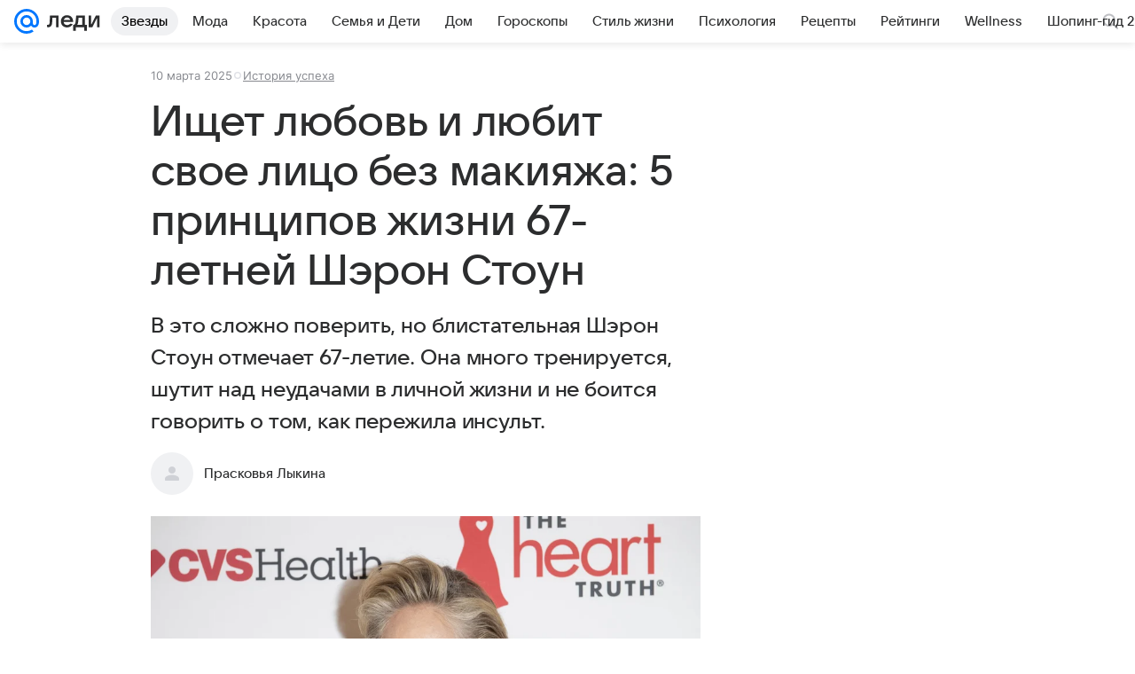

--- FILE ---
content_type: text/html; charset=utf-8
request_url: https://lady.mail.ru/article/494340-primer-dlya-podrazhaniya-sheron-stoun/
body_size: 88290
content:

		<!DOCTYPE html>
		<html lang="ru">
			<head>
				<meta charset="utf-8">
  <meta http-equiv="x-ua-compatible" content="ie=edge,chrome=1">
  <meta name="viewport" content="width=device-width, initial-scale=1">
  <title>Лучшие цитаты Шэрон Стоун: что актриса говорит о возрасте, что советует женщинам, лучшие фразы из интервью, ищет ли любовь, как относится к морщинам</title>
    <meta name="description" content="Редакция Леди Mail собрала ироничные, честные и вдохновляющие высказывания актрисы Шэрон Стоун о любви, свиданиях и сексуальности.">
<meta property="og:type" content="article">
<meta property="og:title" content="Лучшие цитаты Шэрон Стоун: что актриса говорит о возрасте, что советует женщинам, лучшие фразы из интервью, ищет ли любовь, как относится к морщинам">
<meta property="og:description" content="Редакция Леди Mail собрала ироничные, честные и вдохновляющие высказывания актрисы Шэрон Стоун о любви, свиданиях и сексуальности.">
<meta property="og:image" content="https://resizer.mail.ru/p/4365bd20-f2c8-546b-945e-b95da0c84884/AQAFzLLsn_8RVqtjd2vm7jBSUQ4fOUiLIl7eQwtpylOz8Nd_S59WPYaJfO7vaBQ73-TCuVeqdnnMtTqSJ1iMBFQ5SPo.jpg">
<meta property="og:image:height" content="675">
<meta property="og:image:width" content="1200">
<meta property="og:url" content="https://lady.mail.ru/article/494340-primer-dlya-podrazhaniya-sheron-stoun/">
<meta property="og:site_name" content="Леди Mail">
<meta property="mrc__share_title" content="Лучшие цитаты Шэрон Стоун: что актриса говорит о возрасте, что советует женщинам, лучшие фразы из интервью, ищет ли любовь, как относится к морщинам">
<meta property="mrc__share_description" content="Редакция Леди Mail собрала ироничные, честные и вдохновляющие высказывания актрисы Шэрон Стоун о любви, свиданиях и сексуальности.">
<meta property="twitter:card" content="summary_large_image">
<meta name="robots" content="max-snippet:-1, max-image-preview:large, max-video-preview:-1">
<meta property="article:published_time" content="2025-03-10T09:06:02+03:00">
<meta name="author" content="Прасковья Лыкина">
<meta property="marker:author" content="Надежда З 32">
<meta property="marker:source" content="Без источника">
<meta property="yandex_recommendations_image" content="https://resizer.mail.ru/p/4365bd20-f2c8-546b-945e-b95da0c84884/AQAFzLLsn_8RVqtjd2vm7jBSUQ4fOUiLIl7eQwtpylOz8Nd_S59WPYaJfO7vaBQ73-TCuVeqdnnMtTqSJ1iMBFQ5SPo.jpg">
<meta property="yandex_recommendations_title" content="Лучшие цитаты Шэрон Стоун: что актриса говорит о возрасте, что советует женщинам, лучшие фразы из интервью, ищет ли любовь, как относится к морщинам">
<meta property="yandex_recommendations_category" content="История успеха">
    <link rel="canonical" href="https://lady.mail.ru/article/494340-primer-dlya-podrazhaniya-sheron-stoun/">
    
    

    <meta name="csrf-token" content="1rvmRm59b2kAAAAA"/>
    <script type="application/ld+json">[{"@context":"https://schema.org","@type":"BreadcrumbList","itemListElement":[{"@type":"ListItem","name":"История успеха","item":"https://lady.mail.ru/rubric/success-story/","position":1}]},{"@context":"https://schema.org","@type":"Article","inLanguage":"ru","mainEntityOfPage":{"@type":"WebPage","@id":"https://lady.mail.ru/article/494340-primer-dlya-podrazhaniya-sheron-stoun/"},"url":"https://lady.mail.ru/article/494340-primer-dlya-podrazhaniya-sheron-stoun/","name":"Ищет любовь и любит свое лицо без макияжа: 5 принципов жизни 67-летней Шэрон Стоун","headline":"Ищет любовь и любит свое лицо без макияжа: 5 принципов жизни 67-летней Шэрон Стоун","dateCreated":"2017-03-10T07:06:02+03:00","datePublished":"2017-03-10T07:06:02+03:00","dateModified":"2025-03-10T09:06:02+03:00","publisher":{"@type":"Organization","name":"Леди Mail","legalName":"ООО ВК","telephone":"+74957256357","url":"https://lady.mail.ru/","aggregateRating":{"@type":"AggregateRating","worstRating":1,"bestRating":5,"ratingValue":4.85,"ratingCount":16492},"address":{"@type":"PostalAddress","streetAddress":"Ленинградский проспект 39, стр. 79","postalCode":"125167","addressLocality":"Москва","addressRegion":"Москва","addressCountry":{"@type":"Country","name":"Россия"}},"logo":{"@type":"ImageObject","url":"https://lady.mail.ru/img/logo/lady/android-chrome-1024x1024.png","width":1024,"height":1024},"image":{"@type":"ImageObject","url":"https://lady.mail.ru/img/logo/lady/android-chrome-1024x1024.png","width":1024,"height":1024}},"license":"https://help.mail.ru/legal/terms/lady/policy/","genre":"История успеха","description":"Редакция Леди Mail собрала ироничные, честные и вдохновляющие высказывания актрисы Шэрон Стоун о любви, свиданиях и сексуальности.","image":[{"@type":"ImageObject","url":"https://resizer.mail.ru/p/4365bd20-f2c8-546b-945e-b95da0c84884/AQAFzLLsn_8RVqtjd2vm7jBSUQ4fOUiLIl7eQwtpylOz8Nd_S59WPYaJfO7vaBQ73-TCuVeqdnnMtTqSJ1iMBFQ5SPo.jpg","width":1200,"height":675,"representativeOfPage":true}],"thumbnailUrl":{"url":"https://resizer.mail.ru/p/4365bd20-f2c8-546b-945e-b95da0c84884/AQAFzLLsn_8RVqtjd2vm7jBSUQ4fOUiLIl7eQwtpylOz8Nd_S59WPYaJfO7vaBQ73-TCuVeqdnnMtTqSJ1iMBFQ5SPo.jpg","width":1200,"height":675,"title":"Шэрон Стоун"},"articleSection":["https://lady.mail.ru/rubric/success-story/"],"author":{"image":"https://lady.mail.ru/img/author_splash.png","name":"Прасковья Лыкина","url":"https://lady.mail.ru/author/209-praskovya-lyikina/","jobTitle":"Автор Леди Mail","@type":"Person"},"creator":{"image":"https://lady.mail.ru/img/author_splash.png","name":"Прасковья Лыкина","url":"https://lady.mail.ru/author/209-praskovya-lyikina/","jobTitle":"Автор Леди Mail","@type":"Person"},"editor":{"image":"https://lady.mail.ru/img/author_splash.png","name":"Прасковья Лыкина","url":"https://lady.mail.ru/author/209-praskovya-lyikina/","jobTitle":"Автор Леди Mail","@type":"Person"}}]</script>
  
				<link rel="shortcut icon" type="image/x-icon" href="/img/logo/lady/favicon.ico"/><link rel="icon" type="image/svg" href="/img/logo/lady/favicon.svg"/><link rel="apple-touch-icon" href="/img/logo/lady/apple-touch-icon.png" sizes="180x180"/><link rel="icon" type="image/png" href="/img/logo/lady/favicon-16x16.png" sizes="16x16"/><link rel="icon" type="image/png" href="/img/logo/lady/favicon-32x32.png" sizes="32x32"/><link rel="icon" type="image/png" href="/img/logo/lady/favicon-120x120.png" sizes="120x120"/><link rel="manifest" href="/manifest.json"/><meta name="msapplication-config" content="/browserconfig.xml"/><meta name="msapplication-TileColor" content="#0077FF"/><meta name="theme-color" content="#0077FF"/>

				<!-- Проектный XRay -->
				
          <!-- start: /rb/1084681?version=web&_SITEID=104 -->
          <script id="__xray__">var xrayCore=function(){'use strict';function a(a){for(n.push(a);n.length>o.maxSize;)n.shift()}function b(a){return b="function"==typeof Symbol&&"symbol"==typeof Symbol.iterator?function(a){return typeof a}:function(a){return a&&"function"==typeof Symbol&&a.constructor===Symbol&&a!==Symbol.prototype?"symbol":typeof a},b(a)}function c(a){return a&&"object"===b(a)&&!d(a)}function d(a){return"[object Array]"===Object.prototype.toString.call(a)}function e(a){for(var b in a)if(Object.prototype.hasOwnProperty.call(a,b))return!1;return!0}function f(){for(var a,b={},d=0;d<arguments.length;++d)for(var e in a=arguments[d],a)b[e]=b[e]&&c(b[e])&&c(a[e])?f(b[e],a[e]):a[e];return b}function g(a){var b=encodeURIComponent(JSON.stringify(a));return{size:b.length,raw:b}}function h(){this._batchesByUrls={},this._timeoutId=null,this._config={maxBatchSize:6e4,maxChunkSize:4e3,timeout:1000,idle:!1},window&&"function"==typeof window.addEventListener&&window.addEventListener("beforeunload",this.process.bind(this,!0))}function i(a){return"s".concat(a,"s").replace(/s+/g,"s").replace(/^s$/g,"")}function j(a){for(var b in a)("undefined"==typeof a[b]||null===a[b])&&delete a[b];return a}function k(a,b){for(var c=-1,d=0;d<a.length;d++)if(b===a[d]){c=d;break}return c}function l(){this._config={xrayRadarUrl:"https://xray.mail.ru",pgid:(Date.now()+Math.random()).toString(36),radarPrefix:"",r:"undefined"!=typeof document&&document.referrer||"",defaultParams:{p:"mail",t_feature:"",v:1,skipdwh:!1}}}function m(a,b){for(var c=a.split("&"),d=c[0],e={},f=1;f<c.length;++f){var g=c[f].split("="),h=decodeURIComponent(g[0]),j=decodeURIComponent(g[1]);try{j=JSON.parse(j)}catch(a){}e[h]=j}b=b||{},b.immediately?z.sendImmediately(d,e,b.ga):z.send(d,e,b.ga)}var n=[],o={maxSize:500,getLog:function(){return Array.prototype.slice.call(n,0)},clear:function(){n=[]}},p={log:function(){try{(console.debug||console.log).apply(console,arguments)}catch(a){}},error:function(){try{console.error.apply(console,arguments)}catch(a){}},warn:function(){try{console.warn.apply(console,arguments)}catch(a){}}},q=["p","email","split","utm","r","pgid","o_ss","o_v"],r=!1;h.prototype.setConfig=function(a){var b=Math.max;if(!r)return a.timeout=b(1e3,a.timeout||0),this._config=f(this._config,a),void(r=!0);var c=[];for(var d in a){if(d in this._config){c.push(d);continue}this._config[d]=a[d]}c.length&&p.warn("Queue config field(s) "+c.join(", ")+" are already set and can't be modified")},h.prototype.getConfig=function(){return f(this._config,{})},h.prototype.push=function(b,c){a(c);var d=b+"/batch?"+h._buildQueryString(c);c=h._stringifyParams(c);var e=g(c);if(e.size+2>this._config.maxBatchSize)return void p.error("Radar #"+c.uid+" body is too long: "+e.raw);this._batchesByUrls[d]||(this._batchesByUrls[d]=[[]]);var f,j=this._batchesByUrls[d];for(f=0;f<j.length;++f){var k=j[f];if(g(k.concat([c])).size<=this._config.maxBatchSize){k.push(c);break}}f===j.length&&j.push([c]),this._timeoutId||"function"!=typeof setTimeout||(this._timeoutId=setTimeout(this.process.bind(this),this._config.timeout))},h.prototype.process=function(a){for(var b in clearTimeout(this._timeoutId),this._timeoutId=null,this._batchesByUrls){for(var c=this._batchesByUrls[b],d=0;d<c.length;++d)this._send(b,c[d],a);delete this._batchesByUrls[b]}},h.prototype.isIdle=function(){return this._config.idle},h._buildQueryString=function(a){for(var b=[],c=0;c<q.length;++c){var d=q[c],e="string"==typeof a[d]?a[d]:JSON.stringify(a[d]);(delete a[d],"undefined"!=typeof e&&e.length)&&b.push(encodeURIComponent(d)+"="+encodeURIComponent(e))}var f=[];for(var g in a.baseQuery)f.push(g);f=f.sort();for(var h,j=0;j<f.length;++j)h=f[j],b.push(encodeURIComponent(h)+"="+encodeURIComponent(a.baseQuery[h]));return delete a.baseQuery,b.join("&")},h.prototype._send=function(a,b,c){var d={url:a,data:"batch="+encodeURIComponent(JSON.stringify(b)),type:"POST",async:!0};if(!this._config.idle){if("undefined"==typeof XMLHttpRequest&&!navigator.sendBeacon)return void fetch(a,{method:d.type,body:d.data})["catch"](function(a){p.error("XRay send failed:",a)});if(c&&window.navigator.sendBeacon)return void window.navigator.sendBeacon(d.url,d.data);try{var e=new XMLHttpRequest,f="function"==typeof this._config.beforeSend&&!this._config.beforeSend(e,d);if(f)return void e.abort();e.open(d.type,d.url,d.async),e.withCredentials=!this._config.withoutCredentials,e.send(d.data)}catch(a){p.error("xray.send failed:",a)}}},h._stringifyParams=function(a){var b={};for(var c in a){if("i"==c){b.i=h._stringifyI(a.i);continue}b[c]="string"==typeof a[c]?a[c]:JSON.stringify(a[c])}return b},h._stringifyI=function(a){var b=[];for(var c in a){var d=a[c];b.push(c+":"+d)}return b.join(",")};var s=0,t=["radarPrefix","split","r","pgid","utm","o_ss","o_v"],u=!1,v=new h,w={rlog_dot_error:"xray_rlog_dot_error",rlog_msg_abs:"xray_rlog_msg_abs",too_long:"xray_too_long",not_configured:"xray_not_configured"},x=32,y=64;l.prototype.logger=o,l.prototype.setConfig=function(a,b){a=a||{},u&&this._deleteProtectedParams(a),this.unsafeSetConfig(a,b)},l.prototype.unsafeSetConfig=function(a,b){a=a||{},u=!0,a.split&&(a.split=i(a.split)),a.defaultParams&&a.defaultParams.i&&(a.defaultParams.i=this._formatIntervals(a.defaultParams.i),delete this._config.defaultParams.i),this._config=b?a:f(this._config,a),a.gaTrackingId&&this._initGA(a.gaTrackingId)},l.prototype._deleteProtectedParams=function(a){for(var b=0;b<t.length;++b)delete a[t[b]];return a},l.prototype.addSplit=function(a){this._config.split=i("".concat(this._config.split||"","s").concat(a))},l.prototype.getConfig=function(){return f(this._config,{})},l.prototype.getTotalSended=function(){return s},l.prototype.setQueueConfig=h.prototype.setConfig.bind(v),l.prototype.getQueueConfig=h.prototype.getConfig.bind(v),l.prototype.getInstanceCopy=function(){var a=new l;return u=!1,a.setConfig(this._config,!0),a},l.prototype.send=function(a,b,c){this._send(a,b,c,!0)},l.prototype._send=function(a,b,c,e){if(e&&!u&&a!==w.not_configured){var g=b||{};g.t=a,this._logOwnError(g,w.not_configured),p.warn("Your xray instance is not configured")}if(b=f(b||{},{}),this._config.middlewares)for(var h=0;h<this._config.middlewares.length;h++){var j=this._config.middlewares[h],k=j(a,b,c);a=k.t,b=k.params,c=k.ga}a=d(a)?a.join("_"):a,b.i&&(b.i=this._formatIntervals(b.i)),b=f(this._config.defaultParams,this._config.expid?{dwh:{expid:this._config.expid}}:{},b,{t:a,split:this._config.split,r:this._config.r,pgid:this._config.pgid,utm:this._config.utm,o_ss:this._config.o_ss,o_v:this._config.o_v,baseQuery:this._config.baseQuery,uid:s++}),b.skipdwh&&b.dwh&&delete b.dwh;for(var l=[b.t_feature,this._config.radarPrefix],m=0;m<l.length;++m)l[m]&&(b.t=l[m]+"_"+b.t);delete b.t_feature;try{b=this._validateParams(b,e)}catch(a){return p.log("xray",b.uid,b),void p.error(a.message)}if(this._config.verbose&&p.log("xray",b.uid,b.t,b,c?"GA: "+!!c:void 0),v.push(this._config.xrayRadarUrl,b),!0===c&&!this._config.gaTrackingId)return void p.error("Radar #"+b.uid+": no GA tracking id specified");var n="string"==typeof c?c:this._config.gaTrackingId;if(!!c&&n&&!v.isIdle()){if(b.i){for(var o in b.i)this._sendGA(a+"_"+o,b.i[o],n);return}this._sendGA(a,b.v,n)}},l.prototype.sendImmediately=function(a,b,c){this.send(a,b,c),v.process()},l.prototype.addMiddleware=function(a){this._config.middlewares||(this._config.middlewares=[]),-1===k(this._config.middlewares,a)&&this._config.middlewares.push(a)},l.prototype.removeMiddleware=function(a){if(this._config.middlewares){var b=k(this._config.middlewares,a);-1<b&&this._config.middlewares.splice(b,1)}},l.prototype._sendGA=function(a,b,c){"function"!=typeof gtag&&this._initGA(c);var d=a.split(/_/g),e=d[1]||d[0],f=d[1]?d[0]:"",g=d.slice(2).join("_"),h={value:b,send_to:c};f&&(h.event_category=f),g&&(h.event_label=g),gtag("event",e,h)},l.prototype._initGA=function(a){if(!window.gtag){var b=document.createElement("script");b.src="https://www.googletagmanager.com/gtag/js?id="+a,b.type="text/javascript",document.getElementsByTagName("head")[0].appendChild(b),window.dataLayer=window.dataLayer||[],window.gtag=function(){window.dataLayer.push(arguments)},gtag("js",new Date)}gtag("config",a,{send_page_view:!1})},l.prototype._logOwnError=function(a,b,c){var d="xray_err",e=a.p;if(e){if(e.length+8+1>x){e=e.slice(0,x-8-1)}d="".concat(e,"_").concat("xray_err")}var f=a.t;f.length>y&&(f=f.slice(0,y)),this._send(b,{skipdwh:!0,rlog:d,rlog_message:{t:f,err:b,value:c}},!1,!1)},l.prototype._validateParams=function(a,b){a=j(a),a.rlog&&-1!==a.rlog.indexOf(".")&&(b&&this._logOwnError(a,w.rlog_dot_error,a.rlog),p.error("Radar #".concat(a.uid,": rlog can not contain file extension")),delete a.rlog,delete a.rlog_message),a.rlog&&a.rlog_message||(a.rlog_message&&(b&&this._logOwnError(a,w.rlog_msg_abs),p.error("Radar #".concat(a.uid,": rlog_message would not be sent without rlog"))),delete a.rlog,delete a.rlog_message),e(a.dwh)&&delete a.dwh;var c={32:[a.p,a.rlog],64:[a.p+"_"+a.t]};for(var d in a.i)c[32].push(d),c[64].push(a.p+"_"+a.t+"_"+d);for(var f in c)for(var g=c[f],h=0;h<g.length;++h)if(g[h]&&g[h].length>f)throw b&&this._logOwnError(a,w.too_long,g[h].slice(0,f)),new Error("Radar #".concat(a.uid,": value is too long: ").concat(c[f][h])+" (len: ".concat(g[h].length,", limit: ").concat(f,")"));return a},l.prototype._formatIntervals=function(a){if(c(a))return a;var b={};if(d(a)){for(var e,f=0;f<a.length;++f)e=a[f].split(":"),b[e[0]]=+e[1]||this._config.defaultParams.v;return b}if("string"==typeof a){var g=a.split(",");return this._formatIntervals(g)}};var z=new l;return m.setConfig=function(a){z.setConfig(j({verbose:a.verbose,pgid:a.pgid,split:a.split,xrayRadarUrl:a.xrayRadarUrl||a.XRAY_RADAR_URL,radarPrefix:a.radarPrefix||a.RadarPrefix,utm:a.utm,o_ss:a.o_ss,o_v:a.o_v,baseQuery:a.baseQuery,gaTrackingId:a.gaTrackingId||a.GA_TRACKING_ID,defaultParams:a.defaultParams||j({p:a.project,email:a.ActiveEmail})})),z.setQueueConfig(j({maxBatchSize:a.MAX_BATCH_SIZE,maxChunkSize:a.MAX_CHUNK_SIZE,beforeSend:a.beforeSend,timeout:a.timeout,idle:a.idle,withoutCredentials:a.withoutCredentials}))},m.getConfig=l.prototype.getConfig.bind(z),m.addSplit=l.prototype.addSplit.bind(z),m.unsafeSetConfig=l.prototype.unsafeSetConfig.bind(z),m.setQueueConfig=l.prototype.setQueueConfig.bind(z),m.getQueueConfig=l.prototype.getQueueConfig.bind(z),m.getTotalSended=l.prototype.getTotalSended.bind(z),m.send=l.prototype.send.bind(z),m.sendImmediately=l.prototype.sendImmediately.bind(z),m.getInstanceCopy=l.prototype.getInstanceCopy.bind(z),m.addMiddleware=l.prototype.addMiddleware.bind(z),m.removeMiddleware=l.prototype.removeMiddleware.bind(z),"undefined"!=typeof window&&"function"==typeof window.define&&window.define.amd&&window.define("@mail/xray",function(){return m}),m}();</script><script id="__xray-init__">xrayCore.setConfig({defaultParams: {p: 'lady-mail-ru-web',},verbose: true});xrayCore.send('pk-xray-ready');</script>
          <!-- end: /rb/1084681?version=web&_SITEID=104 -->
        

				
          <!-- start: /rb/620533?_SITEID=104&is_commercial=0&brandsafety=0&media_stat_category=12,3000,10801,3003&sitezone=4&entity_id=494340&entity_type=article&entity_content_subtype=outer_article&project_uuid=d10a0913-1da6-f7ce-aaa5-61dd79c624dd -->
          <meta http-equiv="Content-Security-Policy" content="default-src 'self' tel: blob: data: 'unsafe-inline' 'unsafe-eval' mail.ru *.mail.ru *.devmail.ru *.imgsmail.ru *.2gis.com *.2gis.ru s0.2mdn.net *.adlooxtracking.com *.adlooxtracking.ru *.adriver.ru *.ampproject.net *.ampproject.org *.apester.com *.cloudfront.net www.dailymail.co.uk coub.com *.coub.com *.doubleclick.net *.doubleverify.com *.gemius.pl giphy.com *.google.com *.googleapis.com *.googlesyndication.com themes.googleusercontent.com *.gstatic.com video.khl.ru *.moatads.com *.mradx.net ok.ru *.ok.ru *.playbuzz.com *.qmerce.com rutube.ru *.rutube.ru *.serving-sys.com *.serving-sys.ru soundcloud.com *.soundcloud.com *.streamrail.com *.twimg.com twitter.com *.twitter.com player.vimeo.com vine.co vk.com *.vk.com vk.ru *.vk.ru *.weborama.fr *.weborama-tech.ru *.yandex.ru amc.yandex.ru yandex.ru *.yandex.net *.yandex.net *.strm.yandex.net yandex.st yandexadexchange.net *.yandexadexchange.net yastatic.net *.youtube.com *.adsafeprotected.com *.newstube.ru *.bbc.com *.viqeo.tv facecast.net *.facecast.net *.nativeroll.tv *.seedr.com *.ex.co b.delivery.consentmanager.net cdn.consentmanager.net consentmanager.mgr.consensu.org *.consentmanager.mgr.consensu.org *.criteo.com *.criteo.net *.tiktok.com *.tiktokcdn.com promotools.cc telegram.org t.me *.pinterest.com videolink.mycdn.me videolink.okcdn.ru *.okcdn.ru *.mycdn.me *.vkuser.net vkvideo.ru *.vkvideo.ru *.targetads.io id.vk.com id.vk.ru *.cs7777.vk.com *.cdn-vk.ru tarotaro.ru *.astrostar.ru astrostar.ru *.flurry.com flurry.com widget.cloudpayments.ru bestmoodbox.com *.banki.ru banki.ru *.vseapteki.ru vseapteki.ru;script-src 'self' 'unsafe-inline' 'unsafe-eval' js-inject *.mail.ru *.devmail.ru *.imgsmail.ru *.api.2gis.ru s0.2mdn.net *.adlooxtracking.com *.adlooxtracking.ru *.algovid.com s3.amazonaws.com cdn.ampproject.org *.apester.com *.bing.com static.bbc.co.uk news.files.bbci.co.uk coub.com *.coub.com *.criteo.com *.criteo.net *.doubleclick.net *.doubleverify.com *.dvtps.com *.flickr.com translate.google.com *.google.com *.googleadservices.com *.googleapis.com *.googlesyndication.com *.googletagmanager.com *.googletagservices.com *.google-analytics.com *.google.ru mediatoday.ru *.moatads.com *.mradx.net *.mxpnl.com *.odnoklassniki.ru ok.ru *.ok.ru *.playbuzz.com *.qmerce.com sb.scorecardresearch.com *.twimg.com *.twitter.com platform.vine.co vk.com *.vk.com vk.ru *.vk.ru *.webvisor.com *.mtproxy.yandex.net amc.yandex.ru *.yandex.net *.strm.yandex.net *.yandex.ru yandex.ru yandex.st yastatic.net *.pinterest.com *.adsafeprotected.com *.serving-sys.com *.serving-sys.ru *.viqeo.tv *.videonow.ru *.nativeroll.tv *.seedr.com b.delivery.consentmanager.net cdn.consentmanager.net *.consentmanager.mgr.consensu.org consentmanager.mgr.consensu.org *.tns-counter.ru *.youtube.com *.ytimg.com *.ex.co *.weborama.fr *.weborama-tech.ru *.tiktok.com *.tiktokcdn.com promotools.cc *.ibytedtos.com telegram.org videolink.mycdn.me videolink.okcdn.ru *.okcdn.ru *.mycdn.me *.vkuser.net mc.yandex.com *.betweendigital.com *.buzzoola.com tarotaro.ru *.astrostar.ru astrostar.ru *.flurry.com flurry.com widget.cloudpayments.ru *.streamrail.com *.streamrail.net *.monijorb.com *.vseapteki.ru vseapteki.ru;connect-src 'self' wss://*.mail.ru wss://*.devmail.ru wss://*.viqeo.tv *.mail.ru *.devmail.ru *.imgsmail.ru *.api.2gis.ru s0.2mdn.net *.adlooxtracking.com *.adlooxtracking.ru *.algovid.com *.ampproject.net cdn.ampproject.org *.apester.com *.doubleclick.net *.flickr.com *.googleapis.com *.google-analytics.com *.googlesyndication.com *.googletagmanager.com *.gstatic.com *.mixpanel.com *.mradx.net *.playbuzz.com *.qmerce.com geo.query.yahoo.com twitter.com *.twitter.com *.yadro.ru amc.yandex.ru yandex.ru *.yandex.ru *.strm.yandex.net yandex.st yastatic.net *.yandex.net collector.mediator.media *.serving-sys.com *.serving-sys.ru *.doubleverify.com *.viqeo.tv *.videonow.ru *.vidiom.net *.nativeroll.tv *.seedr.com b.delivery.consentmanager.net cdn.consentmanager.net *.consentmanager.mgr.consensu.org consentmanager.mgr.consensu.org *.criteo.com *.criteo.net *.ex.co *.ibytedtos.com *.smailru.net *.adfox.ru *.weborama.fr *.weborama-tech.ru ok.ru vk.com *.vk.com  vk.ru *.vk.ru *.vk.team videolink.mycdn.me videolink.okcdn.ru *.okcdn.ru *.mycdn.me *.vkuser.net *.google.com mc.yandex.com *.adriver.ru *.googleusercontent.com tarotaro.ru *.astrostar.ru astrostar.ru *.flurry.com flurry.com widget.cloudpayments.ru *.streamrail.com *.streamrail.net *.monijorb.com wss://*.monijorb.com oktell.p-group.ru pfxtools-dev.ru *.vseapteki.ru vseapteki.ru;img-src 'self' * data: blob: mmr: *.criteo.com *.criteo.net ;worker-src blob: 'self' *.mail.ru *.devmail.ru ;" /><meta name="referrer" content="unsafe-url" /><link rel="preconnect" href="https://mcdn.imgsmail.ru/" crossorigin="" /><link rel="preconnect" href="https://mcdn.imgsmail.ru/" /><link rel="dns-prefetch" href="https://mcdn.imgsmail.ru/" /><link rel="preconnect" href="https://ad.mail.ru" crossorigin="use-credentials" /><link rel="dns-prefetch" href="https://ad.mail.ru" /><link rel="preconnect" href="https://resizer.mail.ru" /><link rel="dns-prefetch" href="https://resizer.mail.ru" /><link rel="preconnect" href="https://rs.mail.ru" /><link rel="dns-prefetch" href="https://rs.mail.ru" /><link rel="preconnect" href="https://r.mradx.net" /><link rel="dns-prefetch" href="https://r.mradx.net" /><link rel="preconnect" href="https://mc.yandex.ru" /><link rel="dns-prefetch" href="https://mc.yandex.ru" /><link rel="preconnect" href="https://yastatic.net" /><link rel="dns-prefetch" href="https://yastatic.net" /><link rel="preconnect" href="https://avatars.mds.yandex.net" /><link rel="dns-prefetch" href="https://avatars.mds.yandex.net" /><link rel="preconnect" href="https://ads.adfox.ru" /><link rel="dns-prefetch" href="https://ads.adfox.ru" /><link rel="dns-prefetch" href="https://limg.imgsmail.ru" /><link rel="dns-prefetch" href="https://top-fwz1.mail.ru/" /><link rel="dns-prefetch" href="https://www.tns-counter.ru/" /><link rel="dns-prefetch" href="https://counter.yadro.ru" />
          <!-- end: /rb/620533?_SITEID=104&is_commercial=0&brandsafety=0&media_stat_category=12,3000,10801,3003&sitezone=4&entity_id=494340&entity_type=article&entity_content_subtype=outer_article&project_uuid=d10a0913-1da6-f7ce-aaa5-61dd79c624dd -->
        
				<!-- Проектные шрифты -->
				
          <!-- start: /rb/1108607?vk-tokens=1 -->
          <link rel="preload" href="https://mcdn.imgsmail.ru/js/promisified-dom-events/3.0.0/promisifiedDomEvents.min.js" as="script"/><link rel="preload" href="https://imgs2.imgsmail.ru/static/fonts/Inter/WOFF2/InterRegular.woff2" as="font" type="font/woff2" crossorigin=""/><link rel="preload" href="https://imgs2.imgsmail.ru/static/fonts/Inter/WOFF2/InterMedium.woff2" as="font" type="font/woff2" crossorigin=""/><link rel="preload" href="https://imgs2.imgsmail.ru/static/fonts/Inter/WOFF2/InterBold.woff2" as="font" type="font/woff2" crossorigin=""/><link rel="preload" href="https://imgs2.imgsmail.ru/static/fonts/MailSans/WOFF2/MailSansVariative.woff2" as="font" type="font/woff2" crossorigin=""/><link rel="stylesheet preload" href="https://mcdn.imgsmail.ru/fonts/vk-tokens/1.0.2/fonts.css" as="style"/><link rel="preload" href="https://imgs2.imgsmail.ru/static/fonts/v1.100/VKSansDisplay/WOFF2/VKSansDisplayLight.woff2" as="font" type="font/woff2" crossorigin=""/><link rel="preload" href="https://imgs2.imgsmail.ru/static/fonts/v1.100/VKSansDisplay/WOFF2/VKSansDisplayRegular.woff2" as="font" type="font/woff2" crossorigin=""/><link rel="preload" href="https://imgs2.imgsmail.ru/static/fonts/v1.100/VKSansDisplay/WOFF2/VKSansDisplayMedium.woff2" as="font" type="font/woff2" crossorigin=""/><link rel="preload" href="https://imgs2.imgsmail.ru/static/fonts/v1.100/VKSansDisplay/WOFF2/VKSansDisplayDemiBold.woff2" as="font" type="font/woff2" crossorigin=""/><link rel="preload" href="https://imgs2.imgsmail.ru/static/fonts/v1.100/VKSansDisplay/WOFF2/VKSansDisplayBold.woff2" as="font" type="font/woff2" crossorigin=""/><link rel="stylesheet preload" href="https://mcdn.imgsmail.ru/fonts/vk-tokens/1.0.3/fonts.css" as="style"/><script src="https://mcdn.imgsmail.ru/js/promisified-dom-events/3.0.0/promisifiedDomEvents.min.js"></script><script src="https://ad.mail.ru/static/sync-loader.js" nonce crossorigin="anonymous" async></script><script src="https://ad.mail.ru/static/vk-adman.js?sdk=1" type="application/javascript" id="adman3-instance" async></script>
          <!-- end: /rb/1108607?vk-tokens=1 -->
        

				<link rel="preload" href="/js/cmpld/react/media.css?mj6xh7s6" as="style" />
				<link rel="preload" href="/js/cmpld/react/lady/Article/client.css?mj6xh7s6" as="style" />
				<link rel="stylesheet" href="/js/cmpld/react/media.css?mj6xh7s6" />
				<link href="/js/cmpld/react/lady/Article/client.css?mj6xh7s6" rel="stylesheet" />
			</head>
			<body>
				
          <!-- start: /rb/1084682 -->
          
<script id="__core-keeper__">
var coreKeeper=function(a){"use strict";var S="string",i="object",y="function";function z(a,b){return typeof a===b}function T(c,a){for(var b in a)Object.defineProperty(c,b,{enumerable:!1,value:a[b]})}var U,b=typeof globalThis===i&&globalThis|| typeof window===i&&window|| typeof global===i&&global||{},V=b.console,o=b.document||{},A=b.location||{},p=b.navigator||{},d=p.connection,j=b.performance,k=function(){},B=z(j&&j.now,y)?function(){return j.now()}:Date.now,C=b.setTimeout.bind(b),W=(b.requestAnimationFrame||C).bind(b),X=(b.addEventListener||k).bind(b),_=null,Y=void 0;function D(a){var e,f,b,g=0,h=(a=a||{}).now||B,i=a.warn,j=a.prefix||"",c=a.addons||[],k=[],l=function(a,b,d){for(e=c.length;e--;)c[e][a](b,d)},d=function(c,m,p,t,u,q,n,o,v){c=j+c,(m===b||o)&&(m=!o&&k[0]||_),p[c]&&i&&i("Timer '"+c+"' exists");var r=q==_,a=p[c]={id:++g,name:c,parent:m,unit:t||"ms",start:r?h():q,end:n!=_?n:_,meta:v};function s(a,b,c){(f=p[a=j+a])?z(f.stop,y)?f.stop(b,c):i&&i("Timer '"+a+"'.stop is not a func",{entry:f}):i&&i("Timer '"+a+"' not exists")}return T(a,{stop:function(b,d){if(b==_||b>=0||(d=b,b=Y),a.meta=a.meta||d,a.end=b==_?h():b,p[c]=_,u)for(e=k.length;e--;)k[e]===a&&k.splice(e,1);return l("end",a,r),a}}),m&&(m.end!==_&&n==_?i&&i("Timer '"+c+"' stopped"):(a.unit=m.unit,m.entries.push(a))),u&&(a.entries=[],T(a,{add:function(c,e,b,f,g){return d(c,a,p,f,0,e,b).stop(b,g)},time:function(e,b,c){return b>=0||(c=b,b=Y),d(e,a,p,c,Y,b)},group:function(f,b,c,e){return z(b,"boolean")&&(e=c,c=b,b=_),z(b,S)&&(e=b,b=_,c=0),z(c,S)&&(e=c),d(f,a,p,e,1,b,_,c)},timeEnd:s,groupEnd:s}),!o&&g>1&&k.unshift(a)),l("start",a,r),a};return(b=d(0,_,Object.create(null),"ms",1,0,0,1)).v="2.0.0-rc.28",b.addons=c,b}var e=function(b,c){var a;try{(a=new PerformanceObserver(function(a){a.getEntries().map(c)})).observe({type:b,buffered:!0})}catch(d){}return a},Z=function(a){a&&a.disconnect()},aa=function(a,b){try{a&&a.takeRecords().map(b)}catch(c){}},E="hidden",ab=!1,ac=!1,F=-1,f=function(b,a){ab||(ab=!0,X("pagehide",function(a){ac=!a.persisted}),X("beforeunload",k)),X("visibilitychange",function(a){o.visibilityState===E&&b(a.timeStamp,ac)},{capture:!0,once:!!a})};o&&(F=o.visibilityState===E?0:1/0,f(function(a){F=a},!0));var ad=function(){return F};function ae(c){var a,e,h=this.badge,b=c.unit,d=(c.end-c.start)/("KB"===b?1024:1),f=h+c.name+("none"!==b&&b?": %c"+(b&&"raw"!==b?d.toFixed(3)+b:d):"%c"),g="font-weight:bold;"+(a=d,"color:#"+((a="KB"===(e=b)?a/8:"fps"===e?70-a:a)<5?"ccc":a<10?"666":a<25?"333":a<50?"f90":a<100?"f60":"f00"));"entries"in c?((V.groupCollapsed||V.group)(f,g),c.entries.forEach(ae,this),V.groupEnd()):V.log(f,g)}var G,l,H=D({addons:/pk-print/.test(A)?[(G={badge:"\u{1F505}"},{start:k,end:function(a){a.parent||ae.call(G,a)}})]:[]}),m=function(a,b,c,d,e,f){W(function(){var i=H.group(a,b,e);for(var g in d)if(d.hasOwnProperty(g)){var h=d[g];i.add(g,h[0],h[1],h[2])}i.stop(c,f)})},g=p.deviceMemory,h=j.hardwareConcurrency,q=h<=4||g<=4,I=h>4||g>4?"high":q?"low":"unk",$=q||d&&(["slow-2g","2g","3g"].indexOf(d.effectiveType)> -1||d.saveData)?"low":"high",n=((l={})["type_"+I]=[0,1],l["exp_"+$]=[0,1],l);g&&(n.memory=[0,g]),h&&(n.hardware_concurrency=[0,h]),m("pk-device",0,1,n,"raw");var af=0,J=function(){try{var a=j.getEntriesByType("navigation")[0],k=a.fetchStart,l=a.domainLookupStart,e=a.domainLookupEnd,f=a.requestStart,g=a.responseStart,b=a.responseEnd,c=a.domComplete,h=a.domInteractive,i=a.domContentLoadedEventEnd,d=a.loadEventEnd;b&&0===af&&(af=1,m("pk-nav-net",k,b,{dns:[l,e],tcp:[e,f],request:[f,g],response:[g,b]})),c&&1===af&&(af=2,m("pk-nav-dom-ready",b,c,{interactive:[b,h],"content-loaded":[h,i],complete:[i,c]})),d&&2===af&&(af=3,m("pk-nav-dom-load",b,d,{ready:[b,c],load:[c,d]})),3!==af&&C(J,250)}catch(n){}};J();var ag,ah=function(a,b,c){return a<=b?"good":a<=c?"needs-improvement":"poor"},ai=0,aj=0,K=function(b){var c,d,e,f=b.startTime,a=b.processingStart-f;f<ad()&&(a&&m("pk-fid",0,a,((c={value:[0,a]})["score_"+ah(a,100,300)]=[0,a],c)),ai&&m("pk-tbt",0,ai,((d={value:[0,ai]})["score_"+ah(ai,300,600)]=[0,ai],d)),aj&&m("pk-tti",0,aj,((e={value:[0,aj]})["score_"+ah(aj,3800,7300)]=[0,ai],e)),Z(ag),Z(ak))},ak=e("first-input",K);f(function(){aa(ak,K)},!0);var al={},am=e("paint",function(b){var d,c=b.name,a=b.startTime;a<ad()&&(al[c]=[0,a],"first-contentful-paint"===c&&(al["score_"+ah(a,1e3,2500)]=[0,a],m("pk-paint",0,a,al),d=a,ag=e("longtask",function(a){var c=a.startTime,b=a.duration;c>d&&"self"===a.name&&b>0&&(ai+=b-50,aj=c+b)}),Z(am)))}),an=0,ao=!1,L=function(b){var a=b.startTime;a<ad()?an=a:aq()},ap=e("largest-contentful-paint",L),aq=function(){var a;!ao&&an&&m("pk-lcp",0,an,((a={value:[0,an]})["score_"+ah(an,2500,4e3)]=[0,an],a)),ao=!0,Z(ap)},r=function(){aa(ap,L),aq()};f(r,!0),function(a){try{U||(U=new Promise(function(a){["keydown","mousedown","scroll","mousewheel","touchstart","pointerdown"].map(function(b){X(b,a,{once:!0,passive:!0,capture:!0})})})),U.then(a)}catch(b){}}(r);var ar=0,M=function(a){a.hadRecentInput||(ar+=a.value)},as=e("layout-shift",M);f(function(c,b){var a;aa(as,M),b&&ar&&m("pk-cls",0,ar,((a={value:[0,ar]})["score_"+ah(ar,.1,.25)]=[0,ar],a))});var s=d,t=function(){var a;m("pk-conn",0,1,((a={downlink:[0,s.downlink],downlinkMax:[0,s.downlinkMax],rtt:[0,s.rtt]})["save_data_"+s.saveData]=[0,1],a["effective_type_"+(s.effectiveType||"unk")]=[0,1],a),"raw")};try{s?(t(),s.addEventListener("change",t)):m("pk-conn",0,1,{effective_type_unk:[0,1]},"raw")}catch(at){}var au=function(){return(au=Object.assign||function(d){for(var a,b=1,e=arguments.length;b<e;b++)for(var c in a=arguments[b])Object.prototype.hasOwnProperty.call(a,c)&&(d[c]=a[c]);return d}).apply(this,arguments)};function u(a){return a&&a.__esModule&&Object.prototype.hasOwnProperty.call(a,"default")?a.default:a}function v(b,a){return b(a={exports:{}},a.exports),a.exports}var w=v(function(c,b){var a;Object.defineProperty(b,"__esModule",{value:!0}),b.Tag=void 0,(a=b.Tag||(b.Tag={})).Core="core",a.Global="gl",a.Self="self",a.Async="async",a.Ignore="ign",a.Known="known",a.API="api",a.Shared="shr",a.Ext="ext",a.ThirdParty="3rd",a.RB="rb",a.Unknown="unk"});u(w),w.Tag;var c=v(function(b,a){Object.defineProperty(a,"__esModule",{value:!0}),a.coreLoggerHMR=a.coreLoggerDispatchKnownError=a.coreLoggerDispatchAPIError=a.coreLoggerDispatchIgnoredError=a.coreLoggerDispatchSelfError=a.coreLoggerDispatchReactError=a.coreLoggerDispatchError=a.getCoreLogger=a.Tag=void 0,Object.defineProperty(a,"Tag",{enumerable:!0,get:function(){return w.Tag}}),a.getCoreLogger=function(){return"undefined"!=typeof coreLogger?coreLogger:void 0},a.coreLoggerDispatchError=function(c,d,e){var b;null===(b=(0,a.getCoreLogger)())|| void 0===b||b.dispatchError(c,d,e)},a.coreLoggerDispatchReactError=function(c,d,e){var b;null===(b=(0,a.getCoreLogger)())|| void 0===b||b.dispatchReactError(c,d,e)},a.coreLoggerDispatchSelfError=function(b,c,d,e){(0,a.coreLoggerDispatchError)(c,d,{category:b,tag:w.Tag.Self,log:e})},a.coreLoggerDispatchIgnoredError=function(b,c,d,e){(0,a.coreLoggerDispatchError)(c,d,{category:b,tag:w.Tag.Ignore,log:e})},a.coreLoggerDispatchAPIError=function(b,c,d,e){(0,a.coreLoggerDispatchError)(c,d,{category:b,tag:w.Tag.API,log:e})},a.coreLoggerDispatchKnownError=function(b,c,d,e){(0,a.coreLoggerDispatchError)(c,d,{category:b,tag:w.Tag.Known,log:e})},a.coreLoggerHMR=function(g,f){var e=(0,a.getCoreLogger)();if(e){var b=e.errors.rules,c=e.errors.opts.errors,d=g.priority||[];b.set("clear"),c&&c.rules&&(b.set(c.rules),d.push.apply(d,[].concat(c.priority||Object.keys(c.rules)))),f&&(b.set(f.rules),d.push.apply(d,f.priority||[])),b.set(g.rules),b.priority(d);try{e.pkg.v="12.2.1",localStorage.setItem(process.env.LOGGER_LS_PRESET_VER_KEY,"12.2.1")}catch(h){}}}});u(c),c.coreLoggerHMR,c.coreLoggerDispatchKnownError,c.coreLoggerDispatchAPIError,c.coreLoggerDispatchIgnoredError,c.coreLoggerDispatchSelfError,c.coreLoggerDispatchReactError;var av=c.coreLoggerDispatchError;c.getCoreLogger;var N=c.Tag,O={name:"@mail-core/dashboard",v:"12.2.1"},aw=/^(\d+)\.(\d+)\.(\d+)/,x=function(a){return"request"in a&&a.data&&"status"in a.data&&"body"in a.data?a.data.status:null},ax={parseStatus:x},ay={tag:N.API,category:"5XX",silent:!0,log:!0},az=/^(https?:)?\/\/.*?\/+|\/*\?+.+|^\/|api\/+v1\/+/gi,aA=/[^%.a-z\d-]+/g,aB=/^api_v(\d)/g,aC=/\/*cgi-bin/g,aD=/golang/g,aE=/(^|\/)(\d+|(?:\d|[a-z]+\d)[\da-z]{2,})(?=\/|$)/g,aF=/(^|\/)([0-9-a-f]{2,}-[0-9-a-f-]+)(?=\/|$)/g,aG=/(_u?id){2,}|%[%a-z\d._]+/g,aH=/graphql/g;function aI(a){return a&&(!a.responseType||"text"===a.responseType)&&a.responseText||""}var aJ=[[/\/(ph|ag)\//,"portal"],[/\/hb\//,"hotbox"],[/\/pkgs\//,"pkgs"],[/\.imgsmail\.ru\//,"imgs"],[/\.filin\.mail\.ru\//,"filin"],[/\bmail\\.ru/,"mail"],[/\/\/top-/,"top"],[/analytics/,"analyt"],[new RegExp("\\/\\/"+location.host+"\\/"),"host"]];function aK(e){for(var b="",a=0,c=aJ;a<c.length;a++){var d=c[a];if(d[0].test(e)){b=d[1];break}}return b||"unk"}var aL,aM="@mail-core/dashboard:timespent_sections",aN={maxSessionPause:5,beforeSend:k,login:"",section:"__base__"},aO=0;function P(b){if(clearInterval(aL),b){var c,a=aW(),h=b.section,i=b.login;if(a){for(var d=0,g=a;d<g.length;d++){var e=g[d];if(e.section===h&&e.user_id===i){c=e;break}}if(c){var f=a.indexOf(c);a[f].last_duration_update_timestamp=a$(),a[f].duration_sec=a[f].duration_sec+1,aT(),aN=au(au({},aN),b);try{localStorage.setItem(aM,JSON.stringify(a))}catch(j){}return}}aP(b),function(b){var c=aY(b),a=aW();null==a||a.push(c);try{localStorage.setItem(aM,JSON.stringify(a))}catch(d){}}(a$())}else aP()}function aP(b){aN=au(au({},aN),b);var c,h,d,f,g,a=(c=aQ,d=!1,function(){for(var b=[],a=0;a<arguments.length;a++)b[a]=arguments[a];return d||(d=!0,h=c(b)),h});f=a,g=e("paint",function(a){var b=a.name;a.startTime<ad()&&"first-contentful-paint"===b&&(f(),Z(g))}),window.setTimeout(a,5e3)}function aQ(){"hidden"!==o.visibilityState&&aR(),X("visibilitychange",function(){"hidden"===o.visibilityState?clearInterval(aL):aR()})}function aR(){var a=a$();aO||(aO=a),aW()?aS(a):aS(a,!0),aT()}function aS(b,c){void 0===c&&(c=!1);var g=aW();if(g){var d,l,h,i,e,j,a=(d=g,l=b,i=(h=d.filter(function(a){return aU(a,l)})).filter(aZ),e=d.filter(function(a){return!aU(a,l)}),j=e.filter(aZ),{toSend:h,toReset:i,toLeave:e,toUpdate:j}),f=a.toLeave,m=a.toReset,n=a.toSend,k=a.toUpdate;n.forEach(aX),m.length&&f.push(aY(b)),k.length&&k.forEach(function(a){a.last_duration_update_timestamp=b,a.duration_sec=a.duration_sec+1});try{f.length?localStorage.setItem(aM,JSON.stringify(f)):localStorage.removeItem(aM)}catch(o){}}else if(c)try{localStorage.setItem(aM,JSON.stringify([aY(b)]))}catch(p){}}function aT(){aL=window.setInterval(function(){aS(a$())},1e3)}function aU(a,b){return b-a.last_duration_update_timestamp>a.max_session_pause}function aV(a){return a&&["user_id","section","last_duration_update_timestamp","duration_sec","open_timestamp","max_session_pause"].every(function(b){return a.hasOwnProperty(b)})}function aW(){var b;try{var a=JSON.parse(localStorage.getItem(aM)||"");(null==a?void 0:a.length)&&Array.isArray(a)&&a.every(aV)&&(b=a)}catch(c){}return b}function aX(b){var a=b.duration_sec;if(a){var c=au({domain:location.host,pause_allowed_sec:aN.maxSessionPause},b),d={dwh:c};aN.beforeSend(c),m("pk-timespent",0,a,{duration:[0,a]},"raw",d)}}function aY(a){return{duration_sec:0,last_duration_update_timestamp:a,open_timestamp:aO,section:aN.section,user_id:aN.login,max_session_pause:aN.maxSessionPause}}function aZ(a){var b=a.user_id,c=a.section;return b===aN.login&&c===aN.section}function a$(){return Math.floor(Date.now()/1e3)}var a_={latency:[30,60,120],route:[200,400,800],"route:cached":[100,300,600],page:[100,200,300],"page:frag":[30,60,120],"page:json":[20,30,60],"inline:code":[100,200,300],fetch:[500,1e3,2e3],"fetch:fast":[100,200,300],"app:load":[300,600,900],"app:init":[150,300,600],"app:render":[300,600,800],"app:ready":[1500,2500,3500],"js:bundle":[200,400,800],"js:bundle:m":[1e3,3e3,7e3],"js:bundle:l":[2e3,5e3,1e4],"css:bundle":[150,300,450],"css:bundle:l":[300,600,800],"srv:resp":[200,400,800],"biz:adv:await":[2e3,3e3,4e3]},a0=Object.create(null),a1=!1,a2=null,a3={"pk-app-ready":1,"pk-paint":1,"pk-lcp":1,"pk-cls":1,"pk-fid":1,"pk-tbt":1,"pk-tti":1};function a4(b){for(var a in a0)a2[!0===b?"sendImmediately":"send"](a,a0[a]);a0=Object.create(null),a1=!1}function a5(){if(a2)return a2;var b="undefined"==typeof window?{}:window,c=b.require,a=b.xrayCore;try{a=a&&a.send?a:c("@mail/xray")}catch(d){try{a=c("mrg-xray")}catch(e){}}return a}var a6=/-a_5\d\d$/;function Q(c,b,e,f){var d=f&&f.dwh,a=a0[b];a||(a={t:b,v:c,i:{}},d||a3[b]||a6.test(b)||(a.skipdwh=!0),d&&(a.dwh=d),a0[b]=a),e?a.i[e.slice(0,32)]=c:a.v=c,a1||(a1=!0,function a(){a2||(a2=a5()),a2?W(function(){return a4()}):C(a,100)}())}function R(a){a2=a||a2}var a7=["good","moderate","needs-imp"],a8=Date.now(),a9={},ba=!1,bb=0,bc=!1,bd=null,be=0,bf=function(){return o.visibilityState},bg=function(){return"visible"===bf()},bh=function(){var a;bg()&&bb++,m("pk-vis-state",0,bb,((a={})[bf()]=[0,1],a))},bi=function(a){return a<ad()?"":"idle_"};function bj(c){var b,d=c.type,a=B(),e=a>9e5?"max":a>6e5?"15m":a>3e5?"10m":a>6e4?"5m":a>3e4?"1m":a>15e3?"30s":a>1e4?"15s":a>5e3?"10s":"5s";m("pk-unload",0,a,((b={})[d]=[0,a],b["type_score_"+e]=[0,a],b))}function bk(a){return a<2e3?"fast":a<4e3?"moderate":a<15e3?"slow":a<3e4?"very-slow":"fail"}return a.api=function(b,e){void 0===e&&(e={});var o=e.error,f=e.duration||1,i=e.url,s=e.category,p=e.responseLength,l=0,d=e.status||"unk",h=e.apiStatus||d;if("object"==typeof b){var g="xhr"in b&&b.xhr||"request"in b&&b.request||"status"in b&&"readyState"in b&&b;if("duration"in b&&(f=b.duration||f),"status"in b&&(h=d=b.status),"ok"in b&&(l=4),g&&(d=g.status||d,l=g.readyState||l,p=function(a){var b,c;if(a){c=aI(a);try{b=c.length||+a.getResponseHeader("content-length")||0}catch(d){}}return b}(g),i=i||g.responseURL),"url"in b&&(i=i||b.url),h=ax.parseStatus(b)||h,e.log5XX&&(d>=500||h>=500)){var t="[HTTP] "+(g?g.status+" "+g.statusText:"No XHR"),q=new Error(d>=500?t:"[API] "+h+" ("+t+")");q.source=i,q.stack="";try{av(q,{sender:"api",url:i,status:d,apiStatus:h,headers:g&&["content-type","date","x-host","x-request-id","x-mru-json-status","x-mru-request-id"].reduce(function(a,b){return a[b]=g.getResponseHeader(b),a},{}),response:aI(g).slice(0,140)},ay)}catch(w){av(w,q,{category:"api",tag:N.Core})}}}else d=b,h=e.apiStatus||d;var u,r,m,a,c,n,v=H.group("pk-api",0,!0),j=v.add,k="x-"+(!1!==s?((r=(u=i)?u.toLowerCase().replace(az,"").replace(aC,"pl").replace(aF,"$1uid").replace(aE,"$1id").replace(aA,"_").replace(aB,"v$1").replace(aD,"go").replace(aH,"gql").replace(aG,"_id"):"unk").length>24&&(r=r.replace(/([^_]{3,})/g,function(b,a){return a.replace(/-/.test(a)?/-([a-z])[a-z]*/g:/([^/-])[aeiou]+/g,"$1").replace(/([^aeiou])(\1+)/,"$1")})),r.slice(0,24).replace(/[_-]+/g,"_")):s||"unk");j(k+"-hit",0,f),4!==l&&j(k+"-r_"+(0===(m=l)?"unset":1===m?"open":2===m?"headers":3===m?"loading":4===m?"done":"unk"),0,f),p&&j(k+"-l_"+(c="zero",null==(a=p)?c="unk":a>0&&a<=1024?c=1:a>1024&&a<=5120?c=5:a>5120&&a<=10240?c=10:a>10240&&a<=25600?c=25:a>25600&&a<=51200?c=50:a>51200&&a<=102400?c=100:a>102400&&a<=204800?c=200:a>204800&&a<=512e3?c=500:a>512e3&&(c="max"),0===c?"zero":c),0,p),j(k+"-h_"+d,0,f),d>=200&&d<300&&j(k+"-a_"+h,0,f),f>3e3&&j(k+"-s_"+((n=f)<=5e3?"5s":n<=1e4?"10s":n<=3e4?"30s":n<=3e5?Math.ceil(n/6e4)+"m":"max"),0,f),o&&j(k+"-e_"+(o instanceof Error&&o.name||o),0,f),v.stop(f)},a.appReady=function(b){if(!bc){bc=b||!0;var a=B(),c=H.group("pk-app-ready",0,!0),d=bi(a);c.add(b?"fail":"success",0,a),b?(av(b,null,{category:"app-err",tag:N.Self}),c.add("error_"+(b.requireType||b.name||"unk"),0,a)):(c.add(d+"total",0,a),c.add(d+"score_"+bk(a),0,a)),c.stop(a)}},a.axiosRpcLike=x,a.axiosSwaLike=function(a){return"request"in a&&a.data&&"code_number"in a.data?a.data.code_number:null},a.combine=function(){for(var b=[],a=0;a<arguments.length;a++)b[a]=arguments[a];return function(){for(var d=[],a=0;a<arguments.length;a++)d[a]=arguments[a];for(var c=0;c<b.length;c++){var e=b[c].apply(null,d);if(e)return e}return null}},a.init=function(c){try{(function(a){var b;if(!ba){ba=!0,null==(be=(a9=a).appReadyTimeout)&&(be=6e4),R(a.xrayCore),H.addons.push.apply(H.addons,[(void 0===j&&(j=Q),{start:k,end:function(a){var b=a.end-a.start,c=a.meta||{},f=a_[c.score]||c.score,e=a.name+(c.appendix?"-"+c.appendix:"")+(c.postfix||"");if(null===a.parent&&/^(pk|ut)-/.test(e)&&b&&(j(b,e,!1,a.meta),"entries"in a&&a.entries.forEach(function(a){var b=a.end-a.start;b>=0&&j(b,e,a.name)}),f&&3===f.length))for(var d=0;d<4;d++){if(b<=f[d]){j(b,e,a7[d]);break}3===d&&j(b,e,"poor")}}})].concat(a.systemAddons||[]));var j,d,e,f,g,c=B(),i=(d=O.v,void 0===d&&(d=""),void 0===e&&(e=1e4),(f=d.match(aw))&& +f[1]*Math.pow(e,2)+ +f[2]*e+ +f[3]|| -1),h=bi(c);m("pk-init",0,c,((b={})["ver_"+i]=[0,1],b[h+"total"]=[0,c],b[h+"score_"+bk(c)]=[0,c],b["tab_"+bf()]=[0,1],b)),(g=a.api)&&(ax=au(au({},ax),g)),function(){var a="undefined"!=typeof userKeeper&&userKeeper;if(a){var b=D({prefix:"ut-",addons:H.addons});a.time=b.time,a.timeEnd=b.timeEnd,a.forEach(function(a){0===a[1]?b.time(a[0],a[2],"ms"):b.timeEnd(a[0],a[2],a[3])}),a.length=0}}(),P(a.timespent),a.checkCrossOrigin&&setTimeout(function(){var c=document.getElementsByTagName("script"),a=c.length;if(a>0){for(var d=H.group("mc-srp",0,!0);a--;){var b=c[a];b.src&&!b.crossOrigin&&d.add(aK(b.src),0,1)}d.stop(1)}},6e4),X("unload",bj),X("beforeunload",bj),bh(),o.addEventListener("visibilitychange",bh),window.addEventListener("beforeunload",function(){var b,c,a=B(),d=[[a<(a9.fastCloseLimit||2e3)?"fast":"nofast",a],[bb?"view":"noview",bb],[bg()?"focus":"nofocus",a],[(bc?"":"no")+"ready"+(!!bc!==bc?"-err":""),a]];d.push([d.map(function(a){return a[0]}).join("_"),a]),bd&&(null===(b=a5())|| void 0===b||b.sendImmediately("pk-close-dupl",{v:a,i:bd})),bd={};for(var e=0,f=d;e<f.length;e++){var g=f[e],h=g[0],i=g[1];bd[h]=i}null===(c=a5())|| void 0===c||c.sendImmediately("pk-page-close",{v:a,i:bd}),a4(!0)}),be&&C(function(){if(!bc&&B()<ad()){var a={loadTime:Date.now()-a8,timeout:be},b=p.connection;try{a.effectiveType=b&&b.effectiveType||"<<unk>>",a.hidden=o.hidden,a.visState=o.visibilityState,a.now=B()}catch(c){}av("AppTimeout: "+be,a,{category:"app-timeout",tag:N.Ignore})}},be)}})(c||{})}catch(a){var b=a5();b&&b.send("pk-init-fail",{rlog:"pk-init-fail",rlog_message:au(au(au({},b.getConfig().defaultParams),a),{message:""+a,stack:a&&a.stack})})}},a.now=B,a.pkg=O,a.setTimespentsConfig=P,a.setXRay=R,a.system=H,a.systemSend=m,a.xrayCore=Q,Object.defineProperty(a,"__esModule",{value:!0}),a}({})
</script>
<script id="__core-keeper-init__">
	window.coreKeeper && coreKeeper.init();
</script>

          <!-- end: /rb/1084682 -->
        



				<div class="js-counters counters">
				<!-- Верхний слот со счетчиками -->
				
          <!-- start: /rb/1938 -->
          
          <!-- end: /rb/1938 -->
        
				<!-- /Верхний слот со счетчиками -->
				</div>

				

				

				<!-- Меняем Email если есть SocialEmail -->
				
				





				
          <!-- start: /rb/949685?version=desktop&_SITEID=104&is_commercial=0&brandsafety=0&media_stat_category=12,3000,10801,3003&sitezone=4&entity_id=494340&entity_type=article&entity_content_subtype=outer_article&project_uuid=d10a0913-1da6-f7ce-aaa5-61dd79c624dd -->
          
          <!-- end: /rb/949685?version=desktop&_SITEID=104&is_commercial=0&brandsafety=0&media_stat_category=12,3000,10801,3003&sitezone=4&entity_id=494340&entity_type=article&entity_content_subtype=outer_article&project_uuid=d10a0913-1da6-f7ce-aaa5-61dd79c624dd -->
        

				
          <!-- start: /rb/38218?_SITEZONE=10 -->
          <script type="text/javascript">window._logJsErrors = true;</script>
          <!-- end: /rb/38218?_SITEZONE=10 -->
        
				
          <!-- start: /rb/5827?_SITEZONE=10 -->
          
          <!-- end: /rb/5827?_SITEZONE=10 -->
        

				<div id="Article-root"><div data-logger-parent="top"><div data-rb-slot="5212"></div></div><div class="rb-p-branding--body"><div class="e9f672a634 f899b2554f rb-p-branding--header"><div class="b80c58b10b"><div><link  rel="stylesheet" href="https://r.mradx.net/img/BC/44BE61.css" />
<script >if(!("gdprAppliesGlobally" in window)){window.gdprAppliesGlobally=true}if(!("cmp_id" in window)||window.cmp_id<1){window.cmp_id=0}
    window.cmp_cdid = "1aa027b2b11e"; // Почта по умолчанию (cmp_id: 2381)

    window.cmp_cdid = "34b2522376d3"; // 5223; Используется леди

if(!("cmp_params" in window)){window.cmp_params=""}window.cmp_host="b.delivery.consentmanager.net";if(!("cmp_cdn" in window)){window.cmp_cdn="cdn.consentmanager.net"}if(!("cmp_proto" in window)){window.cmp_proto="https:"}if(!("cmp_codesrc" in window)){window.cmp_codesrc="1"}window.cmp_getsupportedLangs=function(){var b=["DE","EN","FR","IT","NO","DA","FI","ES","PT","RO","BG","ET","EL","GA","HR","LV","LT","MT","NL","PL","SV","SK","SL","CS","HU","RU","SR","ZH","TR","UK","AR","BS"];if("cmp_customlanguages" in window){for(var a=0;a<window.cmp_customlanguages.length;a++){b.push(window.cmp_customlanguages[a].l.toUpperCase())}}return b};window.cmp_getRTLLangs=function(){var a=["AR"];if("cmp_customlanguages" in window){for(var b=0;b<window.cmp_customlanguages.length;b++){if("r" in window.cmp_customlanguages[b]&&window.cmp_customlanguages[b].r){a.push(window.cmp_customlanguages[b].l)}}}return a};window.cmp_getlang=function(j){if(typeof(j)!="boolean"){j=true}if(j&&typeof(cmp_getlang.usedlang)=="string"&&cmp_getlang.usedlang!==""){return cmp_getlang.usedlang}var g=window.cmp_getsupportedLangs();var c=[];var f=location.hash;var e=location.search;var a="languages" in navigator?navigator.languages:[];if(f.indexOf("cmplang=")!=-1){c.push(f.substr(f.indexOf("cmplang=")+8,2).toUpperCase())}else{if(e.indexOf("cmplang=")!=-1){c.push(e.substr(e.indexOf("cmplang=")+8,2).toUpperCase())}else{if("cmp_setlang" in window&&window.cmp_setlang!=""){c.push(window.cmp_setlang.toUpperCase())}else{if(a.length>0){for(var d=0;d<a.length;d++){c.push(a[d])}}}}}if("language" in navigator){c.push(navigator.language)}if("userLanguage" in navigator){c.push(navigator.userLanguage)}var h="";for(var d=0;d<c.length;d++){var b=c[d].toUpperCase();if(g.indexOf(b)!=-1){h=b;break}if(b.indexOf("-")!=-1){b=b.substr(0,2)}if(g.indexOf(b)!=-1){h=b;break}}if(h==""&&typeof(cmp_getlang.defaultlang)=="string"&&cmp_getlang.defaultlang!==""){return cmp_getlang.defaultlang}else{if(h==""){h="EN"}}h=h.toUpperCase();return h};(function(){var u=document;var v=u.getElementsByTagName;var h=window;var o="";var b="_en";if("cmp_getlang" in h){o=h.cmp_getlang().toLowerCase();if("cmp_customlanguages" in h){for(var q=0;q<h.cmp_customlanguages.length;q++){if(h.cmp_customlanguages[q].l.toUpperCase()==o.toUpperCase()){o="en";break}}}b="_"+o}function x(i,e){var w="";i+="=";var s=i.length;var d=location;if(d.hash.indexOf(i)!=-1){w=d.hash.substr(d.hash.indexOf(i)+s,9999)}else{if(d.search.indexOf(i)!=-1){w=d.search.substr(d.search.indexOf(i)+s,9999)}else{return e}}if(w.indexOf("&")!=-1){w=w.substr(0,w.indexOf("&"))}return w}var k=("cmp_proto" in h)?h.cmp_proto:"https:";if(k!="http:"&&k!="https:"){k="https:"}var g=("cmp_ref" in h)?h.cmp_ref:location.href;var j=u.createElement("script");j.setAttribute("data-cmp-ab","1");var c=x("cmpdesign","cmp_design" in h?h.cmp_design:"");var f=x("cmpregulationkey","cmp_regulationkey" in h?h.cmp_regulationkey:"");var r=x("cmpgppkey","cmp_gppkey" in h?h.cmp_gppkey:"");var n=x("cmpatt","cmp_att" in h?h.cmp_att:"");j.src=k+"//"+h.cmp_host+"/delivery/cmp.php?"+("cmp_id" in h&&h.cmp_id>0?"id="+h.cmp_id:"")+("cmp_cdid" in h?"&cdid="+h.cmp_cdid:"")+"&h="+encodeURIComponent(g)+(c!=""?"&cmpdesign="+encodeURIComponent(c):"")+(f!=""?"&cmpregulationkey="+encodeURIComponent(f):"")+(r!=""?"&cmpgppkey="+encodeURIComponent(r):"")+(n!=""?"&cmpatt="+encodeURIComponent(n):"")+("cmp_params" in h?"&"+h.cmp_params:"")+(u.cookie.length>0?"&__cmpfcc=1":"")+"&l="+o.toLowerCase()+"&o="+(new Date()).getTime();j.type="text/javascript";j.async=true;if(u.currentScript&&u.currentScript.parentElement){u.currentScript.parentElement.appendChild(j)}else{if(u.body){u.body.appendChild(j)}else{var t=v("body");if(t.length==0){t=v("div")}if(t.length==0){t=v("span")}if(t.length==0){t=v("ins")}if(t.length==0){t=v("script")}if(t.length==0){t=v("head")}if(t.length>0){t[0].appendChild(j)}}}var m="js";var p=x("cmpdebugunminimized","cmpdebugunminimized" in h?h.cmpdebugunminimized:0)>0?"":".min";var a=x("cmpdebugcoverage","cmp_debugcoverage" in h?h.cmp_debugcoverage:"");if(a=="1"){m="instrumented";p=""}var j=u.createElement("script");j.src=k+"//"+h.cmp_cdn+"/delivery/"+m+"/cmp"+b+p+".js";j.type="text/javascript";j.setAttribute("data-cmp-ab","1");j.async=true;if(u.currentScript&&u.currentScript.parentElement){u.currentScript.parentElement.appendChild(j)}else{if(u.body){u.body.appendChild(j)}else{var t=v("body");if(t.length==0){t=v("div")}if(t.length==0){t=v("span")}if(t.length==0){t=v("ins")}if(t.length==0){t=v("script")}if(t.length==0){t=v("head")}if(t.length>0){t[0].appendChild(j)}}}})();window.cmp_addFrame=function(b){if(!window.frames[b]){if(document.body){var a=document.createElement("iframe");a.style.cssText="display:none";if("cmp_cdn" in window&&"cmp_ultrablocking" in window&&window.cmp_ultrablocking>0){a.src="//"+window.cmp_cdn+"/delivery/empty.html"}a.name=b;a.setAttribute("title","Intentionally hidden, please ignore");a.setAttribute("role","none");a.setAttribute("tabindex","-1");document.body.appendChild(a)}else{window.setTimeout(window.cmp_addFrame,10,b)}}};window.cmp_rc=function(h){var b=document.cookie;var f="";var d=0;while(b!=""&&d<100){d++;while(b.substr(0,1)==" "){b=b.substr(1,b.length)}var g=b.substring(0,b.indexOf("="));if(b.indexOf(";")!=-1){var c=b.substring(b.indexOf("=")+1,b.indexOf(";"))}else{var c=b.substr(b.indexOf("=")+1,b.length)}if(h==g){f=c}var e=b.indexOf(";")+1;if(e==0){e=b.length}b=b.substring(e,b.length)}return(f)};window.cmp_stub=function(){var a=arguments;__cmp.a=__cmp.a||[];if(!a.length){return __cmp.a}else{if(a[0]==="ping"){if(a[1]===2){a[2]({gdprApplies:gdprAppliesGlobally,cmpLoaded:false,cmpStatus:"stub",displayStatus:"hidden",apiVersion:"2.0",cmpId:31},true)}else{a[2](false,true)}}else{if(a[0]==="getUSPData"){a[2]({version:1,uspString:window.cmp_rc("")},true)}else{if(a[0]==="getTCData"){__cmp.a.push([].slice.apply(a))}else{if(a[0]==="addEventListener"||a[0]==="removeEventListener"){__cmp.a.push([].slice.apply(a))}else{if(a.length==4&&a[3]===false){a[2]({},false)}else{__cmp.a.push([].slice.apply(a))}}}}}}};window.cmp_gpp_ping=function(){return{gppVersion:"1.0",cmpStatus:"stub",cmpDisplayStatus:"hidden",supportedAPIs:["tcfca","usnat","usca","usva","usco","usut","usct"],cmpId:31}};window.cmp_gppstub=function(){var a=arguments;__gpp.q=__gpp.q||[];if(!a.length){return __gpp.q}var g=a[0];var f=a.length>1?a[1]:null;var e=a.length>2?a[2]:null;if(g==="ping"){return window.cmp_gpp_ping()}else{if(g==="addEventListener"){__gpp.e=__gpp.e||[];if(!("lastId" in __gpp)){__gpp.lastId=0}__gpp.lastId++;var c=__gpp.lastId;__gpp.e.push({id:c,callback:f});return{eventName:"listenerRegistered",listenerId:c,data:true,pingData:window.cmp_gpp_ping()}}else{if(g==="removeEventListener"){var h=false;__gpp.e=__gpp.e||[];for(var d=0;d<__gpp.e.length;d++){if(__gpp.e[d].id==e){__gpp.e[d].splice(d,1);h=true;break}}return{eventName:"listenerRemoved",listenerId:e,data:h,pingData:window.cmp_gpp_ping()}}else{if(g==="getGPPData"){return{sectionId:3,gppVersion:1,sectionList:[],applicableSections:[0],gppString:"",pingData:window.cmp_gpp_ping()}}else{if(g==="hasSection"||g==="getSection"||g==="getField"){return null}else{__gpp.q.push([].slice.apply(a))}}}}}};window.cmp_msghandler=function(d){var a=typeof d.data==="string";try{var c=a?JSON.parse(d.data):d.data}catch(f){var c=null}if(typeof(c)==="object"&&c!==null&&"__cmpCall" in c){var b=c.__cmpCall;window.__cmp(b.command,b.parameter,function(h,g){var e={__cmpReturn:{returnValue:h,success:g,callId:b.callId}};d.source.postMessage(a?JSON.stringify(e):e,"*")})}if(typeof(c)==="object"&&c!==null&&"__uspapiCall" in c){var b=c.__uspapiCall;window.__uspapi(b.command,b.version,function(h,g){var e={__uspapiReturn:{returnValue:h,success:g,callId:b.callId}};d.source.postMessage(a?JSON.stringify(e):e,"*")})}if(typeof(c)==="object"&&c!==null&&"__tcfapiCall" in c){var b=c.__tcfapiCall;window.__tcfapi(b.command,b.version,function(h,g){var e={__tcfapiReturn:{returnValue:h,success:g,callId:b.callId}};d.source.postMessage(a?JSON.stringify(e):e,"*")},b.parameter)}if(typeof(c)==="object"&&c!==null&&"__gppCall" in c){var b=c.__gppCall;window.__gpp(b.command,function(h,g){var e={__gppReturn:{returnValue:h,success:g,callId:b.callId}};d.source.postMessage(a?JSON.stringify(e):e,"*")},"parameter" in b?b.parameter:null,"version" in b?b.version:1)}};window.cmp_setStub=function(a){if(!(a in window)||(typeof(window[a])!=="function"&&typeof(window[a])!=="object"&&(typeof(window[a])==="undefined"||window[a]!==null))){window[a]=window.cmp_stub;window[a].msgHandler=window.cmp_msghandler;window.addEventListener("message",window.cmp_msghandler,false)}};window.cmp_setGppStub=function(a){if(!(a in window)||(typeof(window[a])!=="function"&&typeof(window[a])!=="object"&&(typeof(window[a])==="undefined"||window[a]!==null))){window[a]=window.cmp_gppstub;window[a].msgHandler=window.cmp_msghandler;window.addEventListener("message",window.cmp_msghandler,false)}};window.cmp_addFrame("__cmpLocator");if(!("cmp_disableusp" in window)||!window.cmp_disableusp){window.cmp_addFrame("__uspapiLocator")}if(!("cmp_disabletcf" in window)||!window.cmp_disabletcf){window.cmp_addFrame("__tcfapiLocator")}if(!("cmp_disablegpp" in window)||!window.cmp_disablegpp){window.cmp_addFrame("__gppLocator")}window.cmp_setStub("__cmp");if(!("cmp_disabletcf" in window)||!window.cmp_disabletcf){window.cmp_setStub("__tcfapi")}if(!("cmp_disableusp" in window)||!window.cmp_disableusp){window.cmp_setStub("__uspapi")}if(!("cmp_disablegpp" in window)||!window.cmp_disablegpp){window.cmp_setGppStub("__gpp")};</script>
<link  href="https://limg.imgsmail.ru/pkgs/whiteline/2.225.0/external.css" rel="stylesheet"  ><div id="ph-whiteline" class="ph-whiteline" data-testid="whiteline"></div><script >function parseEmptySlot(slot) {return slot || null;}function phParseEmptyJsonSlot(slot) {try {return JSON.parse(slot)} catch(e) {}return null;}window.__PHS = parseEmptySlot(
{"id": 86082666, "updated": "", "version": "25.03.25", "isWhiteline": true, "isTargetBlank": true, "isModern": true, "visitCookieAliases": ["tv.mail.ru", "horo.mail.ru", "my.mail.ru"], "bizLinks": "", "parentalControlMode": "", "experimentId": "", "siteZone": "10", "siteId": "104", "sitezone": "10", "siteid": "104", "appIdMytracker": "52846", "isDebug": "", "activeEmail": "", "maxAccounts": "20", "loginUrl": "", "loginPage": "https%3A%2F%2Flady.mail.ru%2Farticle%2F494340-primer-dlya-podrazhaniya-sheron-stoun%2F", "logoutUrl": "", "logoutPage": "https%3A%2F%2Flady.mail.ru%2Farticle%2F494340-primer-dlya-podrazhaniya-sheron-stoun%2F", "registerBackUrl": "", "colorTheme": "", "showSettingsTheme": "", "hideSignupButton": "", "counters": {"thisPropertyIsOnlyForValidJSON": "1","counterAuthMenuOpen": 1126003,"counterLogin": 75068996,"counterLogout": 75068944,"counterRegistration": 75068995,"counterPassAndSecurity": 75068940,"counterPersonal": 75068936,"counterChangeMailbox": 1126018,"counterAddMailbox": 1126064}, "social": {"vk": true,"ok": true,"fb": true}, "experiments": {"thisPropertyIsOnlyForValidJSON": "1","switchUnionQuotaBlock": true,"unionQuotaLandingUrl": "https://cloud.mail.ru/promo/quota/","switchCloudStoriesCounter": false,"isCloudStoriesCounterDwh": false,"switchCloudStoriesCounterCrossNav": false,"isCloudStoriesCounterDwhCrossNav": false,"switchRedesignUnionQuotaBlock": true,"externalMailQuota": true,"vkidEcoplate": true},"authGate": true,"authGateVersion": "https://img.imgsmail.ru/hb/e.mail.ru/auth.gate/2.11.2/authGate.js","isShowOkCounter": true,"isShowVKCounter": true,"socialCountersTimer": "300000","stayInAccountListOnVisibilityChange": true,"metricsCookieEnable": true,"metricsCookieExpires": 7,"mytrackerid": 52846,"metricsCookieParams": "utm_source, utm_medium, utm_campaign, utm_content, utm_term, mt_click_id, mt_link_id","addTargetToNaviData": true,"shouldCheckCSP": true,"shouldHandleHitman": true,"mailWidgetsHost": "widgets.mail.ru","mailWidgetsMiniHost": "widgets.mini-mail.ru","mailWidgetsVersion": "v1","mailWidgetsDisplayTimeout": 120000,"mailWidgetsStaticButtonType": "calendar","mailWidgetsStaticButtonMascotIcon": true}

) || {};window.__PHS.settingsId = window.__PHS.id;window.__PHS.id = 86082679;window.__PHS.selfExperimentId = parseEmptySlot();window.__PHS.lang = (parseEmptySlot({"lang": "ru_RU", "account": {"theme-setting": "\u041d\u0430\u0441\u0442\u0440\u043e\u0439\u043a\u0438 \u0433\u043b\u0430\u0432\u043d\u043e\u0439 \u0441\u0442\u0440\u0430\u043d\u0438\u0446\u044b", "sign-up": "\u0420\u0435\u0433\u0438\u0441\u0442\u0440\u0430\u0446\u0438\u044f", "help": "\u041f\u043e\u043c\u043e\u0449\u044c", "family": "\u041e\u0431\u0449\u0430\u044f \u043f\u043e\u0434\u043f\u0438\u0441\u043a\u0430", "qrAuth": "\u0412\u0445\u043e\u0434 \u0432 \u043f\u0440\u0438\u043b\u043e\u0436\u0435\u043d\u0438\u0435 \u043f\u043e QR-\u043a\u043e\u0434\u0443", "sign-in": "\u0412\u043e\u0439\u0442\u0438", "logon-by-phone": "\u0412\u0445\u043e\u0434 \u043f\u043e \u043d\u043e\u043c\u0435\u0440\u0443 \u0442\u0435\u043b\u0435\u0444\u043e\u043d\u0430", "change-avatar": "\u0421\u043c\u0435\u043d\u0438\u0442\u044c \u0430\u0432\u0430\u0442\u0430\u0440", "account-settings": "\u041d\u0430\u0441\u0442\u0440\u043e\u0439\u043a\u0438", "add": "\u0414\u043e\u0431\u0430\u0432\u0438\u0442\u044c \u0430\u043a\u043a\u0430\u0443\u043d\u0442", "exit": "\u0412\u044b\u0439\u0442\u0438", "copied": "\u0421\u043a\u043e\u043f\u0438\u0440\u043e\u0432\u0430\u043d\u043e", "theme-system": "\u041a\u0430\u043a \u0432 \u0441\u0438\u0441\u0442\u0435\u043c\u0435", "children-users": "\u0414\u0435\u0442\u0441\u043a\u0438\u0435 \u043f\u043e\u0447\u0442\u043e\u0432\u044b\u0435 \u044f\u0449\u0438\u043a\u0438", "theme-dark": "\u0422&#1105;\u043c\u043d\u0430\u044f \u0442\u0435\u043c\u0430", "vkid-lk-button": "\u0423\u043f\u0440\u0430\u0432\u043b\u0435\u043d\u0438\u0435 \u0430\u043a\u043a\u0430\u0443\u043d\u0442\u043e\u043c", "copy": "\u0421\u043a\u043e\u043f\u0438\u0440\u043e\u0432\u0430\u0442\u044c", "settings": "\u041b\u0438\u0447\u043d\u044b\u0435 \u0434\u0430\u043d\u043d\u044b\u0435", "appearance": "\u041e\u0444\u043e\u0440\u043c\u043b\u0435\u043d\u0438\u0435", "aliases1": "\u0410\u043d\u043e\u043d\u0438\u043c\u043d\u044b\u0439 \u0430\u0434\u0440\u0435\u0441", "aliases2": "\u0421\u043a\u0440\u044b\u0442\u044b\u0439 email", "aliases3": "\u0410\u0434\u0440\u0435\u0441 \u0434\u043b\u044f \u0440\u0430\u0441\u0441\u044b\u043b\u043e\u043a", "aliases4": "\u041a\u0440\u0430\u0441\u0438\u0432\u044b\u0439 \u0430\u0434\u0440\u0435\u0441", "newMarker": "\u043d\u043e\u0432\u043e\u0435", "security": "\u041f\u0430\u0440\u043e\u043b\u044c \u0438 \u0431\u0435\u0437\u043e\u043f\u0430\u0441\u043d\u043e\u0441\u0442\u044c", "referral": "\u0411\u043e\u043d\u0443\u0441\u044b \u0437\u0430 \u0434\u0440\u0443\u0437\u0435\u0439", "theme-light": "\u0421\u0432\u0435\u0442\u043b\u0430\u044f \u0442\u0435\u043c\u0430"}, "connection-error": {"subheader": "\u041f\u043e\u043f\u0440\u043e\u0431\u0443\u0439\u0442\u0435", "subtitle": "\u041f\u043e\u0434\u043a\u043b\u044e\u0447\u0438\u0442\u0435\u0441\u044c \u043a \u0441\u0435\u0442\u0438 \u0438 \u043e\u0431\u043d\u043e\u0432\u0438\u0442\u0435 \u0441\u0442\u0440\u0430\u043d\u0438\u0446\u0443", "title": "\u041d\u0435\u0442 \u0438\u043d\u0442\u0435\u0440\u043d\u0435\u0442\u0430", "item2": "\u041f\u0440\u043e\u0432\u0435\u0440\u0438\u0442\u044c \u043f\u043e\u0434\u043a\u043b\u044e\u0447\u0435\u043d\u0438\u0435 \u043a \u0438\u043d\u0442\u0435\u0440\u043d\u0435\u0442\u0443", "button": "\u041e\u0431\u043d\u043e\u0432\u0438\u0442\u044c", "item1": "\u041e\u0431\u043d\u043e\u0432\u0438\u0442\u044c \u0441\u0442\u0440\u0430\u043d\u0438\u0446\u0443", "header": "\u041e\u0448\u0438\u0431\u043a\u0430 \u0441\u043e\u0435\u0434\u0438\u043d\u0435\u043d\u0438\u044f"}, "search": {"placeholder": "\u041f\u043e\u0438\u0441\u043a \u0432 \u0438\u043d\u0442\u0435\u0440\u043d\u0435\u0442\u0435", "find": "\u041d\u0430\u0439\u0442\u0438"}, "mail-widgets": {"dpip-title": "\u041e\u0442\u043a\u0440\u044b\u0442\u043e \u0432 \u043e\u0442\u0434\u0435\u043b\u044c\u043d\u043e\u043c \u043e\u043a\u043d\u0435", "btn-notes": "\u0412\u0430\u0448\u0438 \u0437\u0430\u043c\u0435\u0442\u043a\u0438", "error-button": "\u041e\u0431\u043d\u043e\u0432\u0438\u0442\u044c \u0441\u0442\u0440\u0430\u043d\u0438\u0446\u0443", "error-content": "\u041c\u044b \u0437\u043d\u0430\u0435\u043c \u043e \u043f\u0440\u043e\u0431\u043b\u0435\u043c\u0435 \u0438 \u0443\u0436\u0435 \u0440\u0435\u0448\u0430\u0435\u043c \u0435&#1105;. \u041f\u043e\u043f\u0440\u043e\u0431\u0443\u0439\u0442\u0435 \u043e\u0431\u043d\u043e\u0432\u0438\u0442\u044c \u0441\u0442\u0440\u0430\u043d\u0438\u0446\u0443", "btn-calendar": "\u041a\u0430\u043b\u0435\u043d\u0434\u0430\u0440\u044c", "error-title": "\u0427\u0442\u043e-\u0442\u043e \u043f\u043e\u0448\u043b\u043e \u043d\u0435 \u0442\u0430\u043a", "dpip-button": "\u041f\u0440\u043e\u0434\u043e\u043b\u0436\u0438\u0442\u044c \u0437\u0434\u0435\u0441\u044c", "btn-todo": "\u0412\u0430\u0448\u0438 \u0437\u0430\u0434\u0430\u0447\u0438"}, "logo": {"mail-homepage": "\u041d\u0430 \u0413\u043b\u0430\u0432\u043d\u0443\u044e Mail", "project-homepage": "\u041d\u0430 \u0433\u043b\u0430\u0432\u043d\u0443\u044e \u043f\u0440\u043e\u0435\u043a\u0442\u0430"}, "projects": {"samokat-pb": "\u0421\u0430\u043c\u043e\u043a\u0430\u0442", "help": "\u041f\u043e\u043c\u043e\u0449\u044c", "skillbox": "Skillbox", "calendar-pb": "\u041a\u0430\u043b\u0435\u043d\u0434\u0430\u0440\u044c", "vk-workspace": "VK WorkSpace", "vkpochta": "VK \u041f\u043e\u0447\u0442\u0430", "vk-cloud": "VK Cloud", "mailspace-tarifs": "\u0422\u0430\u0440\u0438\u0444\u044b", "hi-tech": "Hi-Tech", "cloud-pb": "\u041e\u0431\u043b\u0430\u043a\u043e", "tv": "\u0422\u0412-\u043a\u0430\u043d\u0430\u043b\u044b", "board": "\u0414\u043e\u0441\u043a\u0430", "mail": "\u041f\u043e\u0447\u0442\u0430", "vk-msg": "VK \u041c\u0435\u0441\u0441\u0435\u043d\u0434\u0436\u0435\u0440", "icebox": "Icebox", "mytraker": "MyTracker", "vseapteki": "\u0412\u0441\u0435 \u0430\u043f\u0442\u0435\u043a\u0438", "hotbox": "Hotbox", "capsula": "VK \u041a\u0430\u043f\u0441\u0443\u043b\u0430", "lady": "\u041b\u0435\u0434\u0438", "projects": "\u041f\u0440\u043e\u0435\u043a\u0442\u044b", "tickets": "\u0411\u0438\u043b\u0435\u0442\u044b", "worki": "Worki", "notes": "\u0417\u0430\u043c\u0435\u0442\u043a\u0438", "vk-tech": "VK Tech", "vk-play": "VK Play", "vk-dating": "VK \u0417\u043d\u0430\u043a\u043e\u043c\u0441\u0442\u0432\u0430", "vk-education": "VK Education", "vkpochta-pb": "VK \u041f\u043e\u0447\u0442\u0430", "aliexpress": "AliExpress", "horoscopes": "\u0413\u043e\u0440\u043e\u0441\u043a\u043e\u043f\u044b", "close": "\u0417\u0430\u043a\u0440\u044b\u0442\u044c", "calendar": "\u041a\u0430\u043b\u0435\u043d\u0434\u0430\u0440\u044c", "sport": "\u0421\u043f\u043e\u0440\u0442", "todo": "\u0417\u0430\u0434\u0430\u0447\u0438", "mail-pb": "\u041f\u043e\u0447\u0442\u0430", "contacts": "\u041a\u043e\u043d\u0442\u0430\u043a\u0442\u044b", "mail-for-business": "\u041f\u043e\u0447\u0442\u0430 \u0434\u043b\u044f \u0431\u0438\u0437\u043d\u0435\u0441\u0430", "smotri": "\u0421\u043c\u043e\u0442\u0440\u0438", "youla": "\u042e\u043b\u0430", "health": "\u0417\u0434\u043e\u0440\u043e\u0432\u044c\u0435", "vk-short": "VK", "pets": "\u041f\u0438\u0442\u043e\u043c\u0446\u044b", "mailspace": "Mail Space", "icq": "ICQ New", "postmaster-charts": "\u0413\u0440\u0430\u0444\u0438\u043a\u0438", "worki-find-employee": "\u041d\u0430\u0439\u0442\u0438 \u0441\u043e\u0442\u0440\u0443\u0434\u043d\u0438\u043a\u0430", "mytarget": "MyTarget", "tamtam": "\u0422\u0430\u043c\u0422\u0430\u043c", "ok-short": "\u041e\u041a", "answers": "\u041e\u0442\u0432\u0435\u0442\u044b", "delivery-club-pb": "Delivery Club", "cloud-with-utm": "\u041e\u0431\u043b\u0430\u043a\u043e", "citymobil-pb": "\u0421\u0438\u0442\u0438\u043c\u043e\u0431\u0438\u043b", "postmaster-problems": "\u041f\u0440\u043e\u0431\u043b\u0435\u043c\u044b", "news": "\u041d\u043e\u0432\u043e\u0441\u0442\u0438", "vk-video": "VK \u0412\u0438\u0434\u0435\u043e", "business-projects": "\u0414\u043b\u044f \u0431\u0438\u0437\u043d\u0435\u0441\u0430", "kids": "\u0414\u0435\u0442\u0438", "ok": "\u041e\u0434\u043d\u043e\u043a\u043b\u0430\u0441\u0441\u043d\u0438\u043a\u0438", "teambox": "\u041e\u0431\u043b\u0430\u043a\u043e \u0434\u043b\u044f \u0440\u0430\u0431\u043e\u0447\u0438\u0445 \u0433\u0440\u0443\u043f\u043f", "delivery-club": "Delivery Club", "games": "\u0418\u0433\u0440\u044b", "documents-pb": "\u0414\u043e\u043a\u0443\u043c\u0435\u043d\u0442\u044b", "myteam-b2b": "\u041c\u0435\u0441\u0441\u0435\u043d\u0434\u0436\u0435\u0440", "love": "\u0417\u043d\u0430\u043a\u043e\u043c\u0441\u0442\u0432\u0430", "myteam": "VK Teams", "vk-clip": "VK \u041a\u043b\u0438\u043f\u044b", "cloud": "\u041e\u0431\u043b\u0430\u043a\u043e", "top": "\u0420\u0435\u0439\u0442\u0438\u043d\u0433 \u0441\u0430\u0439\u0442\u043e\u0432", "admin-console": "\u041f\u0430\u043d\u0435\u043b\u044c \u0430\u0434\u043c\u0438\u043d\u0438\u0441\u0442\u0440\u0430\u0442\u043e\u0440\u0430", "rustore": "RuStore", "vk-ads": "VK \u0420\u0435\u043a\u043b\u0430\u043c\u0430", "msc": "\u041e\u0431\u043b\u0430\u043a\u043e \u0434\u043b\u044f \u0431\u0438\u0437\u043d\u0435\u0441\u0430", "more": "\u0415\u0449&#1105;", "worki-work": "\u0420\u0430\u0431\u043e\u0442\u0430", "mailspace-subscription": "\u041f\u043e\u0434\u043f\u0438\u0441\u043a\u0430", "atom": "\u0411\u0440\u0430\u0443\u0437\u0435\u0440 Atom", "all-projects": "\u0412\u0441\u0435 \u043f\u0440\u043e\u0435\u043a\u0442\u044b", "notes-pb": "\u0417\u0430\u043c\u0435\u0442\u043a\u0438", "kino": "\u041a\u0438\u043d\u043e", "mygames": "MY.GAMES", "wallet": "\u041f\u043e\u043a\u0443\u043f\u043a\u0438", "geekbrains-pb": "GeekBrains", "fines": "\u0428\u0442\u0440\u0430\u0444\u044b", "vk-tutoria": "VK Tutoria", "promocodes": "\u041f\u0440\u043e\u043c\u043e\u043a\u043e\u0434\u044b", "uchiru-pb": "\u0423\u0447\u0438.\u0440\u0443", "citymobil": "\u0421\u0438\u0442\u0438\u043c\u043e\u0431\u0438\u043b", "cloud-disk": "\u0414\u0438\u0441\u043a", "vk": "\u0412\u041a\u043e\u043d\u0442\u0430\u043a\u0442\u0435", "agent": "\u0410\u0433\u0435\u043d\u0442 Mail", "home": "\u0413\u043b\u0430\u0432\u043d\u0430\u044f", "see-all-projects": "\u0421\u043c\u043e\u0442\u0440\u0435\u0442\u044c \u0432\u0441\u0435", "geekbrains": "GeekBrains", "documents": "\u0414\u043e\u043a\u0443\u043c\u0435\u043d\u0442\u044b", "payment-center": "\u041e\u043f\u043b\u0430\u0442\u044b", "mail-for-education": "\u041f\u043e\u0447\u0442\u0430 \u0434\u043b\u044f \u043e\u0431\u0440\u0430\u0437\u043e\u0432\u0430\u043d\u0438\u044f", "vk-calls": "VK \u0417\u0432\u043e\u043d\u043a\u0438", "postmaster-statistics": "\u0421\u0442\u0430\u0442\u0438\u0441\u0442\u0438\u043a\u0430", "mygames-pb": "MY.GAMES", "auto": "\u0410\u0432\u0442\u043e", "mailru": "Mail", "youla-with-utm": "\u042e\u043b\u0430", "skillbox-pb": "Skillbox", "vk-music": "VK \u041c\u0443\u0437\u044b\u043a\u0430", "moymir": "\u041c\u043e\u0439 \u041c\u0438\u0440", "mailrugroup": "Mail.ru Group", "marusia": "\u041c\u0430\u0440\u0443\u0441\u044f", "dom": "\u0414\u043e\u043c", "postmaster-letters": "\u041f\u0438\u0441\u044c\u043c\u0430", "marusia-pb": "\u041c\u0430\u0440\u0443\u0441\u044f", "pogoda": "\u041f\u043e\u0433\u043e\u0434\u0430", "dobro": "VK \u0414\u043e\u0431\u0440\u043e", "todo-pb": "\u0417\u0430\u0434\u0430\u0447\u0438", "citydrive": "\u0421\u0438\u0442\u0438\u0434\u0440\u0430\u0439\u0432"}, "service-unavailable": {"subtitle": "\u042d\u0442\u043e \u0432\u0440\u0435\u043c\u0435\u043d\u043d\u043e &#8212; \u043c\u044b \u0443\u0436\u0435 \u0437\u043d\u0430\u0435\u043c \u043e \u043f\u0440\u043e\u0431\u043b\u0435\u043c\u0435 \u0438 \u0441\u043a\u043e\u0440\u043e \u0432\u0441&#1105; \u043f\u043e\u0447\u0438\u043d\u0438\u043c", "title": "\u0421\u0435\u0440\u0432\u0438\u0441 \u043f\u043e\u043a\u0430 \u043d\u0435\u0434\u043e\u0441\u0442\u0443\u043f\u0435\u043d"}}) || {}).lang;window.__PHS.isVkEcosystemPromo = parseEmptySlot();window.__PHS.omicronConfig = parseEmptySlot();window.__PHS._ = {props: {projectsKeys: parseEmptySlot({"id": 110546969, "showPixel": "https://rs.mail.ru/pixel/[base64].gif", "general": ["mailru", "mail", "cloud-with-utm", "ok", "vk", "news", "love", "games"], "projectsbar": ["mail-pb", "cloud-pb", "calendar-pb", "notes-pb", "skillbox-pb", "geekbrains-pb", "vkpochta-pb", "marusia-pb", "uchiru-pb"], "additional": ["auto", "horoscopes", "kids", "dobro", "health", "kino", "lady", "dom", "cloud", "answers", "moymir", "pets", "pogoda", "sport", "tv", "hi-tech"], "business": ["vk-tech", "vk-cloud", "vk-workspace", "vk-ads", "mytraker"], "mailrugroup": ["capsula", "youla", "vk-play", "vk-tutoria", "tickets", "promocodes"], "items": {"uchiru-pb": {"url": "https://uchi.ru/?utm_source=portal&utm_medium=portal_navigation_all_exp&utm_campaign=mail_uchi&mt_click_id=mt-tn3482", "nid": "417885318", "img": "https://home.imgsmail.ru/whiteline/assets/project-icons/2024/20/book_spread_outline_20.svg", "src_2x": "https://home.imgsmail.ru/whiteline/assets/project-icons/2024/48/uchi-ru.png"},"vk-dating": {"url": "https://vk.com/dating?mt_link_id=stahg6", "nid": "417885319", "img": "https://home.imgsmail.ru/whiteline/assets/project-icons/2024/20/logo_dating_outline_20.svg"},"love": {"url": "https://love.mail.ru/?utm_source=portal&utm_medium=new_portal_navigation&utm_campaign=love.mail.ru&mt_link_id=k9iu14", "nid": "417885320", "img": "https://home.imgsmail.ru/whiteline/assets/project-icons/2024/20/broken_heart_outline_20.svg", "src_2x": "https://home.imgsmail.ru/whiteline/assets/project-icons/2024/48/love.svg"},"skillbox": {"url": "https://skillbox.ru/?utm_source=portal&utm_medium=portal_navigation_all_projects_exp&utm_campaign=skillbox.ru&mt_link_id=l2yf19", "nid": "417885321", "img": "https://home.imgsmail.ru/whiteline/assets/project-icons/2024/20/logo_skillbox_outline_20.svg", "src_2x": "https://home.imgsmail.ru/whiteline/assets/project-icons/2024/48/skillbox.svg"},"calendar-pb": {"url": "https://calendar.mail.ru/?utm_source=portal&utm_medium=portal_navigation_under_search_exp&utm_campaign=calendar.mail.ru&mt_link_id=wim9e3", "nid": "417885322", "src_2x": "https://home.imgsmail.ru/whiteline/assets/project-icons/2024/48/calendar.svg", "location": "calendar.mail.ru"},"vk": {"url": "https://vk.com/?utm_source={mt_sub1}&utm_campaign={mt_campaign}&utm_content={mt_sub2}&mt_campaign=mainvkmail&mt_adset=&mt_network=1&mt_link_id=z1q4a7", "nid": "417885323", "img": "https://home.imgsmail.ru/whiteline/assets/project-icons/2024/20/logo_vk_outline_20.svg", "src_2x": "https://home.imgsmail.ru/whiteline/assets/project-icons/2024/48/vk.svg", "location": "vk.com"},"rustore": {"url": "https://www.rustore.ru/?utm_source=portal&utm_medium=portal_navigation_all_exp&utm_campaign=rustore&mt_link_id=ulneh9", "nid": "417885324", "img": "https://home.imgsmail.ru/whiteline/assets/project-icons/2024/20/logo_rustore_outline_20.svg"},"vkpochta-pb": {"url": "https://vk.mail.ru/?utm_source=portal&utm_medium=portal_navigation_under_search_exp&utm_campaign=vk.mail.ru&mt_link_id=e4xx98", "nid": "417885325", "img": "https://home.imgsmail.ru/whiteline/assets/project-icons/2024/20/mail_outline_20.svg", "src_2x": "https://home.imgsmail.ru/whiteline/assets/project-icons/2024/48/vk-mail.svg"},"vk-education": {"url": "https://education.vk.company/?utm_source=portal&utm_medium=portal_navigation_all_exp&utm_campaign=education.vk.company&mt_link_id=fntge1", "nid": "417885326", "img": "https://home.imgsmail.ru/whiteline/assets/project-icons/2024/20/logo_vk_outline_20.svg"},"promocodes": {"url": "https://promocodes.hi-tech.mail.ru/?utm_source=portal&utm_medium=portal_navigation_all_exp&utm_campaign=promocodes.hi-tech.mail.ru&mt_link_id=wtqpm1", "nid": "425791982", "img": "https://home.imgsmail.ru/whiteline/assets/project-icons/2024/20/discount_outline_20.svg"},"horoscopes": {"url": "https://horo.mail.ru/?utm_source=portal&utm_medium=portal_navigation_all_exp&utm_campaign=horo.mail.ru&mt_link_id=t7pb09", "nid": "417885327", "img": "https://home.imgsmail.ru/whiteline/assets/project-icons/2024/20/stars_20.svg", "src_2x": "https://home.imgsmail.ru/whiteline/assets/project-icons/2024/48/horo.svg"},"vk-cloud": {"url": "https://mcs.mail.ru/?utm_source=portal&utm_medium=portal_navigation_all_exp&utm_campaign=mcs.mail.ru&mt_click_id=mt-uyew53", "nid": "417885328", "img": "https://home.imgsmail.ru/whiteline/assets/project-icons/2024/20/logo_vk_cloud_outline_20.svg"},"home": {"url": "https://mail.ru/?utm_source=portal&utm_medium=logo_portal_navigation&utm_campaign=mail.ru&mt_link_id=o4lsx4", "nid": "417885329", "src_2x": "https://home.imgsmail.ru/whiteline/assets/project-icons/2024/48/mail.svg"},"calendar": {"url": "https://calendar.mail.ru/?utm_source=portal&utm_medium=portal_navigation_under_search_exp&utm_campaign=calendar.mail.ru&mt_link_id=wim9e3", "nid": "417885322", "img": "https://home.imgsmail.ru/whiteline/assets/project-icons/2024/20/calendar.svg", "src_2x": "https://home.imgsmail.ru/whiteline/assets/project-icons/2024/48/calendar.svg", "location_regexp": "^(x\\.)?((x\\.)?alpha\\.)?((x-)?([a-z0-9_-]+\\.alpha\\.))?calendar\\.(mini-)?mail\\.ru"},"sport": {"url": "https://sportmail.ru/?utm_source=portal&utm_medium=portal_navigation_all_exp&utm_campaign=sport.mail.ru&mt_link_id=tfps36", "nid": "417885330", "img": "https://home.imgsmail.ru/whiteline/assets/project-icons/2024/20/football_ball_outline_20.svg"},"todo": {"url": "https://todo.mail.ru/?utm_source=portal&utm_medium=portal_navigation_exp&utm_campaign=todo.mail.ru&mt_link_id=bml1l5", "nid": "417885331", "img": "https://home.imgsmail.ru/whiteline/assets/project-icons/2024/20/todo.svg", "src_2x": "https://home.imgsmail.ru/whiteline/assets/project-icons/2024/48/todo.svg"},"cloud": {"url": "https://cloud.mail.ru/?utm_source=portal_navigation_under_search_exp&utm_medium=link&utm_campaign=portal_navi&mt_link_id=f0dxi9", "nid": "417885332", "img": "https://home.imgsmail.ru/whiteline/assets/project-icons/2024/20/cloud_outline_20.svg"},"mail-pb": {"url": "https://e.mail.ru/?utm_source=portal&utm_medium=portal_navigation_under_search_exp&utm_campaign=e.mail.ru&mt_link_id=jlsxn4&mt_sub1=&mt_sub3=110546969&mt_sub4=413305&mt_sub5=0", "nid": "417885333", "src_2x": "https://home.imgsmail.ru/whiteline/assets/project-icons/2024/48/mail.svg", "location": "e.mail.ru", "exclude": "e\\.mail\\.ru/payment/center"},"geekbrains": {"url": "https://gb.ru/?utm_source=portal&utm_medium=portal_navigation_all_projects_exp&utm_campaign=gb.ru&mt_link_id=smxtf7", "nid": "417885334", "img": "https://home.imgsmail.ru/whiteline/assets/project-icons/2024/20/logo_geekbrains_outline_20.svg", "src_2x": "https://home.imgsmail.ru/whiteline/assets/project-icons/2024/48/geekbrains.png"},"documents": {"url": "https://doc.mail.ru/?utm_source=portal&utm_medium=new_portal_navigation&utm_campaign=doc.mail.ru&mt_link_id=o7q6l4", "nid": "417885335", "img": "https://home.imgsmail.ru/whiteline/assets/project-icons/2024/20/article_box_outline_20.svg", "src_2x": "https://home.imgsmail.ru/whiteline/assets/project-icons/2024/48/docs.svg", "location": "doc.mail.ru"},"hi-tech": {"url": "https://hi-tech.mail.ru/?utm_source=portal&utm_medium=portal_navigation_all_exp&utm_campaign=hi-tech.mail.ru&mt_link_id=zt6js1", "nid": "417885336", "img": "https://home.imgsmail.ru/whiteline/assets/project-icons/2024/20/globe_outline_20.svg"},"cloud-pb": {"url": "https://cloud.mail.ru/?utm_source=portal_navigation_under_search_exp&utm_medium=link&utm_campaign=portal_navi&mt_sub1=&mt_sub3=110546969&mt_sub4=413305&mt_sub5=0&mt_link_id=f0dxi9", "nid": "417885337", "src_2x": "https://home.imgsmail.ru/whiteline/assets/project-icons/2024/48/cloud.svg", "location": "cloud.mail.ru"},"contacts": {"url": "https://contacts.mail.ru/?utm_source=portal&utm_medium=portal_navigation&utm_campaign=contacts.mail.ru&mt_link_id=zy82p4", "nid": "417885338", "img": "https://home.imgsmail.ru/whiteline/assets/project-icons/contacts_20_light.svg", "src_2x": "https://home.imgsmail.ru/whiteline/assets/project-icons/2024/48/contacts.svg"},"tv": {"url": "https://tv.mail.ru/?utm_source=portal&utm_medium=portal_navigation_all_exp&utm_campaign=tv.mail.ru&mt_link_id=nufeb3", "nid": "417885339", "img": "https://home.imgsmail.ru/whiteline/assets/project-icons/2024/20/tv_text_outline_20.svg", "src_2x": "https://home.imgsmail.ru/whiteline/assets/project-icons/2024/48/tv.svg"},"vk-calls": {"url": "https://calls.vk.com/?utm_source=portal&utm_medium=portal_navigation_all_exp&utm_campaign=calls.vk.com&mt_link_id=roaov7", "nid": "417885340", "img": "https://home.imgsmail.ru/whiteline/assets/project-icons/2024/20/logo_vk_calls_outline_20.svg"},"all-projects": {"url": "https://vk.company/projects/?utm_source=portal&utm_medium=portal_navigation_all_exp&utm_campaign=button_vk.company_projects&mt_link_id=y27x51", "nid": "417885341"},"youla": {"url": "https://youla.ru/?fromheadline=1&utm_source=portal&utm_medium=portal_navigation_all_exp&utm_campaign=youla.ru&mt_link_id=jvdoo0", "nid": "417885342", "img": "https://home.imgsmail.ru/whiteline/assets/project-icons/2024/20/sparkle_outline_20.svg", "src_2x": "https://home.imgsmail.ru/whiteline/assets/project-icons/2024/48/youla.svg"},"vk-ads": {"url": "https://ads.vk.com/?utm_source=portal&utm_medium=portal_navigation_all_exp&utm_campaign=ads.vk.com&mt_link_id=k5q2a4", "nid": "417885343", "img": "https://home.imgsmail.ru/whiteline/assets/project-icons/2024/20/logo_vk_ads_outline_20.svg"},"dobro": {"url": "https://dobro.mail.ru/?utm_source=portal&utm_medium=portal_navigation_all_exp&utm_campaign=dobro.mail.ru&mt_link_id=alnq41", "nid": "417885344", "img": "https://home.imgsmail.ru/whiteline/assets/project-icons/2024/20/like_outline_20.svg", "src_2x": "https://home.imgsmail.ru/whiteline/assets/project-icons/2024/48/mail.svg"},"health": {"url": "https://health.mail.ru/?utm_source=portal&utm_medium=portal_navigation_all_exp&utm_campaign=health.mail.ru&mt_link_id=d4o9i7", "nid": "417885345", "img": "https://home.imgsmail.ru/whiteline/assets/project-icons/2024/20/health_outline_20.svg", "src_2x": "https://home.imgsmail.ru/whiteline/assets/project-icons/2024/48/health.png"},"pets": {"url": "https://pets.mail.ru/?utm_source=portal&utm_medium=portal_navigation_all_exp&utm_campaign=pets.mail.ru&mt_link_id=bnvy64", "nid": "417885346", "img": "https://home.imgsmail.ru/whiteline/assets/project-icons/2024/20/paw_outline_20.svg"},"vk-clip": {"url": "https://vkclips.app/?utm_source=portal&utm_medium=portal_navigation_all_exp&utm_campaign=vkclips.app&mt_link_id=yolgh4", "nid": "417885347", "img": "https://home.imgsmail.ru/whiteline/assets/project-icons/2024/20/logo_clips_outline_20.svg"},"mail": {"url": "https://e.mail.ru/?utm_source=portal&utm_medium=portal_navigation_under_search_exp&utm_campaign=e.mail.ru&mt_link_id=jlsxn4&mt_sub1=&mt_sub3=110546969&mt_sub4=413305&mt_sub5=0", "nid": "417885333", "src_2x": "https://home.imgsmail.ru/whiteline/assets/project-icons/2024/48/mail.svg", "location": "e.mail.ru", "exclude": "e\\.mail\\.ru/payment/center"},"vk-msg": {"url": "https://vk.me/app?utm_source=touch_main&utm_medium=navi_menu&utm_campaign=vk.me_app&mt_link_id=ebl598", "nid": "417885348", "img": "https://home.imgsmail.ru/whiteline/assets/project-icons/2024/20/logo_vk_me_outline_20.svg"},"mailru": {"url": "https://mail.ru/?utm_source=portal&utm_medium=logo_portal_navigation&utm_campaign=mail.ru&mt_link_id=o4lsx4", "nid": "417885329", "location": "mail.ru"},"vk-music": {"url": "https://music.vk.com/?utm_source=portal&utm_medium=portal_navigation_all_exp&utm_campaign=music.vk.com&mt_link_id=ewt3o6", "nid": "417885349", "img": "https://home.imgsmail.ru/whiteline/assets/project-icons/2024/20/logo_vk_music_outline_20.svg"},"more": {"url": "https://vk.company/projects/?utm_source=portal&utm_medium=portal_navigation_all_exp&utm_campaign=button_vk.company_projects&mt_link_id=y27x51", "nid": "417885341"},"mytraker": {"url": "https://tracker.my.com/promo/?utm_source=portal&utm_medium=portal_navigation_all_exp&utm_campaign=myTracker&mt_link_id=k1lpn4", "nid": "417885351", "img": "https://home.imgsmail.ru/whiteline/assets/project-icons/2024/20/poll_outline_20.svg"},"skillbox-pb": {"url": "https://skillbox.ru/?utm_source=portal&utm_medium=portal_navigation_all_projects_exp&utm_campaign=skillbox.ru&mt_link_id=l2yf19", "nid": "417885321", "img": "https://home.imgsmail.ru/whiteline/assets/project-icons/2024/20/logo_skillbox_outline_20.svg", "src_2x": "https://home.imgsmail.ru/whiteline/assets/project-icons/2024/48/skillbox.svg"},"auto": {"url": "https://auto.mail.ru/?utm_source=portal&utm_medium=portal_navigation_all_exp&utm_campaign=auto.mail.ru&mt_link_id=ywwqx2", "nid": "417885352", "img": "https://home.imgsmail.ru/whiteline/assets/project-icons/2024/20/car_outline_20.svg", "src_2x": "https://home.imgsmail.ru/whiteline/assets/project-icons/2024/48/auto.svg"},"mailspace": {"url": "https://cloud.mail.ru/promo/quota?marketing=mail&utm_source=mail&utm_medium=mail_space&utm_campaign=headline_mail&mt_link_id=bjxnf5", "nid": "417885353", "src_2x": "https://home.imgsmail.ru/whiteline/assets/project-icons/2024/48/portal_mailspace.png", "location_regexp": "^cloud([0-9]+)?\\.(mini-)?mail\\.ru\/promo\/quota"},"answers": {"url": "https://otvet.mail.ru/?utm_source=portal&utm_medium=portal_navigation_all_exp&utm_campaign=otvet.mail.ru&mt_link_id=ua1lo5", "nid": "417885354", "img": "https://home.imgsmail.ru/whiteline/assets/project-icons/2024/20/question_outline_20.svg", "src_2x": "https://home.imgsmail.ru/whiteline/assets/project-icons/2024/48/answers_redesign.svg"},"vk-workspace": {"url": "https://workspace.vk.ru/?utm_source=portal&utm_medium=portal_navigation_all_exp&utm_campaign=vk_workspace&mt_link_id=b4u7t2&mt_sub1=mail.ru", "nid": "438526876", "img": "https://home.imgsmail.ru/whiteline/assets/project-icons/2024/20/logo_vk_teams_outline_20.svg"},"cloud-with-utm": {"url": "https://cloud.mail.ru/?utm_source=portal_navigation_under_search_exp&utm_medium=link&utm_campaign=portal_navi&mt_link_id=f0dxi9", "nid": "417885332", "src_2x": "https://home.imgsmail.ru/whiteline/assets/project-icons/2024/20/cloud_outline_20.svg", "location_regexp": "^cloud([0-9]+)?\\.(mini-)?mail\\.ru(?!\/promo\/quota).*"},"vk-play": {"url": "https://vkplay.ru/?mt_link_id=e9wha1", "nid": "417885356", "img": "https://home.imgsmail.ru/whiteline/assets/project-icons/2024/20/game_outline_20.svg"},"vkpochta": {"url": "https://vk.mail.ru/?utm_source=portal&utm_medium=portal_navigation_under_search_exp&utm_campaign=vk.mail.ru&mt_link_id=e4xx98", "nid": "417885325", "img": "https://home.imgsmail.ru/whiteline/assets/project-icons/2024/20/mail_outline_20.svg", "src_2x": "https://home.imgsmail.ru/whiteline/assets/project-icons/2024/48/vk-mail.svg", "location": "vk.mail.ru"},"capsula": {"url": "https://capsula.mail.ru/?utm_source=mailru_main&utm_medium=static&utm_campaign=menu-top-all-projects_new_exp&mt_link_id=pok856", "nid": "417885357", "img": "https://home.imgsmail.ru/whiteline/assets/project-icons/2024/20/logo_capsula_outline_20.svg"},"news": {"url": "https://news.mail.ru/?utm_source=portal&utm_medium=portal_navigation_exp&utm_campaign=news.mail.ru&mt_link_id=sccve9", "nid": "417885358", "src_2x": "https://home.imgsmail.ru/whiteline/assets/project-icons/2024/48/news.svg", "location": "news.mail.ru"},"notes-pb": {"url": "https://notes.mail.ru/?utm_source=portal&utm_medium=new_portal_navigation_generall&utm_campaign=notes.mail.ru&mt_link_id=j9bly9", "nid": "417885359", "img": "https://home.imgsmail.ru/whiteline/assets/project-icons/2024/20/signature_outline_20.svg", "src_2x": "https://home.imgsmail.ru/whiteline/assets/project-icons/2024/48/notes.svg"},"lady": {"url": "https://lady.mail.ru/?utm_source=portal&utm_medium=new_portal_navigation_all&utm_campaign=lady.mail.ru&mt_link_id=jn0jd3", "nid": "417885361", "img": "https://home.imgsmail.ru/whiteline/assets/project-icons/2024/20/beauty_outline_20.svg", "src_2x": "https://home.imgsmail.ru/whiteline/assets/project-icons/2024/48/lady.svg"},"moymir": {"url": "https://my.mail.ru/?from=whiteline&utm_source=portal&utm_medium=new_portal_navigation&utm_campaign=my.mail.ru&mt_link_id=v6h9q7", "nid": "417885362", "img": "https://home.imgsmail.ru/whiteline/assets/project-icons/2037D5.svg", "src_2x": "https://home.imgsmail.ru/whiteline/assets/project-icons/2024/48/moimir.svg", "location": "my.mail.ru"},"tickets": {"url": "https://gid.vk.com/?utm_source=mail_ru&utm_medium=site&utm_content=all_projects&mt_link_id=mk2l14", "nid": "417885363", "img": "https://home.imgsmail.ru/whiteline/assets/project-icons/2024/20/logo_tickets_outline_20.svg"},"kids": {"url": "https://deti.mail.ru/?utm_source=portal&utm_medium=portal_navigation_all_exp&utm_campaign=deti.mail.ru&mt_link_id=le3y80", "nid": "417885364", "img": "https://home.imgsmail.ru/whiteline/assets/project-icons/2024/20/horse_toy_outline_20.svg", "src_2x": "https://home.imgsmail.ru/whiteline/assets/project-icons/2024/48/children.svg"},"ok": {"url": "https://ok.ru/?mt_link_id=koydy6", "nid": "417885365", "img": "https://home.imgsmail.ru/whiteline/assets/project-icons/2024/20/logo_ok_outline_20.svg", "src_2x": "https://home.imgsmail.ru/whiteline/assets/project-icons/2024/48/ok.svg", "location": "ok.ru"},"dom": {"url": "https://dom.mail.ru/?utm_source=portal&utm_medium=portal_navigation_all_exp&utm_campaign=dom.mail.ru&mt_link_id=fmumk9", "nid": "417885367", "img": "https://home.imgsmail.ru/whiteline/assets/project-icons/2024/20/home_outline_20.svg"},"kino": {"url": "https://kino.mail.ru/?utm_source=portal&utm_medium=portal_navigation_all_exp&utm_campaign=kino.mail.ru&mt_link_id=n0uf69", "nid": "417885368", "img": "https://home.imgsmail.ru/whiteline/assets/project-icons/2024/20/ticket_outline_20.svg"},"notes": {"url": "https://notes.mail.ru/?utm_source=portal&utm_medium=new_portal_navigation_generall&utm_campaign=notes.mail.ru&mt_link_id=j9bly9", "nid": "417885359", "img": "https://home.imgsmail.ru/whiteline/assets/project-icons/2024/20/logo_notes_outline_20.svg", "src_2x": "https://home.imgsmail.ru/whiteline/assets/project-icons/2024/48/notes.svg", "location": "notes.mail.ru", "location_regexp": "^([a-z0-9_-]+\\.)?notes(\\.liftervm\\d+\\.infrastack\\.test)?(\\.omega\\.test)?\\.(mini-)?mail\\.ru"},"vk-tech": {"url": "https://tech.vk.com/?utm_source=touch_main&utm_medium=navi_menu&utm_campaign=tech.vk.com&mt_link_id=wkrpy0", "nid": "417885369", "img": "https://home.imgsmail.ru/whiteline/assets/project-icons/2024/20/logo_vk_outline_20.svg"},"marusia-pb": {"url": "https://marusia.mail.ru/?utm_source=portal&utm_medium=new_portal_navigation_under_search&utm_campaign=marusia.mail.ru&mt_link_id=z3kin0", "nid": "417885370", "img": "https://home.imgsmail.ru/whiteline/assets/project-icons/2024/20/logo_capsula_outline_20.svg", "src_2x": "https://home.imgsmail.ru/whiteline/assets/project-icons/2024/48/marusya.png"},"wallet": {"url": "https://wallet.mail.ru/?utm_source=portal&utm_medium=new_portal_navigation_generall&utm_campaign=wallet.mail.ru&mt_link_id=ulckgz9", "nid": "417885371", "img": "https://home.imgsmail.ru/whiteline/assets/project-icons/2024/20/wallet_outline_20.svg", "src_2x": "https://home.imgsmail.ru/whiteline/assets/project-icons/48/wallet.svg", "location": "wallet.mail.ru"},"pogoda": {"url": "https://pogoda.mail.ru/?utm_source=portal&utm_medium=portal_navigation_all_exp&utm_campaign=pogoda.mail.ru&mt_link_id=rcxcf6", "nid": "417885372", "img": "https://home.imgsmail.ru/whiteline/assets/project-icons/2024/20/freeze_outline_20.svg", "src_2x": "https://home.imgsmail.ru/whiteline/assets/project-icons/2024/48/weather.svg"},"geekbrains-pb": {"url": "https://gb.ru/?utm_source=portal&utm_medium=portal_navigation_all_projects_exp&utm_campaign=gb.ru&mt_link_id=smxtf7", "nid": "417885334", "img": "https://home.imgsmail.ru/whiteline/assets/project-icons/2024/20/logo_geekbrains_outline_20.svg", "src_2x": "https://home.imgsmail.ru/whiteline/assets/project-icons/2024/48/geekbrains.png"},"games": {"url": "https://vkplay.ru/?mt_link_id=whc548", "nid": "417885373", "src_2x": "https://home.imgsmail.ru/whiteline/assets/project-icons/2024/48/games.svg", "location": "vkplay.ru"},"vk-tutoria": {"url": "https://tutoria.vk.company/?utm_source=portal&utm_medium=portal_navigation&utm_campaign=tutoria.vk.company_cross_navi&mt_link_id=fxxzo0", "nid": "417885374", "img": "https://home.imgsmail.ru/whiteline/assets/project-icons/2024/20/logo_vk_tutoria_outline_20.svg"},"vk-video": {"url": "https://vk.com/video?utm_source=touch_main&utm_medium=navi_menu&utm_campaign=vk.com/video&mt_link_id=kc1u12", "nid": "417885375", "img": "https://home.imgsmail.ru/whiteline/assets/project-icons/2024/20/logo_vk_video_outline_20.svg"}}}),localization: parseEmptySlot({"lang": "ru_RU", "account": {"theme-setting": "\u041d\u0430\u0441\u0442\u0440\u043e\u0439\u043a\u0438 \u0433\u043b\u0430\u0432\u043d\u043e\u0439 \u0441\u0442\u0440\u0430\u043d\u0438\u0446\u044b", "sign-up": "\u0420\u0435\u0433\u0438\u0441\u0442\u0440\u0430\u0446\u0438\u044f", "help": "\u041f\u043e\u043c\u043e\u0449\u044c", "family": "\u041e\u0431\u0449\u0430\u044f \u043f\u043e\u0434\u043f\u0438\u0441\u043a\u0430", "qrAuth": "\u0412\u0445\u043e\u0434 \u0432 \u043f\u0440\u0438\u043b\u043e\u0436\u0435\u043d\u0438\u0435 \u043f\u043e QR-\u043a\u043e\u0434\u0443", "sign-in": "\u0412\u043e\u0439\u0442\u0438", "logon-by-phone": "\u0412\u0445\u043e\u0434 \u043f\u043e \u043d\u043e\u043c\u0435\u0440\u0443 \u0442\u0435\u043b\u0435\u0444\u043e\u043d\u0430", "change-avatar": "\u0421\u043c\u0435\u043d\u0438\u0442\u044c \u0430\u0432\u0430\u0442\u0430\u0440", "account-settings": "\u041d\u0430\u0441\u0442\u0440\u043e\u0439\u043a\u0438", "add": "\u0414\u043e\u0431\u0430\u0432\u0438\u0442\u044c \u0430\u043a\u043a\u0430\u0443\u043d\u0442", "exit": "\u0412\u044b\u0439\u0442\u0438", "copied": "\u0421\u043a\u043e\u043f\u0438\u0440\u043e\u0432\u0430\u043d\u043e", "theme-system": "\u041a\u0430\u043a \u0432 \u0441\u0438\u0441\u0442\u0435\u043c\u0435", "children-users": "\u0414\u0435\u0442\u0441\u043a\u0438\u0435 \u043f\u043e\u0447\u0442\u043e\u0432\u044b\u0435 \u044f\u0449\u0438\u043a\u0438", "theme-dark": "\u0422&#1105;\u043c\u043d\u0430\u044f \u0442\u0435\u043c\u0430", "vkid-lk-button": "\u0423\u043f\u0440\u0430\u0432\u043b\u0435\u043d\u0438\u0435 \u0430\u043a\u043a\u0430\u0443\u043d\u0442\u043e\u043c", "copy": "\u0421\u043a\u043e\u043f\u0438\u0440\u043e\u0432\u0430\u0442\u044c", "settings": "\u041b\u0438\u0447\u043d\u044b\u0435 \u0434\u0430\u043d\u043d\u044b\u0435", "appearance": "\u041e\u0444\u043e\u0440\u043c\u043b\u0435\u043d\u0438\u0435", "aliases1": "\u0410\u043d\u043e\u043d\u0438\u043c\u043d\u044b\u0439 \u0430\u0434\u0440\u0435\u0441", "aliases2": "\u0421\u043a\u0440\u044b\u0442\u044b\u0439 email", "aliases3": "\u0410\u0434\u0440\u0435\u0441 \u0434\u043b\u044f \u0440\u0430\u0441\u0441\u044b\u043b\u043e\u043a", "aliases4": "\u041a\u0440\u0430\u0441\u0438\u0432\u044b\u0439 \u0430\u0434\u0440\u0435\u0441", "newMarker": "\u043d\u043e\u0432\u043e\u0435", "security": "\u041f\u0430\u0440\u043e\u043b\u044c \u0438 \u0431\u0435\u0437\u043e\u043f\u0430\u0441\u043d\u043e\u0441\u0442\u044c", "referral": "\u0411\u043e\u043d\u0443\u0441\u044b \u0437\u0430 \u0434\u0440\u0443\u0437\u0435\u0439", "theme-light": "\u0421\u0432\u0435\u0442\u043b\u0430\u044f \u0442\u0435\u043c\u0430"}, "connection-error": {"subheader": "\u041f\u043e\u043f\u0440\u043e\u0431\u0443\u0439\u0442\u0435", "subtitle": "\u041f\u043e\u0434\u043a\u043b\u044e\u0447\u0438\u0442\u0435\u0441\u044c \u043a \u0441\u0435\u0442\u0438 \u0438 \u043e\u0431\u043d\u043e\u0432\u0438\u0442\u0435 \u0441\u0442\u0440\u0430\u043d\u0438\u0446\u0443", "title": "\u041d\u0435\u0442 \u0438\u043d\u0442\u0435\u0440\u043d\u0435\u0442\u0430", "item2": "\u041f\u0440\u043e\u0432\u0435\u0440\u0438\u0442\u044c \u043f\u043e\u0434\u043a\u043b\u044e\u0447\u0435\u043d\u0438\u0435 \u043a \u0438\u043d\u0442\u0435\u0440\u043d\u0435\u0442\u0443", "button": "\u041e\u0431\u043d\u043e\u0432\u0438\u0442\u044c", "item1": "\u041e\u0431\u043d\u043e\u0432\u0438\u0442\u044c \u0441\u0442\u0440\u0430\u043d\u0438\u0446\u0443", "header": "\u041e\u0448\u0438\u0431\u043a\u0430 \u0441\u043e\u0435\u0434\u0438\u043d\u0435\u043d\u0438\u044f"}, "search": {"placeholder": "\u041f\u043e\u0438\u0441\u043a \u0432 \u0438\u043d\u0442\u0435\u0440\u043d\u0435\u0442\u0435", "find": "\u041d\u0430\u0439\u0442\u0438"}, "mail-widgets": {"dpip-title": "\u041e\u0442\u043a\u0440\u044b\u0442\u043e \u0432 \u043e\u0442\u0434\u0435\u043b\u044c\u043d\u043e\u043c \u043e\u043a\u043d\u0435", "btn-notes": "\u0412\u0430\u0448\u0438 \u0437\u0430\u043c\u0435\u0442\u043a\u0438", "error-button": "\u041e\u0431\u043d\u043e\u0432\u0438\u0442\u044c \u0441\u0442\u0440\u0430\u043d\u0438\u0446\u0443", "error-content": "\u041c\u044b \u0437\u043d\u0430\u0435\u043c \u043e \u043f\u0440\u043e\u0431\u043b\u0435\u043c\u0435 \u0438 \u0443\u0436\u0435 \u0440\u0435\u0448\u0430\u0435\u043c \u0435&#1105;. \u041f\u043e\u043f\u0440\u043e\u0431\u0443\u0439\u0442\u0435 \u043e\u0431\u043d\u043e\u0432\u0438\u0442\u044c \u0441\u0442\u0440\u0430\u043d\u0438\u0446\u0443", "btn-calendar": "\u041a\u0430\u043b\u0435\u043d\u0434\u0430\u0440\u044c", "error-title": "\u0427\u0442\u043e-\u0442\u043e \u043f\u043e\u0448\u043b\u043e \u043d\u0435 \u0442\u0430\u043a", "dpip-button": "\u041f\u0440\u043e\u0434\u043e\u043b\u0436\u0438\u0442\u044c \u0437\u0434\u0435\u0441\u044c", "btn-todo": "\u0412\u0430\u0448\u0438 \u0437\u0430\u0434\u0430\u0447\u0438"}, "logo": {"mail-homepage": "\u041d\u0430 \u0413\u043b\u0430\u0432\u043d\u0443\u044e Mail", "project-homepage": "\u041d\u0430 \u0433\u043b\u0430\u0432\u043d\u0443\u044e \u043f\u0440\u043e\u0435\u043a\u0442\u0430"}, "projects": {"samokat-pb": "\u0421\u0430\u043c\u043e\u043a\u0430\u0442", "help": "\u041f\u043e\u043c\u043e\u0449\u044c", "skillbox": "Skillbox", "calendar-pb": "\u041a\u0430\u043b\u0435\u043d\u0434\u0430\u0440\u044c", "vk-workspace": "VK WorkSpace", "vkpochta": "VK \u041f\u043e\u0447\u0442\u0430", "vk-cloud": "VK Cloud", "mailspace-tarifs": "\u0422\u0430\u0440\u0438\u0444\u044b", "hi-tech": "Hi-Tech", "cloud-pb": "\u041e\u0431\u043b\u0430\u043a\u043e", "tv": "\u0422\u0412-\u043a\u0430\u043d\u0430\u043b\u044b", "board": "\u0414\u043e\u0441\u043a\u0430", "mail": "\u041f\u043e\u0447\u0442\u0430", "vk-msg": "VK \u041c\u0435\u0441\u0441\u0435\u043d\u0434\u0436\u0435\u0440", "icebox": "Icebox", "mytraker": "MyTracker", "vseapteki": "\u0412\u0441\u0435 \u0430\u043f\u0442\u0435\u043a\u0438", "hotbox": "Hotbox", "capsula": "VK \u041a\u0430\u043f\u0441\u0443\u043b\u0430", "lady": "\u041b\u0435\u0434\u0438", "projects": "\u041f\u0440\u043e\u0435\u043a\u0442\u044b", "tickets": "\u0411\u0438\u043b\u0435\u0442\u044b", "worki": "Worki", "notes": "\u0417\u0430\u043c\u0435\u0442\u043a\u0438", "vk-tech": "VK Tech", "vk-play": "VK Play", "vk-dating": "VK \u0417\u043d\u0430\u043a\u043e\u043c\u0441\u0442\u0432\u0430", "vk-education": "VK Education", "vkpochta-pb": "VK \u041f\u043e\u0447\u0442\u0430", "aliexpress": "AliExpress", "horoscopes": "\u0413\u043e\u0440\u043e\u0441\u043a\u043e\u043f\u044b", "close": "\u0417\u0430\u043a\u0440\u044b\u0442\u044c", "calendar": "\u041a\u0430\u043b\u0435\u043d\u0434\u0430\u0440\u044c", "sport": "\u0421\u043f\u043e\u0440\u0442", "todo": "\u0417\u0430\u0434\u0430\u0447\u0438", "mail-pb": "\u041f\u043e\u0447\u0442\u0430", "contacts": "\u041a\u043e\u043d\u0442\u0430\u043a\u0442\u044b", "mail-for-business": "\u041f\u043e\u0447\u0442\u0430 \u0434\u043b\u044f \u0431\u0438\u0437\u043d\u0435\u0441\u0430", "smotri": "\u0421\u043c\u043e\u0442\u0440\u0438", "youla": "\u042e\u043b\u0430", "health": "\u0417\u0434\u043e\u0440\u043e\u0432\u044c\u0435", "vk-short": "VK", "pets": "\u041f\u0438\u0442\u043e\u043c\u0446\u044b", "mailspace": "Mail Space", "icq": "ICQ New", "postmaster-charts": "\u0413\u0440\u0430\u0444\u0438\u043a\u0438", "worki-find-employee": "\u041d\u0430\u0439\u0442\u0438 \u0441\u043e\u0442\u0440\u0443\u0434\u043d\u0438\u043a\u0430", "mytarget": "MyTarget", "tamtam": "\u0422\u0430\u043c\u0422\u0430\u043c", "ok-short": "\u041e\u041a", "answers": "\u041e\u0442\u0432\u0435\u0442\u044b", "delivery-club-pb": "Delivery Club", "cloud-with-utm": "\u041e\u0431\u043b\u0430\u043a\u043e", "citymobil-pb": "\u0421\u0438\u0442\u0438\u043c\u043e\u0431\u0438\u043b", "postmaster-problems": "\u041f\u0440\u043e\u0431\u043b\u0435\u043c\u044b", "news": "\u041d\u043e\u0432\u043e\u0441\u0442\u0438", "vk-video": "VK \u0412\u0438\u0434\u0435\u043e", "business-projects": "\u0414\u043b\u044f \u0431\u0438\u0437\u043d\u0435\u0441\u0430", "kids": "\u0414\u0435\u0442\u0438", "ok": "\u041e\u0434\u043d\u043e\u043a\u043b\u0430\u0441\u0441\u043d\u0438\u043a\u0438", "teambox": "\u041e\u0431\u043b\u0430\u043a\u043e \u0434\u043b\u044f \u0440\u0430\u0431\u043e\u0447\u0438\u0445 \u0433\u0440\u0443\u043f\u043f", "delivery-club": "Delivery Club", "games": "\u0418\u0433\u0440\u044b", "documents-pb": "\u0414\u043e\u043a\u0443\u043c\u0435\u043d\u0442\u044b", "myteam-b2b": "\u041c\u0435\u0441\u0441\u0435\u043d\u0434\u0436\u0435\u0440", "love": "\u0417\u043d\u0430\u043a\u043e\u043c\u0441\u0442\u0432\u0430", "myteam": "VK Teams", "vk-clip": "VK \u041a\u043b\u0438\u043f\u044b", "cloud": "\u041e\u0431\u043b\u0430\u043a\u043e", "top": "\u0420\u0435\u0439\u0442\u0438\u043d\u0433 \u0441\u0430\u0439\u0442\u043e\u0432", "admin-console": "\u041f\u0430\u043d\u0435\u043b\u044c \u0430\u0434\u043c\u0438\u043d\u0438\u0441\u0442\u0440\u0430\u0442\u043e\u0440\u0430", "rustore": "RuStore", "vk-ads": "VK \u0420\u0435\u043a\u043b\u0430\u043c\u0430", "msc": "\u041e\u0431\u043b\u0430\u043a\u043e \u0434\u043b\u044f \u0431\u0438\u0437\u043d\u0435\u0441\u0430", "more": "\u0415\u0449&#1105;", "worki-work": "\u0420\u0430\u0431\u043e\u0442\u0430", "mailspace-subscription": "\u041f\u043e\u0434\u043f\u0438\u0441\u043a\u0430", "atom": "\u0411\u0440\u0430\u0443\u0437\u0435\u0440 Atom", "all-projects": "\u0412\u0441\u0435 \u043f\u0440\u043e\u0435\u043a\u0442\u044b", "notes-pb": "\u0417\u0430\u043c\u0435\u0442\u043a\u0438", "kino": "\u041a\u0438\u043d\u043e", "mygames": "MY.GAMES", "wallet": "\u041f\u043e\u043a\u0443\u043f\u043a\u0438", "geekbrains-pb": "GeekBrains", "fines": "\u0428\u0442\u0440\u0430\u0444\u044b", "vk-tutoria": "VK Tutoria", "promocodes": "\u041f\u0440\u043e\u043c\u043e\u043a\u043e\u0434\u044b", "uchiru-pb": "\u0423\u0447\u0438.\u0440\u0443", "citymobil": "\u0421\u0438\u0442\u0438\u043c\u043e\u0431\u0438\u043b", "cloud-disk": "\u0414\u0438\u0441\u043a", "vk": "\u0412\u041a\u043e\u043d\u0442\u0430\u043a\u0442\u0435", "agent": "\u0410\u0433\u0435\u043d\u0442 Mail", "home": "\u0413\u043b\u0430\u0432\u043d\u0430\u044f", "see-all-projects": "\u0421\u043c\u043e\u0442\u0440\u0435\u0442\u044c \u0432\u0441\u0435", "geekbrains": "GeekBrains", "documents": "\u0414\u043e\u043a\u0443\u043c\u0435\u043d\u0442\u044b", "payment-center": "\u041e\u043f\u043b\u0430\u0442\u044b", "mail-for-education": "\u041f\u043e\u0447\u0442\u0430 \u0434\u043b\u044f \u043e\u0431\u0440\u0430\u0437\u043e\u0432\u0430\u043d\u0438\u044f", "vk-calls": "VK \u0417\u0432\u043e\u043d\u043a\u0438", "postmaster-statistics": "\u0421\u0442\u0430\u0442\u0438\u0441\u0442\u0438\u043a\u0430", "mygames-pb": "MY.GAMES", "auto": "\u0410\u0432\u0442\u043e", "mailru": "Mail", "youla-with-utm": "\u042e\u043b\u0430", "skillbox-pb": "Skillbox", "vk-music": "VK \u041c\u0443\u0437\u044b\u043a\u0430", "moymir": "\u041c\u043e\u0439 \u041c\u0438\u0440", "mailrugroup": "Mail.ru Group", "marusia": "\u041c\u0430\u0440\u0443\u0441\u044f", "dom": "\u0414\u043e\u043c", "postmaster-letters": "\u041f\u0438\u0441\u044c\u043c\u0430", "marusia-pb": "\u041c\u0430\u0440\u0443\u0441\u044f", "pogoda": "\u041f\u043e\u0433\u043e\u0434\u0430", "dobro": "VK \u0414\u043e\u0431\u0440\u043e", "todo-pb": "\u0417\u0430\u0434\u0430\u0447\u0438", "citydrive": "\u0421\u0438\u0442\u0438\u0434\u0440\u0430\u0439\u0432"}, "service-unavailable": {"subtitle": "\u042d\u0442\u043e \u0432\u0440\u0435\u043c\u0435\u043d\u043d\u043e &#8212; \u043c\u044b \u0443\u0436\u0435 \u0437\u043d\u0430\u0435\u043c \u043e \u043f\u0440\u043e\u0431\u043b\u0435\u043c\u0435 \u0438 \u0441\u043a\u043e\u0440\u043e \u0432\u0441&#1105; \u043f\u043e\u0447\u0438\u043d\u0438\u043c", "title": "\u0421\u0435\u0440\u0432\u0438\u0441 \u043f\u043e\u043a\u0430 \u043d\u0435\u0434\u043e\u0441\u0442\u0443\u043f\u0435\u043d"}}),settings: window.__PHS,data: {promo: phParseEmptyJsonSlot('')}},hasExternal: true,bundleUrl: 'https://limg.imgsmail.ru/pkgs/whiteline/2.225.0/external.modern.js'};if (Object.defineProperty) {Object.defineProperty(window.__PHS._.props, 'html', {get: function () {return '';}});Object.defineProperty(window.__PHS._.props, 'htmlDark', {get: function () {return '';}});}</script><script  src="https://limg.imgsmail.ru/pkgs/whiteline/2.225.0/inline.modern.js" ></script><script >window.abp = false</script></div></div><div class="b4e5f7d293 e67741b9d6"><div class="d3a343c6d1"><div class="ad64df3142 f5d52c02c6 rb-p-branding--fixed-panel"><nav class="c8e026d00c" data-logger="PortalMenu"><div class="c439550bb4"><div class="e8152e05cd e72f77db72"><div class="b5e8b2ba59"><a title="Mail" href="https://mail.ru" data-qa="Link" class="da2727fca3 c666bd34fd" rel=""><span class="eacb9b8ef2" data-qa="Icon"><svg xmlns="http://www.w3.org/2000/svg" width="28" height="28" fill="none" viewBox="0 0 28 28" data-qa="IconSvg" class="d73f1e523b db15395266"><path fill="#07F" d="M18.211 14A4.216 4.216 0 0 1 14 18.211 4.216 4.216 0 0 1 9.789 14 4.216 4.216 0 0 1 14 9.789 4.216 4.216 0 0 1 18.211 14M14 0C6.28 0 0 6.28 0 14s6.28 14 14 14a13.9 13.9 0 0 0 7.886-2.435l.04-.028-1.886-2.193-.031.021A11.1 11.1 0 0 1 14 25.13C7.863 25.13 2.87 20.137 2.87 14S7.863 2.87 14 2.87 25.13 7.863 25.13 14c0 .795-.088 1.6-.262 2.392-.352 1.445-1.364 1.888-2.123 1.829-.764-.062-1.658-.606-1.664-1.938V14A7.09 7.09 0 0 0 14 6.919 7.09 7.09 0 0 0 6.919 14 7.09 7.09 0 0 0 14 21.081a7.03 7.03 0 0 0 5.017-2.09 4.55 4.55 0 0 0 3.498 2.09 4.72 4.72 0 0 0 3.218-.943c.839-.637 1.465-1.558 1.812-2.665.055-.179.157-.588.157-.59l.003-.016C27.91 15.98 28 15.094 28 14c0-7.72-6.28-14-14-14"></path></svg></span></a><a title="На главную Леди Mail" href="https://lady.mail.ru/" data-qa="Link" class="da2727fca3 c6f6e20e89" rel=""><span class="eacb9b8ef2" data-qa="Icon"><svg xmlns="http://www.w3.org/2000/svg" width="61" height="28" fill="none" viewBox="0 0 61 28" data-qa="IconSvg" class="d73f1e523b a99d1a9c5e"><path fill="#2C2D2E" d="m3.918 15.724.485-8.317h9.72v13.266h-2.934V10.086H7.133l-.307 5.587C6.648 18.938 5.041 20.8 2.387 20.8c-.306 0-.74-.026-1.173-.077l-.28-2.806c.305.025.867.025 1.096.025 1.301 0 1.786-.612 1.888-2.22Zm26.53-1.837c0 .357-.026.663-.052.944H19.733c.28 2.04 1.76 3.419 4.005 3.419 1.556 0 2.78-.664 3.419-1.608l2.755.46c-.995 2.525-3.597 3.826-6.352 3.826-4.031 0-6.888-2.883-6.888-6.888s2.857-6.888 6.887-6.888c4.031 0 6.889 2.908 6.889 6.735m-6.889-4.184c-1.785 0-3.163 1.123-3.648 2.832h7.348c-.485-1.658-1.863-2.832-3.7-2.832m9.933 14.924h-2.934v-6.633h.332c1.454 0 2.168-1.403 2.398-3.8l.663-6.787h9.72v10.587h2.296v6.633h-2.934v-3.954h-9.541zm1.53-6.633h5.715v-7.908h-4.082l-.408 4.056c-.204 1.99-.51 3.164-1.224 3.852Zm17.142 2.679h-4.159V7.407h2.807v9.848h.408l4.949-9.848h4.158v13.266h-2.806v-9.847h-.408z"></path></svg></span></a></div></div></div><div class="e96c0a79e4"><div data-qa="MoreListDropdown" class="f15dde588f a2f97158e7"><div style="padding-right:60px" class="f12947254b bbb9a0f9d5 f008103618"><div class="e2037a3811"><div data-qa="Dropdown" class="acc00e901f" data-placement="right"><div data-qa="Text" class="f2eee589ba adaa40a4d8"><div class="e8152e05cd bdcb47a8dc bba52e0933"><a href="/stars/" data-qa="Link" class="da2727fca3 c5379af5b3 c3004aceaa" rel=""><span data-qa="Text" class="f2eee589ba fe02821187 a1ae198b3e">Звезды</span></a></div></div><div class="f8980af793"><div class="e8152e05cd bdcb47a8dc cd05884d48"><a href="/rubric/high-life/" data-qa="Link" class="da2727fca3 c5379af5b3 c3004aceaa e36c4088d3" rel=""><span data-qa="Text" class="f2eee589ba fe02821187 e3e2804789">Новости звезд</span></a></div><div class="e8152e05cd bdcb47a8dc cd05884d48"><a href="/rubric/interview/" data-qa="Link" class="da2727fca3 c5379af5b3 c3004aceaa e36c4088d3" rel=""><span data-qa="Text" class="f2eee589ba fe02821187 e3e2804789">Интервью</span></a></div><div class="e8152e05cd bdcb47a8dc bba52e0933 cd05884d48 ca2671c77d"><a href="/rubric/success-story/" data-qa="Link" class="da2727fca3 c5379af5b3 c3004aceaa e36c4088d3" rel=""><span data-qa="Text" class="f2eee589ba fe02821187 e3e2804789">История успеха</span></a></div></div><div class="c78145058f bdd85fbe71 b8118f4392"></div><div class="c78145058f c8dc62cd2a ee7a64d035"></div></div></div><div class="e2037a3811"><div class="e8152e05cd bdcb47a8dc"><a href="/rubric/highfashion/" data-qa="Link" class="da2727fca3 c5379af5b3 c3004aceaa" rel=""><span data-qa="Text" class="f2eee589ba fe02821187 a1ae198b3e">Мода</span></a></div></div><div class="e2037a3811"><div class="e8152e05cd bdcb47a8dc"><a href="/rubric/beauty/" data-qa="Link" class="da2727fca3 c5379af5b3 c3004aceaa" rel=""><span data-qa="Text" class="f2eee589ba fe02821187 a1ae198b3e">Красота</span></a></div></div><div class="e2037a3811"><div class="e8152e05cd bdcb47a8dc"><a href="https://deti.mail.ru/" data-qa="Link" class="da2727fca3 c5379af5b3 c3004aceaa" rel=""><span data-qa="Text" class="f2eee589ba fe02821187 a1ae198b3e">Семья и Дети</span></a></div></div><div class="e2037a3811"><div class="e8152e05cd bdcb47a8dc"><a href="https://dom.mail.ru/" data-qa="Link" class="da2727fca3 c5379af5b3 c3004aceaa" rel=""><span data-qa="Text" class="f2eee589ba fe02821187 a1ae198b3e">Дом</span></a></div></div><div class="e2037a3811"><div data-qa="Dropdown" class="acc00e901f" data-placement="right"><div data-qa="Text" class="f2eee589ba adaa40a4d8"><div class="e8152e05cd bdcb47a8dc"><a href="https://horo.mail.ru/" data-qa="Link" class="da2727fca3 c5379af5b3 c3004aceaa" rel=""><span data-qa="Text" class="f2eee589ba fe02821187 a1ae198b3e">Гороскопы</span></a></div></div><div class="f8980af793"><div class="e8152e05cd bdcb47a8dc cd05884d48"><a href="/rubric/horoscope/" data-qa="Link" class="da2727fca3 c5379af5b3 c3004aceaa e36c4088d3" rel=""><span data-qa="Text" class="f2eee589ba fe02821187 e3e2804789">Статьи</span></a></div></div><div class="c78145058f bdd85fbe71 b8118f4392"></div><div class="c78145058f c8dc62cd2a ee7a64d035"></div></div></div><div class="e2037a3811"><div data-qa="Dropdown" class="acc00e901f" data-placement="right"><div data-qa="Text" class="f2eee589ba adaa40a4d8"><div class="e8152e05cd bdcb47a8dc"><a href="/around-life/" data-qa="Link" class="da2727fca3 c5379af5b3 c3004aceaa" rel=""><span data-qa="Text" class="f2eee589ba fe02821187 a1ae198b3e">Стиль жизни</span></a></div></div><div class="f8980af793"><div class="e8152e05cd bdcb47a8dc cd05884d48"><a href="/rubric/o-vazhnom/" data-qa="Link" class="da2727fca3 c5379af5b3 c3004aceaa e36c4088d3" rel=""><span data-qa="Text" class="f2eee589ba fe02821187 e3e2804789">О важном</span></a></div><div class="e8152e05cd bdcb47a8dc cd05884d48"><a href="/rubric/news/" data-qa="Link" class="da2727fca3 c5379af5b3 c3004aceaa e36c4088d3" rel=""><span data-qa="Text" class="f2eee589ba fe02821187 e3e2804789">Новости</span></a></div><div class="e8152e05cd bdcb47a8dc cd05884d48"><a href="/rubric/puteshestvija/" data-qa="Link" class="da2727fca3 c5379af5b3 c3004aceaa e36c4088d3" rel=""><span data-qa="Text" class="f2eee589ba fe02821187 e3e2804789">Путешествия</span></a></div><div class="e8152e05cd bdcb47a8dc cd05884d48"><a href="/rubric/lifehack/" data-qa="Link" class="da2727fca3 c5379af5b3 c3004aceaa e36c4088d3" rel=""><span data-qa="Text" class="f2eee589ba fe02821187 e3e2804789">Лайфхаки</span></a></div></div><div class="c78145058f bdd85fbe71 b8118f4392"></div><div class="c78145058f c8dc62cd2a ee7a64d035"></div></div></div><div class="e2037a3811"><div data-qa="Dropdown" class="acc00e901f" data-placement="right"><div data-qa="Text" class="f2eee589ba adaa40a4d8"><div class="e8152e05cd bdcb47a8dc"><a href="/love/" data-qa="Link" class="da2727fca3 c5379af5b3 c3004aceaa" rel=""><span data-qa="Text" class="f2eee589ba fe02821187 a1ae198b3e">Психология</span></a></div></div><div class="f8980af793"><div class="e8152e05cd bdcb47a8dc cd05884d48"><a href="/rubric/love/" data-qa="Link" class="da2727fca3 c5379af5b3 c3004aceaa e36c4088d3" rel=""><span data-qa="Text" class="f2eee589ba fe02821187 e3e2804789">Отношения</span></a></div><div class="e8152e05cd bdcb47a8dc cd05884d48"><a href="/rubric/seks-18/" data-qa="Link" class="da2727fca3 c5379af5b3 c3004aceaa e36c4088d3" rel=""><span data-qa="Text" class="f2eee589ba fe02821187 e3e2804789">Секс 18+</span></a></div><div class="e8152e05cd bdcb47a8dc cd05884d48"><a href="/rubric/selfknowledge/" data-qa="Link" class="da2727fca3 c5379af5b3 c3004aceaa e36c4088d3" rel=""><span data-qa="Text" class="f2eee589ba fe02821187 e3e2804789">Самопознание</span></a></div></div><div class="c78145058f bdd85fbe71 b8118f4392"></div><div class="c78145058f c8dc62cd2a ee7a64d035"></div></div></div><div class="e2037a3811"><div data-qa="Dropdown" class="acc00e901f" data-placement="right"><div data-qa="Text" class="f2eee589ba adaa40a4d8"><div class="e8152e05cd bdcb47a8dc"><a href="/recipe/" data-qa="Link" class="da2727fca3 c5379af5b3 c3004aceaa" rel=""><span data-qa="Text" class="f2eee589ba fe02821187 a1ae198b3e">Рецепты</span></a></div></div><div class="f8980af793"><div class="e8152e05cd bdcb47a8dc cd05884d48"><a href="/recipe/list/zavtraki/" data-qa="Link" class="da2727fca3 c5379af5b3 c3004aceaa e36c4088d3" rel=""><span data-qa="Text" class="f2eee589ba fe02821187 e3e2804789">Завтраки</span></a></div><div class="e8152e05cd bdcb47a8dc cd05884d48"><a href="/recipe/list/supy/" data-qa="Link" class="da2727fca3 c5379af5b3 c3004aceaa e36c4088d3" rel=""><span data-qa="Text" class="f2eee589ba fe02821187 e3e2804789">Супы</span></a></div><div class="e8152e05cd bdcb47a8dc cd05884d48"><a href="/recipe/list/bulony/" data-qa="Link" class="da2727fca3 c5379af5b3 c3004aceaa e36c4088d3" rel=""><span data-qa="Text" class="f2eee589ba fe02821187 e3e2804789">Бульоны</span></a></div><div class="e8152e05cd bdcb47a8dc cd05884d48"><a href="/recipe/list/osnovnye-bljuda/" data-qa="Link" class="da2727fca3 c5379af5b3 c3004aceaa e36c4088d3" rel=""><span data-qa="Text" class="f2eee589ba fe02821187 e3e2804789">Основные блюда</span></a></div><div class="e8152e05cd bdcb47a8dc cd05884d48"><a href="/recipe/list/salaty/" data-qa="Link" class="da2727fca3 c5379af5b3 c3004aceaa e36c4088d3" rel=""><span data-qa="Text" class="f2eee589ba fe02821187 e3e2804789">Салаты</span></a></div><div class="e8152e05cd bdcb47a8dc cd05884d48"><a href="/recipe/list/pasta/" data-qa="Link" class="da2727fca3 c5379af5b3 c3004aceaa e36c4088d3" rel=""><span data-qa="Text" class="f2eee589ba fe02821187 e3e2804789">Паста</span></a></div><div class="e8152e05cd bdcb47a8dc cd05884d48"><a href="/recipe/list/picca/" data-qa="Link" class="da2727fca3 c5379af5b3 c3004aceaa e36c4088d3" rel=""><span data-qa="Text" class="f2eee589ba fe02821187 e3e2804789">Пицца</span></a></div><div class="e8152e05cd bdcb47a8dc cd05884d48"><a href="/recipe/list/sjendvichi/" data-qa="Link" class="da2727fca3 c5379af5b3 c3004aceaa e36c4088d3" rel=""><span data-qa="Text" class="f2eee589ba fe02821187 e3e2804789">Сэндвичи</span></a></div><div class="e8152e05cd bdcb47a8dc cd05884d48"><a href="/recipe/list/zakuski/" data-qa="Link" class="da2727fca3 c5379af5b3 c3004aceaa e36c4088d3" rel=""><span data-qa="Text" class="f2eee589ba fe02821187 e3e2804789">Закуски</span></a></div><div class="e8152e05cd bdcb47a8dc cd05884d48"><a href="/recipe/list/vypechka/" data-qa="Link" class="da2727fca3 c5379af5b3 c3004aceaa e36c4088d3" rel=""><span data-qa="Text" class="f2eee589ba fe02821187 e3e2804789">Выпечка и десерты</span></a></div><div class="e8152e05cd bdcb47a8dc cd05884d48"><a href="/recipe/list/koktejli/" data-qa="Link" class="da2727fca3 c5379af5b3 c3004aceaa e36c4088d3" rel=""><span data-qa="Text" class="f2eee589ba fe02821187 e3e2804789">Коктейли</span></a></div><div class="e8152e05cd bdcb47a8dc cd05884d48"><a href="/recipe/list/marinady/" data-qa="Link" class="da2727fca3 c5379af5b3 c3004aceaa e36c4088d3" rel=""><span data-qa="Text" class="f2eee589ba fe02821187 e3e2804789">Маринады</span></a></div><div class="e8152e05cd bdcb47a8dc cd05884d48"><a href="/rubric/recipes-happy/" data-qa="Link" class="da2727fca3 c5379af5b3 c3004aceaa e36c4088d3" rel=""><span data-qa="Text" class="f2eee589ba fe02821187 e3e2804789">Подборки рецептов</span></a></div></div><div class="c78145058f bdd85fbe71 b8118f4392"></div><div class="c78145058f c8dc62cd2a ee7a64d035"></div></div></div><div class="e2037a3811"><div class="e8152e05cd bdcb47a8dc"><a href="/rubric/ratings/" data-qa="Link" class="da2727fca3 c5379af5b3 c3004aceaa" rel=""><span data-qa="Text" class="f2eee589ba fe02821187 a1ae198b3e">Рейтинги</span></a></div></div><div class="e2037a3811"><div class="e8152e05cd bdcb47a8dc"><a href="/rubric/wellness/" data-qa="Link" class="da2727fca3 c5379af5b3 c3004aceaa" rel=""><span data-qa="Text" class="f2eee589ba fe02821187 a1ae198b3e">Wellness</span></a></div></div><div class="e2037a3811"><div class="e8152e05cd bdcb47a8dc"><a href="https://shopping.lady.mail.ru/zima/" data-qa="Link" class="da2727fca3 c5379af5b3 c3004aceaa" rel=""><span data-qa="Text" class="f2eee589ba fe02821187 a1ae198b3e">Шопинг-гид 25/26</span></a></div></div><div class="e2037a3811"><div class="e8152e05cd bdcb47a8dc"><a href="https://advent-2025.lady.mail.ru" data-qa="Link" class="da2727fca3 c5379af5b3 c3004aceaa" rel=""><span data-qa="Text" class="f2eee589ba fe02821187 a1ae198b3e">Адвент-календарь</span></a></div></div></div><div class="dead573164"><div class="e2037a3811"><div data-qa="Dropdown" class="acc00e901f" data-placement="right"><div data-qa="Text" class="f2eee589ba adaa40a4d8"><div class="e8152e05cd bdcb47a8dc bba52e0933"><a href="/stars/" data-qa="Link" class="da2727fca3 c5379af5b3 c3004aceaa" rel=""><span data-qa="Text" class="f2eee589ba fe02821187 a1ae198b3e">Звезды</span></a></div></div><div class="f8980af793"><div class="e8152e05cd bdcb47a8dc cd05884d48"><a href="/rubric/high-life/" data-qa="Link" class="da2727fca3 c5379af5b3 c3004aceaa e36c4088d3" rel=""><span data-qa="Text" class="f2eee589ba fe02821187 e3e2804789">Новости звезд</span></a></div><div class="e8152e05cd bdcb47a8dc cd05884d48"><a href="/rubric/interview/" data-qa="Link" class="da2727fca3 c5379af5b3 c3004aceaa e36c4088d3" rel=""><span data-qa="Text" class="f2eee589ba fe02821187 e3e2804789">Интервью</span></a></div><div class="e8152e05cd bdcb47a8dc bba52e0933 cd05884d48 ca2671c77d"><a href="/rubric/success-story/" data-qa="Link" class="da2727fca3 c5379af5b3 c3004aceaa e36c4088d3" rel=""><span data-qa="Text" class="f2eee589ba fe02821187 e3e2804789">История успеха</span></a></div></div><div class="c78145058f bdd85fbe71 b8118f4392"></div><div class="c78145058f c8dc62cd2a ee7a64d035"></div></div></div><div class="e2037a3811"><div class="e8152e05cd bdcb47a8dc"><a href="/rubric/highfashion/" data-qa="Link" class="da2727fca3 c5379af5b3 c3004aceaa" rel=""><span data-qa="Text" class="f2eee589ba fe02821187 a1ae198b3e">Мода</span></a></div></div><div class="e2037a3811"><div class="e8152e05cd bdcb47a8dc"><a href="/rubric/beauty/" data-qa="Link" class="da2727fca3 c5379af5b3 c3004aceaa" rel=""><span data-qa="Text" class="f2eee589ba fe02821187 a1ae198b3e">Красота</span></a></div></div><div class="e2037a3811"><div class="e8152e05cd bdcb47a8dc"><a href="https://deti.mail.ru/" data-qa="Link" class="da2727fca3 c5379af5b3 c3004aceaa" rel=""><span data-qa="Text" class="f2eee589ba fe02821187 a1ae198b3e">Семья и Дети</span></a></div></div><div class="e2037a3811"><div class="e8152e05cd bdcb47a8dc"><a href="https://dom.mail.ru/" data-qa="Link" class="da2727fca3 c5379af5b3 c3004aceaa" rel=""><span data-qa="Text" class="f2eee589ba fe02821187 a1ae198b3e">Дом</span></a></div></div><div class="e2037a3811"><div data-qa="Dropdown" class="acc00e901f" data-placement="right"><div data-qa="Text" class="f2eee589ba adaa40a4d8"><div class="e8152e05cd bdcb47a8dc"><a href="https://horo.mail.ru/" data-qa="Link" class="da2727fca3 c5379af5b3 c3004aceaa" rel=""><span data-qa="Text" class="f2eee589ba fe02821187 a1ae198b3e">Гороскопы</span></a></div></div><div class="f8980af793"><div class="e8152e05cd bdcb47a8dc cd05884d48"><a href="/rubric/horoscope/" data-qa="Link" class="da2727fca3 c5379af5b3 c3004aceaa e36c4088d3" rel=""><span data-qa="Text" class="f2eee589ba fe02821187 e3e2804789">Статьи</span></a></div></div><div class="c78145058f bdd85fbe71 b8118f4392"></div><div class="c78145058f c8dc62cd2a ee7a64d035"></div></div></div><div class="e2037a3811"><div data-qa="Dropdown" class="acc00e901f" data-placement="right"><div data-qa="Text" class="f2eee589ba adaa40a4d8"><div class="e8152e05cd bdcb47a8dc"><a href="/around-life/" data-qa="Link" class="da2727fca3 c5379af5b3 c3004aceaa" rel=""><span data-qa="Text" class="f2eee589ba fe02821187 a1ae198b3e">Стиль жизни</span></a></div></div><div class="f8980af793"><div class="e8152e05cd bdcb47a8dc cd05884d48"><a href="/rubric/o-vazhnom/" data-qa="Link" class="da2727fca3 c5379af5b3 c3004aceaa e36c4088d3" rel=""><span data-qa="Text" class="f2eee589ba fe02821187 e3e2804789">О важном</span></a></div><div class="e8152e05cd bdcb47a8dc cd05884d48"><a href="/rubric/news/" data-qa="Link" class="da2727fca3 c5379af5b3 c3004aceaa e36c4088d3" rel=""><span data-qa="Text" class="f2eee589ba fe02821187 e3e2804789">Новости</span></a></div><div class="e8152e05cd bdcb47a8dc cd05884d48"><a href="/rubric/puteshestvija/" data-qa="Link" class="da2727fca3 c5379af5b3 c3004aceaa e36c4088d3" rel=""><span data-qa="Text" class="f2eee589ba fe02821187 e3e2804789">Путешествия</span></a></div><div class="e8152e05cd bdcb47a8dc cd05884d48"><a href="/rubric/lifehack/" data-qa="Link" class="da2727fca3 c5379af5b3 c3004aceaa e36c4088d3" rel=""><span data-qa="Text" class="f2eee589ba fe02821187 e3e2804789">Лайфхаки</span></a></div></div><div class="c78145058f bdd85fbe71 b8118f4392"></div><div class="c78145058f c8dc62cd2a ee7a64d035"></div></div></div><div class="e2037a3811"><div data-qa="Dropdown" class="acc00e901f" data-placement="right"><div data-qa="Text" class="f2eee589ba adaa40a4d8"><div class="e8152e05cd bdcb47a8dc"><a href="/love/" data-qa="Link" class="da2727fca3 c5379af5b3 c3004aceaa" rel=""><span data-qa="Text" class="f2eee589ba fe02821187 a1ae198b3e">Психология</span></a></div></div><div class="f8980af793"><div class="e8152e05cd bdcb47a8dc cd05884d48"><a href="/rubric/love/" data-qa="Link" class="da2727fca3 c5379af5b3 c3004aceaa e36c4088d3" rel=""><span data-qa="Text" class="f2eee589ba fe02821187 e3e2804789">Отношения</span></a></div><div class="e8152e05cd bdcb47a8dc cd05884d48"><a href="/rubric/seks-18/" data-qa="Link" class="da2727fca3 c5379af5b3 c3004aceaa e36c4088d3" rel=""><span data-qa="Text" class="f2eee589ba fe02821187 e3e2804789">Секс 18+</span></a></div><div class="e8152e05cd bdcb47a8dc cd05884d48"><a href="/rubric/selfknowledge/" data-qa="Link" class="da2727fca3 c5379af5b3 c3004aceaa e36c4088d3" rel=""><span data-qa="Text" class="f2eee589ba fe02821187 e3e2804789">Самопознание</span></a></div></div><div class="c78145058f bdd85fbe71 b8118f4392"></div><div class="c78145058f c8dc62cd2a ee7a64d035"></div></div></div><div class="e2037a3811"><div data-qa="Dropdown" class="acc00e901f" data-placement="right"><div data-qa="Text" class="f2eee589ba adaa40a4d8"><div class="e8152e05cd bdcb47a8dc"><a href="/recipe/" data-qa="Link" class="da2727fca3 c5379af5b3 c3004aceaa" rel=""><span data-qa="Text" class="f2eee589ba fe02821187 a1ae198b3e">Рецепты</span></a></div></div><div class="f8980af793"><div class="e8152e05cd bdcb47a8dc cd05884d48"><a href="/recipe/list/zavtraki/" data-qa="Link" class="da2727fca3 c5379af5b3 c3004aceaa e36c4088d3" rel=""><span data-qa="Text" class="f2eee589ba fe02821187 e3e2804789">Завтраки</span></a></div><div class="e8152e05cd bdcb47a8dc cd05884d48"><a href="/recipe/list/supy/" data-qa="Link" class="da2727fca3 c5379af5b3 c3004aceaa e36c4088d3" rel=""><span data-qa="Text" class="f2eee589ba fe02821187 e3e2804789">Супы</span></a></div><div class="e8152e05cd bdcb47a8dc cd05884d48"><a href="/recipe/list/bulony/" data-qa="Link" class="da2727fca3 c5379af5b3 c3004aceaa e36c4088d3" rel=""><span data-qa="Text" class="f2eee589ba fe02821187 e3e2804789">Бульоны</span></a></div><div class="e8152e05cd bdcb47a8dc cd05884d48"><a href="/recipe/list/osnovnye-bljuda/" data-qa="Link" class="da2727fca3 c5379af5b3 c3004aceaa e36c4088d3" rel=""><span data-qa="Text" class="f2eee589ba fe02821187 e3e2804789">Основные блюда</span></a></div><div class="e8152e05cd bdcb47a8dc cd05884d48"><a href="/recipe/list/salaty/" data-qa="Link" class="da2727fca3 c5379af5b3 c3004aceaa e36c4088d3" rel=""><span data-qa="Text" class="f2eee589ba fe02821187 e3e2804789">Салаты</span></a></div><div class="e8152e05cd bdcb47a8dc cd05884d48"><a href="/recipe/list/pasta/" data-qa="Link" class="da2727fca3 c5379af5b3 c3004aceaa e36c4088d3" rel=""><span data-qa="Text" class="f2eee589ba fe02821187 e3e2804789">Паста</span></a></div><div class="e8152e05cd bdcb47a8dc cd05884d48"><a href="/recipe/list/picca/" data-qa="Link" class="da2727fca3 c5379af5b3 c3004aceaa e36c4088d3" rel=""><span data-qa="Text" class="f2eee589ba fe02821187 e3e2804789">Пицца</span></a></div><div class="e8152e05cd bdcb47a8dc cd05884d48"><a href="/recipe/list/sjendvichi/" data-qa="Link" class="da2727fca3 c5379af5b3 c3004aceaa e36c4088d3" rel=""><span data-qa="Text" class="f2eee589ba fe02821187 e3e2804789">Сэндвичи</span></a></div><div class="e8152e05cd bdcb47a8dc cd05884d48"><a href="/recipe/list/zakuski/" data-qa="Link" class="da2727fca3 c5379af5b3 c3004aceaa e36c4088d3" rel=""><span data-qa="Text" class="f2eee589ba fe02821187 e3e2804789">Закуски</span></a></div><div class="e8152e05cd bdcb47a8dc cd05884d48"><a href="/recipe/list/vypechka/" data-qa="Link" class="da2727fca3 c5379af5b3 c3004aceaa e36c4088d3" rel=""><span data-qa="Text" class="f2eee589ba fe02821187 e3e2804789">Выпечка и десерты</span></a></div><div class="e8152e05cd bdcb47a8dc cd05884d48"><a href="/recipe/list/koktejli/" data-qa="Link" class="da2727fca3 c5379af5b3 c3004aceaa e36c4088d3" rel=""><span data-qa="Text" class="f2eee589ba fe02821187 e3e2804789">Коктейли</span></a></div><div class="e8152e05cd bdcb47a8dc cd05884d48"><a href="/recipe/list/marinady/" data-qa="Link" class="da2727fca3 c5379af5b3 c3004aceaa e36c4088d3" rel=""><span data-qa="Text" class="f2eee589ba fe02821187 e3e2804789">Маринады</span></a></div><div class="e8152e05cd bdcb47a8dc cd05884d48"><a href="/rubric/recipes-happy/" data-qa="Link" class="da2727fca3 c5379af5b3 c3004aceaa e36c4088d3" rel=""><span data-qa="Text" class="f2eee589ba fe02821187 e3e2804789">Подборки рецептов</span></a></div></div><div class="c78145058f bdd85fbe71 b8118f4392"></div><div class="c78145058f c8dc62cd2a ee7a64d035"></div></div></div><div class="e2037a3811"><div class="e8152e05cd bdcb47a8dc"><a href="/rubric/ratings/" data-qa="Link" class="da2727fca3 c5379af5b3 c3004aceaa" rel=""><span data-qa="Text" class="f2eee589ba fe02821187 a1ae198b3e">Рейтинги</span></a></div></div><div class="e2037a3811"><div class="e8152e05cd bdcb47a8dc"><a href="/rubric/wellness/" data-qa="Link" class="da2727fca3 c5379af5b3 c3004aceaa" rel=""><span data-qa="Text" class="f2eee589ba fe02821187 a1ae198b3e">Wellness</span></a></div></div><div class="e2037a3811"><div class="e8152e05cd bdcb47a8dc"><a href="https://shopping.lady.mail.ru/zima/" data-qa="Link" class="da2727fca3 c5379af5b3 c3004aceaa" rel=""><span data-qa="Text" class="f2eee589ba fe02821187 a1ae198b3e">Шопинг-гид 25/26</span></a></div></div><div class="e2037a3811"><div class="e8152e05cd bdcb47a8dc"><a href="https://advent-2025.lady.mail.ru" data-qa="Link" class="da2727fca3 c5379af5b3 c3004aceaa" rel=""><span data-qa="Text" class="f2eee589ba fe02821187 a1ae198b3e">Адвент-календарь</span></a></div></div><div class="a2147a7652"><div class="e8152e05cd bdcb47a8dc"><strong class="c3004aceaa"><span data-qa="Text" class="f2eee589ba fe02821187 a1ae198b3e">Ещё</span></strong></div></div></div></div></div><div data-logger="PortalMenuPromo" class="ed5144986d"><div class="e8152e05cd"><div data-rb-slot="1331197"></div></div><div class="e8152e05cd"><div data-rb-slot="1357147"></div></div></div><div class="b4ccdc44f3"><div class="a365c1bdec cc8ee62e1f"><div class="ceaf71f836" style="width:400px"><div class="de7b7ded0a"><svg aria-hidden="true" display="block" class=" Icon Icon--20 Icon--w-20 Icon--h-20 Icon--search_20 " viewBox="0 0 20 20" width="20" height="20" style="width:20px;height:20px"><use xlink:href="#search_20" style="fill:currentColor"></use></svg></div><form class="fadf22b8c9 dcfe75cb20" action="/search/"><div data-qa="Text" class="f2eee589ba bd2b71afe9"><input type="text" autoComplete="off" name="q" placeholder="Поиск по сайту" class="a5e8c6c969" value=""/></div></form></div></div><div class="e8152e05cd eed3bbcc6f"><span class="d43ebadd8e"><svg aria-hidden="true" display="block" class=" Icon Icon--24 Icon--w-24 Icon--h-24 Icon--search_24 " viewBox="0 0 24 24" width="24" height="24" style="width:24px;height:24px"><use xlink:href="#search_24" style="fill:currentColor"></use></svg></span></div></div><div class="e8152e05cd d80d073850 beaaa21e92"><span class="d43ebadd8e"><svg aria-hidden="true" display="block" class=" Icon Icon--24 Icon--w-24 Icon--h-24 Icon--menu_outline_24 " viewBox="0 0 24 24" width="24" height="24" style="width:24px;height:24px"><use xlink:href="#menu_outline_24" style="fill:currentColor"></use></svg></span></div></nav><div class="d80a38243c" data-logger="PortalMenuBurger"><div class="a4d11c3500"><div class="e8152e05cd"><a href="https://mail.ru/region?page=https://lady.mail.ru/article/494340-primer-dlya-podrazhaniya-sheron-stoun/" data-qa="Link" class="da2727fca3 fa3309bbce" rel=""><span data-qa="Text" class="f2eee589ba d674ffdf79 a7a6fb85f2"><svg aria-hidden="true" display="block" class=" Icon Icon--20 Icon--w-20 Icon--h-20 Icon--location_outline_20 " viewBox="0 0 20 20" width="20" height="20" style="width:20px;height:20px"><use xlink:href="#location_outline_20" style="fill:currentColor"></use></svg><span class="a3460c9c73"><span>Колумбус</span><script>window.__PORTAL_MENU_REGION__ = "Колумбус"</script></span></span></a></div><div class="aaba78717e"><div class="e8152e05cd bdcb47a8dc cd95a577ea d38564e645 ddadaa0cdd"><a href="/stars/" data-qa="Link" class="da2727fca3 c5379af5b3 c3004aceaa d4eb393133" rel=""><span data-qa="Text" class="f2eee589ba fe02821187 e969a0c602 a1ae198b3e">Звезды</span></a><div class="cbff0c760e"><svg aria-hidden="true" display="block" class=" Icon Icon--24 Icon--w-24 Icon--h-24 Icon--chevron_up_24 " viewBox="0 0 24 24" width="24" height="24" style="width:24px;height:24px"><use xlink:href="#chevron_up_24" style="fill:currentColor"></use></svg></div></div><div class="c68b404c16 bfb60b6a2f"><div class="e8152e05cd bdcb47a8dc cd95a577ea"><a href="/rubric/high-life/" data-qa="Link" class="da2727fca3 c5379af5b3 c3004aceaa d4eb393133" rel=""><span data-qa="Text" class="f2eee589ba fe02821187 e969a0c602 e3e2804789">Новости звезд</span></a></div><div class="e8152e05cd bdcb47a8dc cd95a577ea"><a href="/rubric/interview/" data-qa="Link" class="da2727fca3 c5379af5b3 c3004aceaa d4eb393133" rel=""><span data-qa="Text" class="f2eee589ba fe02821187 e969a0c602 e3e2804789">Интервью</span></a></div><div class="e8152e05cd bdcb47a8dc bba52e0933 cd95a577ea df3fe057a9"><a href="/rubric/success-story/" data-qa="Link" class="da2727fca3 c5379af5b3 c3004aceaa d4eb393133" rel=""><span data-qa="Text" class="f2eee589ba fe02821187 e969a0c602 e3e2804789">История успеха</span></a></div></div><div class="e8152e05cd bdcb47a8dc cd95a577ea ddadaa0cdd"><a href="/rubric/highfashion/" data-qa="Link" class="da2727fca3 c5379af5b3 c3004aceaa d4eb393133" rel=""><span data-qa="Text" class="f2eee589ba fe02821187 e969a0c602 a1ae198b3e">Мода</span></a></div><div class="e8152e05cd bdcb47a8dc cd95a577ea ddadaa0cdd"><a href="/rubric/beauty/" data-qa="Link" class="da2727fca3 c5379af5b3 c3004aceaa d4eb393133" rel=""><span data-qa="Text" class="f2eee589ba fe02821187 e969a0c602 a1ae198b3e">Красота</span></a></div><div class="e8152e05cd bdcb47a8dc cd95a577ea ddadaa0cdd"><a href="https://deti.mail.ru/" data-qa="Link" class="da2727fca3 c5379af5b3 c3004aceaa d4eb393133" rel=""><span data-qa="Text" class="f2eee589ba fe02821187 e969a0c602 a1ae198b3e">Семья и Дети</span></a></div><div class="e8152e05cd bdcb47a8dc cd95a577ea ddadaa0cdd"><a href="https://dom.mail.ru/" data-qa="Link" class="da2727fca3 c5379af5b3 c3004aceaa d4eb393133" rel=""><span data-qa="Text" class="f2eee589ba fe02821187 e969a0c602 a1ae198b3e">Дом</span></a></div><div class="e8152e05cd bdcb47a8dc cd95a577ea ddadaa0cdd"><a href="https://horo.mail.ru/" data-qa="Link" class="da2727fca3 c5379af5b3 c3004aceaa d4eb393133" rel=""><span data-qa="Text" class="f2eee589ba fe02821187 e969a0c602 a1ae198b3e">Гороскопы</span></a><div class="cbff0c760e"><svg aria-hidden="true" display="block" class=" Icon Icon--24 Icon--w-24 Icon--h-24 Icon--chevron_down_24 " viewBox="0 0 24 24" width="24" height="24" style="width:24px;height:24px"><use xlink:href="#chevron_down_24" style="fill:currentColor"></use></svg></div></div><div class="c68b404c16"><div class="e8152e05cd bdcb47a8dc cd95a577ea"><a href="/rubric/horoscope/" data-qa="Link" class="da2727fca3 c5379af5b3 c3004aceaa d4eb393133" rel=""><span data-qa="Text" class="f2eee589ba fe02821187 e969a0c602 e3e2804789">Статьи</span></a></div></div><div class="e8152e05cd bdcb47a8dc cd95a577ea ddadaa0cdd"><a href="/around-life/" data-qa="Link" class="da2727fca3 c5379af5b3 c3004aceaa d4eb393133" rel=""><span data-qa="Text" class="f2eee589ba fe02821187 e969a0c602 a1ae198b3e">Стиль жизни</span></a><div class="cbff0c760e"><svg aria-hidden="true" display="block" class=" Icon Icon--24 Icon--w-24 Icon--h-24 Icon--chevron_down_24 " viewBox="0 0 24 24" width="24" height="24" style="width:24px;height:24px"><use xlink:href="#chevron_down_24" style="fill:currentColor"></use></svg></div></div><div class="c68b404c16"><div class="e8152e05cd bdcb47a8dc cd95a577ea"><a href="/rubric/o-vazhnom/" data-qa="Link" class="da2727fca3 c5379af5b3 c3004aceaa d4eb393133" rel=""><span data-qa="Text" class="f2eee589ba fe02821187 e969a0c602 e3e2804789">О важном</span></a></div><div class="e8152e05cd bdcb47a8dc cd95a577ea"><a href="/rubric/news/" data-qa="Link" class="da2727fca3 c5379af5b3 c3004aceaa d4eb393133" rel=""><span data-qa="Text" class="f2eee589ba fe02821187 e969a0c602 e3e2804789">Новости</span></a></div><div class="e8152e05cd bdcb47a8dc cd95a577ea"><a href="/rubric/puteshestvija/" data-qa="Link" class="da2727fca3 c5379af5b3 c3004aceaa d4eb393133" rel=""><span data-qa="Text" class="f2eee589ba fe02821187 e969a0c602 e3e2804789">Путешествия</span></a></div><div class="e8152e05cd bdcb47a8dc cd95a577ea"><a href="/rubric/lifehack/" data-qa="Link" class="da2727fca3 c5379af5b3 c3004aceaa d4eb393133" rel=""><span data-qa="Text" class="f2eee589ba fe02821187 e969a0c602 e3e2804789">Лайфхаки</span></a></div></div><div class="e8152e05cd bdcb47a8dc cd95a577ea ddadaa0cdd"><a href="/love/" data-qa="Link" class="da2727fca3 c5379af5b3 c3004aceaa d4eb393133" rel=""><span data-qa="Text" class="f2eee589ba fe02821187 e969a0c602 a1ae198b3e">Психология</span></a><div class="cbff0c760e"><svg aria-hidden="true" display="block" class=" Icon Icon--24 Icon--w-24 Icon--h-24 Icon--chevron_down_24 " viewBox="0 0 24 24" width="24" height="24" style="width:24px;height:24px"><use xlink:href="#chevron_down_24" style="fill:currentColor"></use></svg></div></div><div class="c68b404c16"><div class="e8152e05cd bdcb47a8dc cd95a577ea"><a href="/rubric/love/" data-qa="Link" class="da2727fca3 c5379af5b3 c3004aceaa d4eb393133" rel=""><span data-qa="Text" class="f2eee589ba fe02821187 e969a0c602 e3e2804789">Отношения</span></a></div><div class="e8152e05cd bdcb47a8dc cd95a577ea"><a href="/rubric/seks-18/" data-qa="Link" class="da2727fca3 c5379af5b3 c3004aceaa d4eb393133" rel=""><span data-qa="Text" class="f2eee589ba fe02821187 e969a0c602 e3e2804789">Секс 18+</span></a></div><div class="e8152e05cd bdcb47a8dc cd95a577ea"><a href="/rubric/selfknowledge/" data-qa="Link" class="da2727fca3 c5379af5b3 c3004aceaa d4eb393133" rel=""><span data-qa="Text" class="f2eee589ba fe02821187 e969a0c602 e3e2804789">Самопознание</span></a></div></div><div class="e8152e05cd bdcb47a8dc cd95a577ea ddadaa0cdd"><a href="/recipe/" data-qa="Link" class="da2727fca3 c5379af5b3 c3004aceaa d4eb393133" rel=""><span data-qa="Text" class="f2eee589ba fe02821187 e969a0c602 a1ae198b3e">Рецепты</span></a><div class="cbff0c760e"><svg aria-hidden="true" display="block" class=" Icon Icon--24 Icon--w-24 Icon--h-24 Icon--chevron_down_24 " viewBox="0 0 24 24" width="24" height="24" style="width:24px;height:24px"><use xlink:href="#chevron_down_24" style="fill:currentColor"></use></svg></div></div><div class="c68b404c16"><div class="e8152e05cd bdcb47a8dc cd95a577ea"><a href="/recipe/list/zavtraki/" data-qa="Link" class="da2727fca3 c5379af5b3 c3004aceaa d4eb393133" rel=""><span data-qa="Text" class="f2eee589ba fe02821187 e969a0c602 e3e2804789">Завтраки</span></a></div><div class="e8152e05cd bdcb47a8dc cd95a577ea"><a href="/recipe/list/supy/" data-qa="Link" class="da2727fca3 c5379af5b3 c3004aceaa d4eb393133" rel=""><span data-qa="Text" class="f2eee589ba fe02821187 e969a0c602 e3e2804789">Супы</span></a></div><div class="e8152e05cd bdcb47a8dc cd95a577ea"><a href="/recipe/list/bulony/" data-qa="Link" class="da2727fca3 c5379af5b3 c3004aceaa d4eb393133" rel=""><span data-qa="Text" class="f2eee589ba fe02821187 e969a0c602 e3e2804789">Бульоны</span></a></div><div class="e8152e05cd bdcb47a8dc cd95a577ea"><a href="/recipe/list/osnovnye-bljuda/" data-qa="Link" class="da2727fca3 c5379af5b3 c3004aceaa d4eb393133" rel=""><span data-qa="Text" class="f2eee589ba fe02821187 e969a0c602 e3e2804789">Основные блюда</span></a></div><div class="e8152e05cd bdcb47a8dc cd95a577ea"><a href="/recipe/list/salaty/" data-qa="Link" class="da2727fca3 c5379af5b3 c3004aceaa d4eb393133" rel=""><span data-qa="Text" class="f2eee589ba fe02821187 e969a0c602 e3e2804789">Салаты</span></a></div><div class="e8152e05cd bdcb47a8dc cd95a577ea"><a href="/recipe/list/pasta/" data-qa="Link" class="da2727fca3 c5379af5b3 c3004aceaa d4eb393133" rel=""><span data-qa="Text" class="f2eee589ba fe02821187 e969a0c602 e3e2804789">Паста</span></a></div><div class="e8152e05cd bdcb47a8dc cd95a577ea"><a href="/recipe/list/picca/" data-qa="Link" class="da2727fca3 c5379af5b3 c3004aceaa d4eb393133" rel=""><span data-qa="Text" class="f2eee589ba fe02821187 e969a0c602 e3e2804789">Пицца</span></a></div><div class="e8152e05cd bdcb47a8dc cd95a577ea"><a href="/recipe/list/sjendvichi/" data-qa="Link" class="da2727fca3 c5379af5b3 c3004aceaa d4eb393133" rel=""><span data-qa="Text" class="f2eee589ba fe02821187 e969a0c602 e3e2804789">Сэндвичи</span></a></div><div class="e8152e05cd bdcb47a8dc cd95a577ea"><a href="/recipe/list/zakuski/" data-qa="Link" class="da2727fca3 c5379af5b3 c3004aceaa d4eb393133" rel=""><span data-qa="Text" class="f2eee589ba fe02821187 e969a0c602 e3e2804789">Закуски</span></a></div><div class="e8152e05cd bdcb47a8dc cd95a577ea"><a href="/recipe/list/vypechka/" data-qa="Link" class="da2727fca3 c5379af5b3 c3004aceaa d4eb393133" rel=""><span data-qa="Text" class="f2eee589ba fe02821187 e969a0c602 e3e2804789">Выпечка и десерты</span></a></div><div class="e8152e05cd bdcb47a8dc cd95a577ea"><a href="/recipe/list/koktejli/" data-qa="Link" class="da2727fca3 c5379af5b3 c3004aceaa d4eb393133" rel=""><span data-qa="Text" class="f2eee589ba fe02821187 e969a0c602 e3e2804789">Коктейли</span></a></div><div class="e8152e05cd bdcb47a8dc cd95a577ea"><a href="/recipe/list/marinady/" data-qa="Link" class="da2727fca3 c5379af5b3 c3004aceaa d4eb393133" rel=""><span data-qa="Text" class="f2eee589ba fe02821187 e969a0c602 e3e2804789">Маринады</span></a></div><div class="e8152e05cd bdcb47a8dc cd95a577ea"><a href="/rubric/recipes-happy/" data-qa="Link" class="da2727fca3 c5379af5b3 c3004aceaa d4eb393133" rel=""><span data-qa="Text" class="f2eee589ba fe02821187 e969a0c602 e3e2804789">Подборки рецептов</span></a></div></div><div class="e8152e05cd bdcb47a8dc cd95a577ea ddadaa0cdd"><a href="/rubric/ratings/" data-qa="Link" class="da2727fca3 c5379af5b3 c3004aceaa d4eb393133" rel=""><span data-qa="Text" class="f2eee589ba fe02821187 e969a0c602 a1ae198b3e">Рейтинги</span></a></div><div class="e8152e05cd bdcb47a8dc cd95a577ea ddadaa0cdd"><a href="/rubric/wellness/" data-qa="Link" class="da2727fca3 c5379af5b3 c3004aceaa d4eb393133" rel=""><span data-qa="Text" class="f2eee589ba fe02821187 e969a0c602 a1ae198b3e">Wellness</span></a></div><div class="e8152e05cd bdcb47a8dc cd95a577ea ddadaa0cdd"><a href="https://shopping.lady.mail.ru/zima/" data-qa="Link" class="da2727fca3 c5379af5b3 c3004aceaa d4eb393133" rel=""><span data-qa="Text" class="f2eee589ba fe02821187 e969a0c602 a1ae198b3e">Шопинг-гид 25/26</span></a></div><div class="e8152e05cd bdcb47a8dc cd95a577ea ddadaa0cdd"><a href="https://advent-2025.lady.mail.ru" data-qa="Link" class="da2727fca3 c5379af5b3 c3004aceaa d4eb393133" rel=""><span data-qa="Text" class="f2eee589ba fe02821187 e969a0c602 a1ae198b3e">Адвент-календарь</span></a></div></div><div class="aaba78717e d358126467"><div class="e8152e05cd bdcb47a8dc cd95a577ea ddadaa0cdd"><a href="https://vk.company/ru/projects/" data-qa="Link" class="da2727fca3 c5379af5b3 c3004aceaa d4eb393133" rel="noopener " target="_blank"><span class="f79da5b9f3"><svg aria-hidden="true" display="block" class=" Icon Icon--20 Icon--w-20 Icon--h-20 Icon--all_categories_outline_28 " viewBox="0 0 28 28" width="20" height="20" style="width:20px;height:20px"><use xlink:href="#all_categories_outline_28" style="fill:currentColor"></use></svg></span><span data-qa="Text" class="f2eee589ba fe02821187 e969a0c602 a1ae198b3e">Все проекты</span><span class="ab4bb98863"><div class="b584366e52"><svg aria-hidden="true" display="block" class=" Icon Icon--16 Icon--w-16 Icon--h-16 Icon--link_outline_16 " viewBox="0 0 16 16" width="16" height="16" style="width:16px;height:16px"><use xlink:href="#link_outline_16" style="fill:currentColor"></use></svg></div></span></a></div></div><div class="fa26644227"><hr data-qa="Hr" class="aeea1c25ae f1428db415 c0f1de66b1"/><div class="b66a53e042" data-logger="PortalMenuBurgerSocial"><div data-qa="Text" class="f2eee589ba a05423b7ae e53e657292 fb9ee07718">Мы в соцсетях</div><div class="f1b426522b"><div class="e8152e05cd d032b7edd7"><a href="https://vk.ru/ladymailru" data-qa="Link" class="da2727fca3 b25c3e49ca" rel="noopener " target="_blank"><svg aria-hidden="true" display="block" class=" Icon Icon--20 Icon--w-20 Icon--h-20 Icon--logo_vk_20 " viewBox="0 0 20 20" width="20" height="20" style="width:20px;height:20px"><use xlink:href="#logo_vk_20" style="fill:currentColor"></use></svg></a></div><div class="e8152e05cd d032b7edd7"><a href="https://ok.ru/ladymailru" data-qa="Link" class="da2727fca3 b25c3e49ca" rel="noopener " target="_blank"><svg aria-hidden="true" display="block" class=" Icon Icon--20 Icon--w-20 Icon--h-20 Icon--logo_ok_24 " viewBox="0 0 24 24" width="20" height="20" style="width:20px;height:20px"><use xlink:href="#logo_ok_24" style="fill:currentColor"></use></svg></a></div></div></div><div class="b66a53e042" data-logger="PortalMenuBurgerFooter"><div class="f1b426522b"><div class="e8152e05cd bdcb47a8dc"><strong class="c3004aceaa eff7e1d16c"><span data-qa="Text" class="f2eee589ba fe02821187 d573fa2ec3 a7a6fb85f2"><span>&#169; VK, 1999-2026</span><script>window.__PORTAL_MENU_COPYRIGHT__ = "&#169; VK, 1999-2026"</script></span></strong></div><div class="e8152e05cd bdcb47a8dc"><a href="https://vk.company/ru/" data-qa="Link" class="da2727fca3 c5379af5b3 c3004aceaa eff7e1d16c" rel="noopener " target="_blank"><span data-qa="Text" class="f2eee589ba fe02821187 d573fa2ec3 a7a6fb85f2">О компании</span></a></div><div class="e8152e05cd bdcb47a8dc"><a href="https://lady.mail.ru/editorialstaff/" data-qa="Link" class="da2727fca3 c5379af5b3 c3004aceaa eff7e1d16c" rel="noopener " target="_blank"><span data-qa="Text" class="f2eee589ba fe02821187 d573fa2ec3 a7a6fb85f2">О проекте</span></a></div><div class="e8152e05cd bdcb47a8dc"><a href="https://help.mail.ru/legal/terms/common/mediarecommendation" data-qa="Link" class="da2727fca3 c5379af5b3 c3004aceaa eff7e1d16c" rel="noopener " target="_blank"><span data-qa="Text" class="f2eee589ba fe02821187 d573fa2ec3 a7a6fb85f2">О технологиях рекомендаций</span></a></div><div class="e8152e05cd bdcb47a8dc"><a href="https://help.mail.ru/legal/terms/common/privacy/" data-qa="Link" class="da2727fca3 c5379af5b3 c3004aceaa eff7e1d16c" rel="noopener " target="_blank"><span data-qa="Text" class="f2eee589ba fe02821187 d573fa2ec3 a7a6fb85f2">Политика конфиденциальности</span></a></div><div class="e8152e05cd bdcb47a8dc"><a href="https://help.mail.ru/lady_support" data-qa="Link" class="da2727fca3 c5379af5b3 c3004aceaa eff7e1d16c" rel="noopener " target="_blank"><span data-qa="Text" class="f2eee589ba fe02821187 d573fa2ec3 a7a6fb85f2">Поддержка</span></a></div><div class="e8152e05cd bdcb47a8dc"><a href="https://help.mail.ru/legal/terms" data-qa="Link" class="da2727fca3 c5379af5b3 c3004aceaa eff7e1d16c" rel="noopener " target="_blank"><span data-qa="Text" class="f2eee589ba fe02821187 d573fa2ec3 a7a6fb85f2">Условия использования сервисов</span></a></div><div class="e8152e05cd bdcb47a8dc"><a href="https://nonstandard.sales.vk.company/" data-qa="Link" class="da2727fca3 c5379af5b3 c3004aceaa eff7e1d16c" rel="noopener " target="_blank"><span data-qa="Text" class="f2eee589ba fe02821187 d573fa2ec3 a7a6fb85f2">Реклама</span></a></div></div></div></div></div></div></div></div></div></div><span><!-- SSI слот не найден --></span><span>
          <!-- start: /rb/1401304?with_branding=1&_SITEID=104&is_commercial=0&brandsafety=0&media_stat_category=12,3000,10801,3003&sitezone=4&entity_id=494340&entity_type=article&entity_content_subtype=outer_article&project_uuid=d10a0913-1da6-f7ce-aaa5-61dd79c624dd -->
          







<div class="mailru-visibility-check"> <span class="mailru-visibility-check-counter" data-counter="https://rs.mail.ru/pixel/[base64].gif" style="display:none"></span> 

  
<img src="https://rs.mail.ru/pixel/[base64].gif" style="width:0;height:0;position:absolute;visibility:hidden;" alt=""/>
 </div>

<script>
  try{
    (function (w, d, prefix) {
    w.RB = w.RB && w.RB.v && w.RB.v === 1 ? w.RB : (function () {
      var // main flag,
        enabled = !1,
        servingType = serveType(),
        useObserver = !!window.IntersectionObserver,
        useGeom = !useObserver && servingType !== "XD_FRAME",
        // old opera focus flag
        focused = !0,
        // counted flag
        counted = "mailru-visibility-counted",
        // banners to inspect
        banners = {},
        // shortcuts
        e = d.documentElement,
        VE = d.mozVisibilityState ? "mozvisibilitychange" : d.webkitVisibilityState ? "webkitvisibilitychange" : d.visibilityState ? "visibilitychange" : "",
        HP = "hidden" in d ? "hidden" : "webkitHidden" in d ? "webkitHidden" : "mozHidden" in d ? "mozHidden" : "",
        // lastTimeStamp = 0,

        // timing
        tm,
        // interstion observer instance
        observer;

      // handlers
      function onFocusIn() {
        focused = !0;
        C(!0);
      }

      function onFocusOut() {
        focused = !1;
      }

      function onUnload() {
        Clear();
        off();
      }

      // using visibility could have profits when tab is not

      function onVisibilityChange() {
        if (!d[HP]) onFocusIn();
        else onFocusOut();
      }

      function onWindowScroll() {
        C();
      }

      function onWindowResize() {
        C();
      }

      // I &ndash; inspect

      function I(bannerObject, id) {
        if (Object.prototype.toString.call(bannerObject) === "[object Array]") {
          Clear(bannerObject);
          var k = bannerObject.length - 1;
          for (; k >= 0; k--) {
            if (!s(bannerObject[k].el, counted)) {
              I(bannerObject[k]);
            }
          }
          return;
        }

        if (!useObserver && !useGeom) {
          tr(bannerObject.pixels_undetermined);
          bannerObject.el[counted] = true;
          return;
        }
        // bannerObject contains bannerObject.el and bannerObject.pixels
        if (!bannerObject.el.id) {
          id =
            prefix +
            new Date().getTime() +
            Math.round(Math.random() * 1e6);
          bannerObject.el.id = id;
        }

        id = bannerObject.el.id;

        // lastTimeStamp = new Date().getTime();
        // adding the banner container to storage
        if (!banners[id]) {
          banners[id] = {
            c: bannerObject.el,
            px: bannerObject.pixels,
            px_un: bannerObject.pixels_undetermined,
            px_nv: bannerObject.pixels_nonviewable,
            cb: bannerObject.callback,
            io: useObserver
          };
        }

        // enabling anyway
        on();
        if (useObserver) {
          o(bannerObject.el);
        }
        C(!0);
      }

      // C &ndash; check viewability of banner with t, timeout after loading

      function C(t) {
        for (var id in banners) {
          if (banners[id] && !G(id)) {
            CL(id);
          } else if (
            banners[id] &&
            getVA(banners[id].c) >= 50 &&
            hasFocus() &&
            !banners[id].t
          ) {
            (function (_id) {
              banners[_id].t = setTimeout(function () {
                try {
                  P(_id);
                } catch (e) {}
              }, 1E3);
            })(id);
          } else if (
            banners[id] &&
            getVA(banners[id].c) < 50
          ) {
            if (banners[id].t) {
              clearTimeout(banners[id].t);
              delete banners[id].t;
            }
          } else if (banners[id] && !hasFocus()) {
            if (banners[id].t) {
              clearTimeout(banners[id].t);
              delete banners[id].t;
              clearTimeout(tm);
              t = false;
            }
          } else if (!banners[id]) {
            CL(id);
          }
        }

        if (t) {
          clearTimeout(tm);
          tm = setTimeout(
            function () {
              C(!0);
            },
            useGeom ? 3e2 : 10e3
          );
        }
      }

      // CL &ndash; Clear timers and stop listeners

      function CL(id, onlyTM, noCount) {
        if (id && banners[id]) {
          clearTimeout(banners[id].t);
          banners[id].t = null;
          if (!onlyTM) {
            if (banners[id].io && observer) {
              observer.unobserve(banners[id].c);
            }

            if (!noCount && !s(banners[id].c, counted)) {
              tr(banners[id].px_nv);
              banners[id].c[counted] = true;
            }
            banners[id].c = null;
            delete banners[id];
          }
          return;
        }
        clearTimeout(tm);
        tm = null;
        for (var id in banners) {
          if (banners[id].t) {
            CL(id, !0);
          }
        }
      }

      function Clear(bannersArray) {
        if (bannersArray && bannersArray.length >= 0) {
          //clear banners from array
          var k = bannersArray.length - 1;
          var id;
          for (; k >= 0; k--) {
            id = bannersArray[k].el.id;
            if (id && banners[id]) {
              // clear but don't count nonviewable
              CL(id, !1, !0);
            }
          }
        } else {
          for (var id in banners) {
            //clear all
            CL(id);
          }
        }
      }

      // P &ndash; pixel to send
      function P(id, obj, cnt) {
        if (!G(id)) {
          CL(id);
          // banner removed
          return;
        }

        if (banners[id]) {
          obj = banners[id].c;
        } else {
          return;
        }

        if (!hasFocus()) {
          CL(id, !0);
          return;
        } else if (getVA(obj) < 50) {
          CL(id, !0);
          return;
        }

        for (cnt = banners[id].px.length - 1; cnt >= 0; cnt--) {
          new Image().src = banners[id].px[cnt];
        }
        // set counted flag - skip in next collect loops
        obj[counted] = true;
        //try fire callback
        var cb = banners[id].cb;
        if (cb && typeof cb === "function") {
          try {
            cb();
          } catch (e) {}
        }
        // remove banner from storage of inspectable items
        CL(id);
        // turn listeners off if banners are not present
        if (!l(banners)) off();
      }

      function hasFocus() {
        if (HP) focused = !d[HP];
        else if (!VE && typeof d.hasFocus === "function")
          focused = d.hasFocus();
        return focused;
      }

      function getVA(obj, source) {
        if (obj.id && banners[obj.id] && banners[obj.id].io) {
          return banners[obj.id].v || 0;
        }

        var percent = getGeometryViewableArea(obj).percent;

        return percent;
      }

      /** LISTENERS SWITCHERS **/
      function on() {
        if (enabled) return;
        if (useGeom) {
          ev(w, "resize", onWindowResize);
          ev(w, "scroll", onWindowScroll);
        }
        if (useObserver) {
          observer = new IntersectionObserver(h, {
            threshold: [0.1, 0.2, 0.3, 0.4, 0.5, 0.6, 0.7, 0.8, 0.9, 1.0],
          });
        }
        if (VE) ev(d, VE, onVisibilityChange);
        else {
          ev(w, "blur", onFocusOut);
          ev(w, "focus", onFocusIn);
        }
        ev(w, "unload", onUnload);
        enabled = true;
      }

      function off() {
        rm(w, "unload", onUnload);
        rm(w, "resize", onWindowResize);
        rm(w, "scroll", onWindowScroll);
        if (VE) rm(d, VE, onVisibilityChange);
        rm(w, "focus", onFocusIn);
        rm(w, "blur", onFocusOut);
        if (observer) {
          observer.disconnect();
          observer = null;
        }
        clearTimeout(tm);
        enabled = false;
      }

      /** INTERSECTION OBSERVER UTILS **/
      function o(e) {
        observer && observer.observe(e);
      }

      function h(changes) {
        changes.forEach(function (changeRecord) {
          var element = changeRecord.target;
          var id = element.id;

          if (id && banners[id]) {
            banners[id].v = Math.round(
              changeRecord.intersectionRatio * 100
            );
          }
        });
        C();
      }

      /** UTILS **/
      // G - get element by ID;
      function G(E) {
        return d.getElementById(E);
      }
      // ev - EVent to handle
      function ev(elem, eventName, callback) {
        elem.addEventListener
          ? elem.addEventListener(eventName, callback, !1)
          : elem.attachEvent &&
            elem.attachEvent("on" + eventName, callback);
      }

      function rm(elem, eventName, callback) {
        elem.removeEventListener
          ? elem.removeEventListener(eventName, callback, !1)
          : elem.detachEvent &&
            elem.detachEvent("on" + eventName, callback);
      }
      // obj length
      function l(obj) {
        var s = 0,
          key;
        for (key in obj) {
          if (obj.hasOwnProperty(key)) s++;
        }
        return s;
      }
      //elem state
      function s(elem, state) {
        return !(typeof elem[state] == undefined || elem[state] !== true);
      }
      //track
      function tr(pixels) {
        if (pixels && pixels.length) {
          for (cnt = pixels.length - 1; cnt >= 0; cnt--) {
            new Image().src = pixels[cnt];
          }
        }
      }
      function serveType() {
        try {
          if (window === window.top) {
            return "ON_PAGE";
          }

          var currentWindow = window;

          while (currentWindow !== currentWindow.parent) {
            if (
              currentWindow.document.domain !==
              currentWindow.parent.document.domain
            ) {
              return "XD_FRAME";
            }
            currentWindow = currentWindow.parent;
          }

          return "S_FRAME";
        } catch (e) {}

        return "XD_FRAME";
      }

      // geometry viewability
      function getGeometryViewableArea(element, contextWindow) {
        try {
          var rect = element.getBoundingClientRect();
          var area = getArea(rect);
          var currentWindow = window;

          contextWindow = contextWindow || window.top;

          while (currentWindow !== contextWindow) {
            // 1) get current frame coordinates inside its parent
            // 2) get element coordinates relative to parent
            // 3) get visible element coordinates relative to parent
            var currentRect = currentWindow.frameElement.getBoundingClientRect();

            rect = getRR(rect, currentRect);
            rect.left = Math.max(currentRect.left, rect.left);
            rect.right = Math.min(currentRect.right, rect.right);
            rect.top = Math.max(currentRect.top, rect.top);
            rect.bottom = Math.min(currentRect.bottom, rect.bottom);

            if (rect.right < rect.left) {
              rect.right = rect.left;
            }
            if (rect.bottom < rect.top) {
              rect.bottom = rect.top;
            }

            currentWindow = currentWindow.parent;
          }
          rect = getRVA(rect, contextWindow);

          var viewableArea = getArea(rect);

          rect.percent = (viewableArea / area) * 100;

          return rect;
        } catch (e) {
          return { left: 0, right: 0, top: 0, bottom: 0, percent: 0 };
        }
      }

      function getArea(rect) {
        return (rect.right - rect.left) * (rect.bottom - rect.top);
      }
      // relative rect
      function getRR(rect, contextRect) {
        return {
          left: rect.left + contextRect.left,
          right: rect.right + contextRect.left,
          top: rect.top + contextRect.top,
          bottom: rect.bottom + contextRect.top,
        };
      }
      // relative viewable area
      function getRVA(rect, contextWindow) {
        var result = {};
        var contextSize = getVS(contextWindow);

        result.left = Math.max(0, rect.left);
        result.right = Math.min(contextSize.width, rect.right);
        result.top = Math.max(0, rect.top);
        result.bottom = Math.min(contextSize.height, rect.bottom);

        return result;
      }
      // viewport size
      function getVS(w) {
        var viewPortSize = {
          width: Infinity,
          height: Infinity,
        };
        var d = w.document;

        if (!isNaN(d.body.clientWidth) && d.body.clientWidth > 0) {
          viewPortSize.width = d.body.clientWidth;
        }
        if (!isNaN(d.body.clientHeight) && d.body.clientHeight > 0) {
          viewPortSize.height = d.body.clientHeight;
        }
        if (
          !!d.documentElement &&
          !!d.documentElement.clientWidth &&
          !isNaN(d.documentElement.clientWidth)
        ) {
          viewPortSize.width = d.documentElement.clientWidth;
        }
        if (
          !!d.documentElement &&
          !!d.documentElement.clientHeight &&
          !isNaN(d.documentElement.clientHeight)
        ) {
          viewPortSize.height = d.documentElement.clientHeight;
        }
        if (!!w.innerWidth && !isNaN(w.innerWidth)) {
          viewPortSize.width = Math.min(viewPortSize.width, w.innerWidth);
        }
        if (!!w.innerHeight && !isNaN(w.innerHeight)) {
          viewPortSize.height = Math.min(
            viewPortSize.height,
            w.innerHeight
          );
        }

        return viewPortSize;
      }

      /** PUBLIC INTERFACE **/

      return {
        I: I,
        // debug
        // , banners: banners
        v: 1,
      };
    })();
  })(window, document, 'mailru')
  }catch (e) {}
</script>
 

<script>
  (function(prefix){
    try{
      
      function getAdsContainers() {
  			var ADS_CLASS = prefix + '-visibility-check',
  				ADS_COUNTER_CLASS = ADS_CLASS + '-counter',
  				ADS_CALLBACK_CLASS = ADS_CLASS + '-callback',
  				COUNTER_ATTR = 'data-counter',
  				COUNTER_ATTR_UNDETERMINED = COUNTER_ATTR + '-un',
  				COUNTER_ATTR_NONVIEWABLE = COUNTER_ATTR + '-nv',
  				CALLBACK_ATTR = 'data-callback',
  				OBSERVER_ATTR = 'data-observer',
  				containers = [],
  				countables = [],
  				i, k, counters, _counter, _observer;
   
  			containers = getByClass(document, ADS_CLASS);
  			for (i = containers.length - 1; i >= 0; i--) {
  				var counters = getByClass(containers[i], ADS_COUNTER_CLASS, 'span');
  				_counter = containers[i].getAttribute(COUNTER_ATTR);
  				_observer = containers[i].hasAttribute(OBSERVER_ATTR);
  				countables[i] = {
  					el: containers[i],
  					pixels: [],
  					pixels_undetermined: [],
  					pixels_nonviewable: [],
  					observer: _observer
  				};
  				if (_counter) countables[i].pixels.push(_counter);
  				for (k = counters.length - 1; k >= 0; k--) {
  					if (counters[k].parentNode === countables[i].el) {
              _counter = counters[k].getAttribute(COUNTER_ATTR);
              if (_counter) {
                countables[i].pixels.push(_counter);
              }
              _counter = counters[k].getAttribute(COUNTER_ATTR_UNDETERMINED);
              if (_counter) {
                countables[i].pixels_undetermined.push(_counter);
              }
              _counter = counters[k].getAttribute(COUNTER_ATTR_NONVIEWABLE);
              if (_counter) {
                countables[i].pixels_nonviewable.push(_counter);
              }
            }
  				}
  				var callback = getByClass(containers[i], ADS_CALLBACK_CLASS, 'span');
  				if (callback[0]) {
  				  var _callback = callback[0].getAttribute(CALLBACK_ATTR);
  				  if (_callback && window.RB_CALLBACKS && window.RB_CALLBACKS[_callback]) {
  				    countables[i].callback = window.RB_CALLBACKS[_callback];
  				  }
  				}
  				if (!countables[i].pixels.length) countables.splice(i, 1);
  			}
   
  			return countables;
  		}
   
  		function getByClass(parent, childClassName, tagName) {
  			if (parent.getElementsByClassName) {
  				return parent.getElementsByClassName(childClassName);
  			} else if (parent.querySelectorAll) {
   
  				return parent.querySelectorAll('.' + childClassName);
  			} else {
  				var els = [];
  				var tmp = parent.getElementsByTagName(tagName ? tagName : "*");
  				var regex = new RegExp("(^|\s)" + childClassName + "(\s|$)");
  				for (var i = 0; i < tmp.length; i++) {
  					if (regex.test(tmp[i].className)) {
  						els.push(tmp[i]);
  					}
  				}
  				return els;
  			}
  		}
   
  		RB.I(getAdsContainers());
      
    }catch(e){}
  }('mailru'))
</script>



          <!-- end: /rb/1401304?with_branding=1&_SITEID=104&is_commercial=0&brandsafety=0&media_stat_category=12,3000,10801,3003&sitezone=4&entity_id=494340&entity_type=article&entity_content_subtype=outer_article&project_uuid=d10a0913-1da6-f7ce-aaa5-61dd79c624dd -->
        </span><div data-rb-slot="10101" class="rb-slot_plug-x90"></div><div class="rb-p-branding--content rb-p-branding--wrapper"><div data-logger-parent="content"><div class="cd0c59a9f0 c35c66c6eb"><div><div data-qa="Wrapper"><div data-qa-detail="ContentLayout" data-qa="WrapperContent" class="fb20e85711"><section class="eb8fb9e689"><main class="dcced6f448"><div data-article-id="494340" data-article-index="0"><div><section data-qa="Article" data-media-stat-entityid="494340" class="abc9c33025 js-media-stat-article eb8fb9e689"><section class="e45a4c1552 eb8fb9e689 ba282b326c"><header class="ef90142dc6"><header class="e22e8f9371 e45a4c1552 d29fd4adfb"><div aria-label="Навигация" data-logger="Breadcrumbs" data-qa="Breadcrumbs" role="navigation" class="d8245f4444 bc5b504199 cfa9ebd593"><span data-qa="Text" data-qa-detail="BreadcrumbsItem" class="f2eee589ba e1df578fc6 e53e657292 a7a6fb85f2"><time dateTime="2025-03-10T09:06:02+03:00" class="js-ago ">10 марта 2025</time></span><span aria-hidden="true" class="faa1b19c2f" data-qa="BreadcrumbsSeparator"><svg aria-hidden="true" display="block" class="vkuiIcon vkuiIcon--12 vkuiIcon--w-12 vkuiIcon--h-12 vkuiIcon--circle_outline_12" viewBox="0 0 12 12" width="12" height="12" style="width:12px;height:12px"><use xlink:href="#circle_outline_12" style="fill:currentColor"></use></svg></span><span data-qa="Text" data-qa-detail="BreadcrumbsItem" class="f2eee589ba e1df578fc6 e53e657292 a7a6fb85f2"><a href="/rubric/success-story/" data-qa="Link" class="da2727fca3 e1df578fc6 fdce83936c" rel="noopener " target="_blank">История успеха</a></span></div><h1 data-qa="Title" class="c30ebf5669 a9af7791fe be947aa59c" itemProp="headline">Ищет любовь и любит свое лицо без макияжа: 5 принципов жизни 67-летней Шэрон Стоун</h1><div data-qa="Text" class="f2eee589ba f344ddc593 cd14987ce4">В это сложно поверить, но блистательная Шэрон Стоун отмечает 67-летие. Она много тренируется, шутит над неудачами в личной жизни и не боится говорить о том, как пережила инсульт.</div><div class="dcc95af736"></div><div data-qa="ArticleAuthorWrapper"><div class="c5218bd92e f715036b61"><span class="b8fc117f52 bcffa9736d c3a299b07a f6fd4c08d6" data-qa="Avatar"><svg aria-hidden="true" display="block" class="vkuiIcon vkuiIcon--24 vkuiIcon--w-24 vkuiIcon--h-24 vkuiIcon--user_24" viewBox="0 0 24 24" width="24" height="24" style="width:24px;height:24px"><use xlink:href="#user_24" style="fill:currentColor;color:curentColor"></use></svg></span><div><div data-qa="Text" class="f2eee589ba a1ae198b3e"><a href="https://lady.mail.ru/author/209-praskovya-lyikina/" data-qa="Link" class="da2727fca3 e220a4947c df319342d5 e65bdf6865" rel="">Прасковья Лыкина</a></div></div></div></div></header></header><main itemProp="articleBody" data-qa="ArticleLayout" class="e45a4c1552 be13d659a4 js-media-stat-article navigationContainer_494340 c777fd1185 dcced6f448"><div article-item-type="picture" data-logger="ArticleContent_picture" article-image-viewtype="vertical" class="b6a5d4949c e45a4c1552"><figure class="cde5144d9b e7bbfb5826"><div class="efb361e404"><div class="e2423680a4 ace98eedda" tabindex="0" role="button"><picture data-qa="Picture" class="e2c972039a db0466fbc9"><source media="(max-width: 659px)" srcSet="https://resizer.mail.ru/p/996556f9-d1b7-5acf-a3f7-548df6dc39d8/scale:50/AQAFE08s7FvzibztGaCT3mVf-KXqxd1JTggM6xi8D74ZqfLoCP7u4sQHgBsC_4ntZf7PPrJuxMbSL6RNKDjQDCj-vro.webp 1x, https://resizer.mail.ru/p/996556f9-d1b7-5acf-a3f7-548df6dc39d8/dpr:200/scale:50/AQAFE08s7FvzibztGaCT3mVf-KXqxd1JTggM6xi8D74ZqfLoCP7u4sQHgBsC_4ntZf7PPrJuxMbSL6RNKDjQDCj-vro.webp 2x" type="image/webp"/><source media="(max-width: 659px)" srcSet="https://resizer.mail.ru/p/996556f9-d1b7-5acf-a3f7-548df6dc39d8/scale:50/AQAFE08s7FvzibztGaCT3mVf-KXqxd1JTggM6xi8D74ZqfLoCP7u4sQHgBsC_4ntZf7PPrJuxMbSL6RNKDjQDCj-vro.jpg 1x, https://resizer.mail.ru/p/996556f9-d1b7-5acf-a3f7-548df6dc39d8/dpr:200/scale:50/AQAFE08s7FvzibztGaCT3mVf-KXqxd1JTggM6xi8D74ZqfLoCP7u4sQHgBsC_4ntZf7PPrJuxMbSL6RNKDjQDCj-vro.jpg 2x" type="image/jpg"/><source media="(min-width: 660px) and (max-width: 979px)" srcSet="https://resizer.mail.ru/p/996556f9-d1b7-5acf-a3f7-548df6dc39d8/scale:80/AQAFE08s7FvzibztGaCT3mVf-KXqxd1JTggM6xi8D74ZqfLoCP7u4sQHgBsC_4ntZf7PPrJuxMbSL6RNKDjQDCj-vro.webp 1x, https://resizer.mail.ru/p/996556f9-d1b7-5acf-a3f7-548df6dc39d8/dpr:200/scale:80/AQAFE08s7FvzibztGaCT3mVf-KXqxd1JTggM6xi8D74ZqfLoCP7u4sQHgBsC_4ntZf7PPrJuxMbSL6RNKDjQDCj-vro.webp 2x" type="image/webp"/><source media="(min-width: 660px) and (max-width: 979px)" srcSet="https://resizer.mail.ru/p/996556f9-d1b7-5acf-a3f7-548df6dc39d8/scale:80/AQAFE08s7FvzibztGaCT3mVf-KXqxd1JTggM6xi8D74ZqfLoCP7u4sQHgBsC_4ntZf7PPrJuxMbSL6RNKDjQDCj-vro.jpg 1x, https://resizer.mail.ru/p/996556f9-d1b7-5acf-a3f7-548df6dc39d8/dpr:200/scale:80/AQAFE08s7FvzibztGaCT3mVf-KXqxd1JTggM6xi8D74ZqfLoCP7u4sQHgBsC_4ntZf7PPrJuxMbSL6RNKDjQDCj-vro.jpg 2x" type="image/jpg"/><source srcSet="https://resizer.mail.ru/p/996556f9-d1b7-5acf-a3f7-548df6dc39d8/AQAFE08s7FvzibztGaCT3mVf-KXqxd1JTggM6xi8D74ZqfLoCP7u4sQHgBsC_4ntZf7PPrJuxMbSL6RNKDjQDCj-vro.webp 1x, https://resizer.mail.ru/p/996556f9-d1b7-5acf-a3f7-548df6dc39d8/dpr:200/AQAFE08s7FvzibztGaCT3mVf-KXqxd1JTggM6xi8D74ZqfLoCP7u4sQHgBsC_4ntZf7PPrJuxMbSL6RNKDjQDCj-vro.webp 2x" type="image/webp"/><img class="fe0c88c06d lazy a73c3efb85" alt="Шэрон Стоун в 2025 году" title="Шэрон Стоун в 2025 году" src="https://resizer.mail.ru/p/996556f9-d1b7-5acf-a3f7-548df6dc39d8/AQAFE08s7FvzibztGaCT3mVf-KXqxd1JTggM6xi8D74ZqfLoCP7u4sQHgBsC_4ntZf7PPrJuxMbSL6RNKDjQDCj-vro.jpg" srcSet="https://resizer.mail.ru/p/996556f9-d1b7-5acf-a3f7-548df6dc39d8/dpr:200/AQAFE08s7FvzibztGaCT3mVf-KXqxd1JTggM6xi8D74ZqfLoCP7u4sQHgBsC_4ntZf7PPrJuxMbSL6RNKDjQDCj-vro.jpg 2x" loading="lazy" height="629" width="944"/></picture><div class="eb176597b1"><div class="dc9ca6b11c"><span class="eacb9b8ef2 ad2541f1c0" data-qa="Icon"><svg xmlns="http://www.w3.org/2000/svg" width="16" height="16" viewBox="0 0 16 16" data-qa="IconSvg" class="d73f1e523b" style="width:30px;height:30px"><path fill-rule="evenodd" d="M10.91 12.806A6.96 6.96 0 0 1 7 14c-3.863 0-7-3.137-7-7s3.137-7 7-7 7 3.137 7 7a6.97 6.97 0 0 1-1.18 3.889l2.114 2.113a1.354 1.354 0 0 1-1.914 1.914zM7 2.477A4.524 4.524 0 0 1 11.523 7 4.524 4.524 0 0 1 7 11.523 4.524 4.524 0 0 1 2.477 7 4.524 4.524 0 0 1 7 2.477"></path></svg></span></div></div></div></div><figcaption data-qa="Text" class="f2eee589ba a72471fbfe e53e657292 a7a6fb85f2"><span class="cfb5d2888b">Шэрон Стоун в 2025 году</span><span class="f557a95f87"><span class="ba23c7d693">Источник: </span><span>Legion-Media</span></span></figcaption></figure></div><div article-item-type="html" class="b6a5d4949c e45a4c1552"><div><h2>Смело говорит о возрасте</h2></div></div><div article-item-type="html" class="b6a5d4949c e45a4c1552"><div><p>Она одна из тех звезд, кто не боится говорить про возраст и кто в принципе готов встретить старость с открытым забралом. &laquo;Идея о том, что красива и привлекательна только молодость, совершенно неправдива. Я не хочу быть красавицей &laquo;без возраста&raquo;. Я хочу быть женщиной, которая выглядит настолько прекрасно, насколько можно в ее годы&raquo;, &mdash; так однажды высказалась звезда.&nbsp;</p></div></div><div article-item-type="gallery" data-logger="ArticleContent_gallery" class="b6a5d4949c e45a4c1552"><div data-qa="GalleryGrid"><div class="GalleryGridSSR"><div class="d1ea7f749e"><div class="e2423680a4 dc339942af" role="button"><picture data-qa="Picture" class="e2c972039a b9dbbe6e84"><source srcSet="https://resizer.mail.ru/p/9d161fa8-84eb-5154-ab17-d3b74c03790d/AQAFGfRKFyHLuAZ8akdeUnxYplnxoheO18tmuya9br3ActQy5wvam6WT_thMbaB8zJ-gunalQF6ti2nEeoW_HfZTsWI.webp 1x, https://resizer.mail.ru/p/9d161fa8-84eb-5154-ab17-d3b74c03790d/dpr:200/AQAFGfRKFyHLuAZ8akdeUnxYplnxoheO18tmuya9br3ActQy5wvam6WT_thMbaB8zJ-gunalQF6ti2nEeoW_HfZTsWI.webp 2x" type="image/webp"/><img class="fe0c88c06d lazy fb4cc7a415" alt="Шэрон Стоун на пляже в Майами" title="Шэрон Стоун на пляже в Майами" src="https://resizer.mail.ru/p/9d161fa8-84eb-5154-ab17-d3b74c03790d/AQAFGfRKFyHLuAZ8akdeUnxYplnxoheO18tmuya9br3ActQy5wvam6WT_thMbaB8zJ-gunalQF6ti2nEeoW_HfZTsWI.jpg" srcSet="https://resizer.mail.ru/p/9d161fa8-84eb-5154-ab17-d3b74c03790d/dpr:200/AQAFGfRKFyHLuAZ8akdeUnxYplnxoheO18tmuya9br3ActQy5wvam6WT_thMbaB8zJ-gunalQF6ti2nEeoW_HfZTsWI.jpg 2x" loading="lazy" height="408" width="306"/></picture><div class="eb176597b1"><div class="dc9ca6b11c"><span class="eacb9b8ef2 ad2541f1c0" data-qa="Icon"><svg xmlns="http://www.w3.org/2000/svg" width="16" height="16" viewBox="0 0 16 16" data-qa="IconSvg" class="d73f1e523b" style="width:30px;height:30px"><path fill-rule="evenodd" d="M10.91 12.806A6.96 6.96 0 0 1 7 14c-3.863 0-7-3.137-7-7s3.137-7 7-7 7 3.137 7 7a6.97 6.97 0 0 1-1.18 3.889l2.114 2.113a1.354 1.354 0 0 1-1.914 1.914zM7 2.477A4.524 4.524 0 0 1 11.523 7 4.524 4.524 0 0 1 7 11.523 4.524 4.524 0 0 1 2.477 7 4.524 4.524 0 0 1 7 2.477"></path></svg></span></div></div></div><div class="a584b8c7c4"><div class="ff654a826d"><div class="e2423680a4 bc5ad83223" role="button"><div class="bf3311cdf5" data-ratio="4:3" data-qa="AspectRatioBox"><picture data-qa="Picture" class="e2c972039a a7116b692d"><source srcSet="https://resizer.mail.ru/p/17515113-6b27-52ab-9e4a-55fb6042f866/AQAFJKx7At0K2Qa3i0F3E_KWXtRIzmnOWVeSCbXLwXhP7p-KsfwdFAMlHIX2XKbpFP_P6Q-sV54PiX5ENq2wlupYQPg.webp 1x, https://resizer.mail.ru/p/17515113-6b27-52ab-9e4a-55fb6042f866/dpr:200/AQAFJKx7At0K2Qa3i0F3E_KWXtRIzmnOWVeSCbXLwXhP7p-KsfwdFAMlHIX2XKbpFP_P6Q-sV54PiX5ENq2wlupYQPg.webp 2x" type="image/webp"/><img class="fe0c88c06d lazy fb4cc7a415" alt="Шэрон Стоун" title="Шэрон Стоун" src="https://resizer.mail.ru/p/17515113-6b27-52ab-9e4a-55fb6042f866/AQAFJKx7At0K2Qa3i0F3E_KWXtRIzmnOWVeSCbXLwXhP7p-KsfwdFAMlHIX2XKbpFP_P6Q-sV54PiX5ENq2wlupYQPg.jpg" srcSet="https://resizer.mail.ru/p/17515113-6b27-52ab-9e4a-55fb6042f866/dpr:200/AQAFJKx7At0K2Qa3i0F3E_KWXtRIzmnOWVeSCbXLwXhP7p-KsfwdFAMlHIX2XKbpFP_P6Q-sV54PiX5ENq2wlupYQPg.jpg 2x" loading="lazy" height="285" width="380"/></picture></div><div class="eb176597b1"><div class="dc9ca6b11c"><span class="eacb9b8ef2 ad2541f1c0" data-qa="Icon"><svg xmlns="http://www.w3.org/2000/svg" width="16" height="16" viewBox="0 0 16 16" data-qa="IconSvg" class="d73f1e523b" style="width:30px;height:30px"><path fill-rule="evenodd" d="M10.91 12.806A6.96 6.96 0 0 1 7 14c-3.863 0-7-3.137-7-7s3.137-7 7-7 7 3.137 7 7a6.97 6.97 0 0 1-1.18 3.889l2.114 2.113a1.354 1.354 0 0 1-1.914 1.914zM7 2.477A4.524 4.524 0 0 1 11.523 7 4.524 4.524 0 0 1 7 11.523 4.524 4.524 0 0 1 2.477 7 4.524 4.524 0 0 1 7 2.477"></path></svg></span></div></div></div></div><div class="ff654a826d"><div class="e2423680a4 bc5ad83223" role="button"><div class="bf3311cdf5" data-ratio="4:3" data-qa="AspectRatioBox"><picture data-qa="Picture" class="e2c972039a a7116b692d"><source srcSet="https://resizer.mail.ru/p/7fc12230-f5a8-5fc3-98a2-2b436b7806ec/AQAFK1MAcVXXTj1tPrqsGkEBPFbAyRYSD4wp4CjaFHXjgtkwd5mKShX-QMPEpTFawbcSSIwpZFXZceThjtetSma1azk.webp 1x, https://resizer.mail.ru/p/7fc12230-f5a8-5fc3-98a2-2b436b7806ec/dpr:200/AQAFK1MAcVXXTj1tPrqsGkEBPFbAyRYSD4wp4CjaFHXjgtkwd5mKShX-QMPEpTFawbcSSIwpZFXZceThjtetSma1azk.webp 2x" type="image/webp"/><img class="fe0c88c06d lazy fb4cc7a415" alt="Шэрон Стоун" title="Шэрон Стоун" src="https://resizer.mail.ru/p/7fc12230-f5a8-5fc3-98a2-2b436b7806ec/AQAFK1MAcVXXTj1tPrqsGkEBPFbAyRYSD4wp4CjaFHXjgtkwd5mKShX-QMPEpTFawbcSSIwpZFXZceThjtetSma1azk.jpg" srcSet="https://resizer.mail.ru/p/7fc12230-f5a8-5fc3-98a2-2b436b7806ec/dpr:200/AQAFK1MAcVXXTj1tPrqsGkEBPFbAyRYSD4wp4CjaFHXjgtkwd5mKShX-QMPEpTFawbcSSIwpZFXZceThjtetSma1azk.jpg 2x" loading="lazy" height="285" width="380"/></picture></div><div class="eb176597b1"><div class="dc9ca6b11c"><span class="eacb9b8ef2 ad2541f1c0" data-qa="Icon"><svg xmlns="http://www.w3.org/2000/svg" width="16" height="16" viewBox="0 0 16 16" data-qa="IconSvg" class="d73f1e523b" style="width:30px;height:30px"><path fill-rule="evenodd" d="M10.91 12.806A6.96 6.96 0 0 1 7 14c-3.863 0-7-3.137-7-7s3.137-7 7-7 7 3.137 7 7a6.97 6.97 0 0 1-1.18 3.889l2.114 2.113a1.354 1.354 0 0 1-1.914 1.914zM7 2.477A4.524 4.524 0 0 1 11.523 7 4.524 4.524 0 0 1 7 11.523 4.524 4.524 0 0 1 2.477 7 4.524 4.524 0 0 1 7 2.477"></path></svg></span></div></div></div></div><div class="ff654a826d"><div class="e2423680a4 bc5ad83223" role="button"><div class="bf3311cdf5" data-ratio="4:3" data-qa="AspectRatioBox"><picture data-qa="Picture" class="e2c972039a a7116b692d"><source srcSet="https://resizer.mail.ru/p/5f811ca0-7d8a-5cd8-ac27-336b1f3f84de/AQAFSRP-psdZhW70UgyFn8vUPpVHg1qVD2OTh7aeK9rh_kHH2iGeFoI7fsBSfDZ44mQFO_4OMDI2NZQvSECSF2Q-cfU.webp 1x, https://resizer.mail.ru/p/5f811ca0-7d8a-5cd8-ac27-336b1f3f84de/dpr:200/AQAFSRP-psdZhW70UgyFn8vUPpVHg1qVD2OTh7aeK9rh_kHH2iGeFoI7fsBSfDZ44mQFO_4OMDI2NZQvSECSF2Q-cfU.webp 2x" type="image/webp"/><img class="fe0c88c06d lazy fb4cc7a415" alt="Шэрон Стоун" title="Шэрон Стоун" src="https://resizer.mail.ru/p/5f811ca0-7d8a-5cd8-ac27-336b1f3f84de/AQAFSRP-psdZhW70UgyFn8vUPpVHg1qVD2OTh7aeK9rh_kHH2iGeFoI7fsBSfDZ44mQFO_4OMDI2NZQvSECSF2Q-cfU.jpg" srcSet="https://resizer.mail.ru/p/5f811ca0-7d8a-5cd8-ac27-336b1f3f84de/dpr:200/AQAFSRP-psdZhW70UgyFn8vUPpVHg1qVD2OTh7aeK9rh_kHH2iGeFoI7fsBSfDZ44mQFO_4OMDI2NZQvSECSF2Q-cfU.jpg 2x" loading="lazy" height="285" width="380"/></picture></div><div class="eb176597b1"><div class="dc9ca6b11c"><span class="eacb9b8ef2 ad2541f1c0" data-qa="Icon"><svg xmlns="http://www.w3.org/2000/svg" width="16" height="16" viewBox="0 0 16 16" data-qa="IconSvg" class="d73f1e523b" style="width:30px;height:30px"><path fill-rule="evenodd" d="M10.91 12.806A6.96 6.96 0 0 1 7 14c-3.863 0-7-3.137-7-7s3.137-7 7-7 7 3.137 7 7a6.97 6.97 0 0 1-1.18 3.889l2.114 2.113a1.354 1.354 0 0 1-1.914 1.914zM7 2.477A4.524 4.524 0 0 1 11.523 7 4.524 4.524 0 0 1 7 11.523 4.524 4.524 0 0 1 2.477 7 4.524 4.524 0 0 1 7 2.477"></path></svg></span></div></div></div></div><div class="ff654a826d"><div class="e2423680a4 bc5ad83223" role="button"><div class="bf3311cdf5" data-ratio="4:3" data-qa="AspectRatioBox"><picture data-qa="Picture" class="e2c972039a a7116b692d"><source srcSet="https://resizer.mail.ru/p/c4cbd7dc-b500-59b8-97f5-f27e8cf7b0cf/AQAFkOKRBllQsur1wH7QfRWufiliuZjtI5-CluieSUR7X4XvVtF-luFSZlu-abgstJ5bs-xktIsyMjlOG7dDzihO3x8.webp 1x, https://resizer.mail.ru/p/c4cbd7dc-b500-59b8-97f5-f27e8cf7b0cf/dpr:200/AQAFkOKRBllQsur1wH7QfRWufiliuZjtI5-CluieSUR7X4XvVtF-luFSZlu-abgstJ5bs-xktIsyMjlOG7dDzihO3x8.webp 2x" type="image/webp"/><img class="fe0c88c06d lazy fb4cc7a415" alt="Шэрон Стоун" title="Шэрон Стоун" src="https://resizer.mail.ru/p/c4cbd7dc-b500-59b8-97f5-f27e8cf7b0cf/AQAFkOKRBllQsur1wH7QfRWufiliuZjtI5-CluieSUR7X4XvVtF-luFSZlu-abgstJ5bs-xktIsyMjlOG7dDzihO3x8.jpg" srcSet="https://resizer.mail.ru/p/c4cbd7dc-b500-59b8-97f5-f27e8cf7b0cf/dpr:200/AQAFkOKRBllQsur1wH7QfRWufiliuZjtI5-CluieSUR7X4XvVtF-luFSZlu-abgstJ5bs-xktIsyMjlOG7dDzihO3x8.jpg 2x" loading="lazy" height="285" width="380"/></picture></div><div class="eb176597b1"><div class="dc9ca6b11c"><span class="eacb9b8ef2 ad2541f1c0" data-qa="Icon"><svg xmlns="http://www.w3.org/2000/svg" width="16" height="16" viewBox="0 0 16 16" data-qa="IconSvg" class="d73f1e523b" style="width:30px;height:30px"><path fill-rule="evenodd" d="M10.91 12.806A6.96 6.96 0 0 1 7 14c-3.863 0-7-3.137-7-7s3.137-7 7-7 7 3.137 7 7a6.97 6.97 0 0 1-1.18 3.889l2.114 2.113a1.354 1.354 0 0 1-1.914 1.914zM7 2.477A4.524 4.524 0 0 1 11.523 7 4.524 4.524 0 0 1 7 11.523 4.524 4.524 0 0 1 2.477 7 4.524 4.524 0 0 1 7 2.477"></path></svg></span></div></div></div></div><div class="ff654a826d"><div class="e2423680a4 bc5ad83223" role="button"><div class="bf3311cdf5" data-ratio="4:3" data-qa="AspectRatioBox"><picture data-qa="Picture" class="e2c972039a a7116b692d"><source srcSet="https://resizer.mail.ru/p/878d1eca-91f6-58f9-9c50-7b48f9cae22a/AQAFcbhVIU4JdTi1m5jFB3MoBBaFLmQfUfkOE4hGy2p7qHoaDVQgYIY2nLHllX7hg0s9q6NcTZrmd6qdNKqk8cBvFKc.webp 1x, https://resizer.mail.ru/p/878d1eca-91f6-58f9-9c50-7b48f9cae22a/dpr:200/AQAFcbhVIU4JdTi1m5jFB3MoBBaFLmQfUfkOE4hGy2p7qHoaDVQgYIY2nLHllX7hg0s9q6NcTZrmd6qdNKqk8cBvFKc.webp 2x" type="image/webp"/><img class="fe0c88c06d lazy fb4cc7a415" alt="Шэрон Стоун" title="Шэрон Стоун" src="https://resizer.mail.ru/p/878d1eca-91f6-58f9-9c50-7b48f9cae22a/AQAFcbhVIU4JdTi1m5jFB3MoBBaFLmQfUfkOE4hGy2p7qHoaDVQgYIY2nLHllX7hg0s9q6NcTZrmd6qdNKqk8cBvFKc.jpg" srcSet="https://resizer.mail.ru/p/878d1eca-91f6-58f9-9c50-7b48f9cae22a/dpr:200/AQAFcbhVIU4JdTi1m5jFB3MoBBaFLmQfUfkOE4hGy2p7qHoaDVQgYIY2nLHllX7hg0s9q6NcTZrmd6qdNKqk8cBvFKc.jpg 2x" loading="lazy" height="285" width="380"/></picture></div><div class="eb176597b1"><div class="dc9ca6b11c"><span class="eacb9b8ef2 ad2541f1c0" data-qa="Icon"><svg xmlns="http://www.w3.org/2000/svg" width="16" height="16" viewBox="0 0 16 16" data-qa="IconSvg" class="d73f1e523b" style="width:30px;height:30px"><path fill-rule="evenodd" d="M10.91 12.806A6.96 6.96 0 0 1 7 14c-3.863 0-7-3.137-7-7s3.137-7 7-7 7 3.137 7 7a6.97 6.97 0 0 1-1.18 3.889l2.114 2.113a1.354 1.354 0 0 1-1.914 1.914zM7 2.477A4.524 4.524 0 0 1 11.523 7 4.524 4.524 0 0 1 7 11.523 4.524 4.524 0 0 1 2.477 7 4.524 4.524 0 0 1 7 2.477"></path></svg></span></div></div></div></div><div class="ff654a826d"><div class="e2423680a4 bc5ad83223" role="button"><div class="bf3311cdf5" data-ratio="4:3" data-qa="AspectRatioBox"><picture data-qa="Picture" class="e2c972039a a7116b692d"><source srcSet="https://resizer.mail.ru/p/260d8298-4f9c-5cc6-bec4-c2a4bd1a2a6c/AQAFh_IsZOWGMc2sembvEzTHHhIA5-qGw0BuTgjMZYBS9ax4fJuSxcOja9hXcq1CtVmVME_A9-1fiIJ7smZD5dkKbhM.webp 1x, https://resizer.mail.ru/p/260d8298-4f9c-5cc6-bec4-c2a4bd1a2a6c/dpr:200/AQAFh_IsZOWGMc2sembvEzTHHhIA5-qGw0BuTgjMZYBS9ax4fJuSxcOja9hXcq1CtVmVME_A9-1fiIJ7smZD5dkKbhM.webp 2x" type="image/webp"/><img class="fe0c88c06d lazy fb4cc7a415" alt="Шэрон Стоун" title="Шэрон Стоун" src="https://resizer.mail.ru/p/260d8298-4f9c-5cc6-bec4-c2a4bd1a2a6c/AQAFh_IsZOWGMc2sembvEzTHHhIA5-qGw0BuTgjMZYBS9ax4fJuSxcOja9hXcq1CtVmVME_A9-1fiIJ7smZD5dkKbhM.jpg" srcSet="https://resizer.mail.ru/p/260d8298-4f9c-5cc6-bec4-c2a4bd1a2a6c/dpr:200/AQAFh_IsZOWGMc2sembvEzTHHhIA5-qGw0BuTgjMZYBS9ax4fJuSxcOja9hXcq1CtVmVME_A9-1fiIJ7smZD5dkKbhM.jpg 2x" loading="lazy" height="285" width="380"/></picture></div><div class="eb176597b1"><div class="dc9ca6b11c"><span class="eacb9b8ef2 ad2541f1c0" data-qa="Icon"><svg xmlns="http://www.w3.org/2000/svg" width="16" height="16" viewBox="0 0 16 16" data-qa="IconSvg" class="d73f1e523b" style="width:30px;height:30px"><path fill-rule="evenodd" d="M10.91 12.806A6.96 6.96 0 0 1 7 14c-3.863 0-7-3.137-7-7s3.137-7 7-7 7 3.137 7 7a6.97 6.97 0 0 1-1.18 3.889l2.114 2.113a1.354 1.354 0 0 1-1.914 1.914zM7 2.477A4.524 4.524 0 0 1 11.523 7 4.524 4.524 0 0 1 7 11.523 4.524 4.524 0 0 1 2.477 7 4.524 4.524 0 0 1 7 2.477"></path></svg></span></div></div></div></div><div class="ff654a826d"><div class="e2423680a4 bc5ad83223" role="button"><div class="bf3311cdf5" data-ratio="4:3" data-qa="AspectRatioBox"><picture data-qa="Picture" class="e2c972039a a7116b692d"><source srcSet="https://resizer.mail.ru/p/20d6e380-085e-5394-81ba-23169015ca32/AQAFRzQ4QJMVuXRjsSVilCHqQWvkvl-iwuzDyjKDBEKrSSRCH01c2L_uvEVGIMpbMz-lErF41ULJJdrktlXUbpPcUHU.webp 1x, https://resizer.mail.ru/p/20d6e380-085e-5394-81ba-23169015ca32/dpr:200/AQAFRzQ4QJMVuXRjsSVilCHqQWvkvl-iwuzDyjKDBEKrSSRCH01c2L_uvEVGIMpbMz-lErF41ULJJdrktlXUbpPcUHU.webp 2x" type="image/webp"/><img class="fe0c88c06d lazy fb4cc7a415" alt="Шэрон Стоун" title="Шэрон Стоун" src="https://resizer.mail.ru/p/20d6e380-085e-5394-81ba-23169015ca32/AQAFRzQ4QJMVuXRjsSVilCHqQWvkvl-iwuzDyjKDBEKrSSRCH01c2L_uvEVGIMpbMz-lErF41ULJJdrktlXUbpPcUHU.jpg" srcSet="https://resizer.mail.ru/p/20d6e380-085e-5394-81ba-23169015ca32/dpr:200/AQAFRzQ4QJMVuXRjsSVilCHqQWvkvl-iwuzDyjKDBEKrSSRCH01c2L_uvEVGIMpbMz-lErF41ULJJdrktlXUbpPcUHU.jpg 2x" loading="lazy" height="285" width="380"/></picture></div><div class="eb176597b1"><div class="dc9ca6b11c"><span class="eacb9b8ef2 ad2541f1c0" data-qa="Icon"><svg xmlns="http://www.w3.org/2000/svg" width="16" height="16" viewBox="0 0 16 16" data-qa="IconSvg" class="d73f1e523b" style="width:30px;height:30px"><path fill-rule="evenodd" d="M10.91 12.806A6.96 6.96 0 0 1 7 14c-3.863 0-7-3.137-7-7s3.137-7 7-7 7 3.137 7 7a6.97 6.97 0 0 1-1.18 3.889l2.114 2.113a1.354 1.354 0 0 1-1.914 1.914zM7 2.477A4.524 4.524 0 0 1 11.523 7 4.524 4.524 0 0 1 7 11.523 4.524 4.524 0 0 1 2.477 7 4.524 4.524 0 0 1 7 2.477"></path></svg></span></div></div></div></div><div class="ff654a826d"><div class="e2423680a4 bc5ad83223" role="button"><div class="bf3311cdf5" data-ratio="4:3" data-qa="AspectRatioBox"><picture data-qa="Picture" class="e2c972039a a7116b692d"><source srcSet="https://resizer.mail.ru/p/df3d61e5-1b72-5b1d-89d5-f9d311a69c55/AQAFkacfU3uoNiQ3iQnOwzyRwwwLA2XXy7FiwDLP9tQ_6lVVCrg914GlEuKPmwgnP5VvUllGzxi9CHmuqz1Q8raYqik.webp 1x, https://resizer.mail.ru/p/df3d61e5-1b72-5b1d-89d5-f9d311a69c55/dpr:200/AQAFkacfU3uoNiQ3iQnOwzyRwwwLA2XXy7FiwDLP9tQ_6lVVCrg914GlEuKPmwgnP5VvUllGzxi9CHmuqz1Q8raYqik.webp 2x" type="image/webp"/><img class="fe0c88c06d lazy fb4cc7a415" alt="Шэрон Стоун" title="Шэрон Стоун" src="https://resizer.mail.ru/p/df3d61e5-1b72-5b1d-89d5-f9d311a69c55/AQAFkacfU3uoNiQ3iQnOwzyRwwwLA2XXy7FiwDLP9tQ_6lVVCrg914GlEuKPmwgnP5VvUllGzxi9CHmuqz1Q8raYqik.jpg" srcSet="https://resizer.mail.ru/p/df3d61e5-1b72-5b1d-89d5-f9d311a69c55/dpr:200/AQAFkacfU3uoNiQ3iQnOwzyRwwwLA2XXy7FiwDLP9tQ_6lVVCrg914GlEuKPmwgnP5VvUllGzxi9CHmuqz1Q8raYqik.jpg 2x" loading="lazy" height="285" width="380"/></picture></div><div class="eb176597b1"><div class="dc9ca6b11c"><span class="eacb9b8ef2 ad2541f1c0" data-qa="Icon"><svg xmlns="http://www.w3.org/2000/svg" width="16" height="16" viewBox="0 0 16 16" data-qa="IconSvg" class="d73f1e523b" style="width:30px;height:30px"><path fill-rule="evenodd" d="M10.91 12.806A6.96 6.96 0 0 1 7 14c-3.863 0-7-3.137-7-7s3.137-7 7-7 7 3.137 7 7a6.97 6.97 0 0 1-1.18 3.889l2.114 2.113a1.354 1.354 0 0 1-1.914 1.914zM7 2.477A4.524 4.524 0 0 1 11.523 7 4.524 4.524 0 0 1 7 11.523 4.524 4.524 0 0 1 2.477 7 4.524 4.524 0 0 1 7 2.477"></path></svg></span></div></div></div></div><div class="ff654a826d"><div class="e2423680a4 bc5ad83223" role="button"><div class="bf3311cdf5" data-ratio="4:3" data-qa="AspectRatioBox"><picture data-qa="Picture" class="e2c972039a a7116b692d"><source srcSet="https://resizer.mail.ru/p/0fb2afad-3bd9-5e46-8c2b-55674deadd71/AQAFNBPXSduYctHuXUwZvOmN-YA4A5RzYqyIXzniSsA-54nJDbnb46aC1uD2dp8D3vgVhoJIRXnsWs6X9JfIpvy0dXc.webp 1x, https://resizer.mail.ru/p/0fb2afad-3bd9-5e46-8c2b-55674deadd71/dpr:200/AQAFNBPXSduYctHuXUwZvOmN-YA4A5RzYqyIXzniSsA-54nJDbnb46aC1uD2dp8D3vgVhoJIRXnsWs6X9JfIpvy0dXc.webp 2x" type="image/webp"/><img class="fe0c88c06d lazy fb4cc7a415" alt="Шэрон Стоун" title="Шэрон Стоун" src="https://resizer.mail.ru/p/0fb2afad-3bd9-5e46-8c2b-55674deadd71/AQAFNBPXSduYctHuXUwZvOmN-YA4A5RzYqyIXzniSsA-54nJDbnb46aC1uD2dp8D3vgVhoJIRXnsWs6X9JfIpvy0dXc.jpg" srcSet="https://resizer.mail.ru/p/0fb2afad-3bd9-5e46-8c2b-55674deadd71/dpr:200/AQAFNBPXSduYctHuXUwZvOmN-YA4A5RzYqyIXzniSsA-54nJDbnb46aC1uD2dp8D3vgVhoJIRXnsWs6X9JfIpvy0dXc.jpg 2x" loading="lazy" height="285" width="380"/></picture></div><div class="eb176597b1"><div class="dc9ca6b11c"><span class="eacb9b8ef2 ad2541f1c0" data-qa="Icon"><svg xmlns="http://www.w3.org/2000/svg" width="16" height="16" viewBox="0 0 16 16" data-qa="IconSvg" class="d73f1e523b" style="width:30px;height:30px"><path fill-rule="evenodd" d="M10.91 12.806A6.96 6.96 0 0 1 7 14c-3.863 0-7-3.137-7-7s3.137-7 7-7 7 3.137 7 7a6.97 6.97 0 0 1-1.18 3.889l2.114 2.113a1.354 1.354 0 0 1-1.914 1.914zM7 2.477A4.524 4.524 0 0 1 11.523 7 4.524 4.524 0 0 1 7 11.523 4.524 4.524 0 0 1 2.477 7 4.524 4.524 0 0 1 7 2.477"></path></svg></span></div></div></div></div></div></div></div></div></div><div article-item-type="html" class="b6a5d4949c e45a4c1552"><div><p>&laquo;Сегодня для людей привычно использовать филлеры. Это почти как рутинный бьюти-ритуал. Ну, скажем, ты пользуешься тушью <!--StartFragment-->&mdash;<!--EndFragment--> и колешь филлеры. И это куда лучше, чем ложиться под нож и потом выглядеть так, будто твое лицо засосало в аэродинамическую трубу&raquo;, &mdash; рассказывает Шэрон, которая и сама раньше прибегала к услугам косметологов, но со временем отказалась от них.</p></div></div><div article-item-type="quote" data-logger="ArticleContent_quote" class="b6a5d4949c e45a4c1552"><blockquote data-qa="Blockquote" class="a2b1a9665b"><span data-qa="Text" class="f2eee589ba ea2930d294 b1fd229b83">Я не стараюсь выглядеть как молоденькая девочка, ведь я давно ею не являюсь. Я счастлива быть взрослой женщиной. В этом много сексуальности, роскоши, очарования и тайны, которых у тебя нет, пока ты молода.</span><footer data-qa="BlockquoteAuthor"><div><cite data-qa="Text" class="f2eee589ba cc459b15f5">Шэрон Стоун</cite><div data-qa="Text" class="f2eee589ba"></div></div></footer></blockquote></div><div article-item-type="html" class="b6a5d4949c e45a4c1552"><div><p>&laquo;Был, правда, как-то случай, когда мне было немного за сорок. Я закрылась в ванной с бутылкой вина и сказала себе: &laquo;Не выйду, пока полностью не приму то, как я стала выглядеть&raquo;, &mdash; эта фраза Стоун стала практически хрестоматийной.&nbsp;</p></div></div><div article-item-type="picture" data-logger="ArticleContent_picture" article-image-viewtype="vertical" class="b6a5d4949c e45a4c1552"><figure class="cde5144d9b e7bbfb5826"><div class="efb361e404"><div class="e2423680a4 ace98eedda" tabindex="0" role="button"><picture data-qa="Picture" class="e2c972039a db0466fbc9"><source media="(max-width: 659px)" srcSet="https://resizer.mail.ru/p/6e7216d0-e81b-5b0c-a39e-0f7eb8d9e85e/scale:50/AQAFFjprmxSUX84j_145P15cDTgsn6cmQaWyrGGBpoHJ_4PBxkQhDZAzwvfzS0vpMMEOUKA8B0h-MXjjXnHUpPi8fsI.webp 1x, https://resizer.mail.ru/p/6e7216d0-e81b-5b0c-a39e-0f7eb8d9e85e/dpr:127/scale:50/AQAFFjprmxSUX84j_145P15cDTgsn6cmQaWyrGGBpoHJ_4PBxkQhDZAzwvfzS0vpMMEOUKA8B0h-MXjjXnHUpPi8fsI.webp 1.27x" type="image/webp"/><source media="(max-width: 659px)" srcSet="https://resizer.mail.ru/p/6e7216d0-e81b-5b0c-a39e-0f7eb8d9e85e/scale:50/AQAFFjprmxSUX84j_145P15cDTgsn6cmQaWyrGGBpoHJ_4PBxkQhDZAzwvfzS0vpMMEOUKA8B0h-MXjjXnHUpPi8fsI.jpg 1x, https://resizer.mail.ru/p/6e7216d0-e81b-5b0c-a39e-0f7eb8d9e85e/dpr:127/scale:50/AQAFFjprmxSUX84j_145P15cDTgsn6cmQaWyrGGBpoHJ_4PBxkQhDZAzwvfzS0vpMMEOUKA8B0h-MXjjXnHUpPi8fsI.jpg 1.27x" type="image/jpg"/><source media="(min-width: 660px) and (max-width: 979px)" srcSet="https://resizer.mail.ru/p/6e7216d0-e81b-5b0c-a39e-0f7eb8d9e85e/scale:80/AQAFFjprmxSUX84j_145P15cDTgsn6cmQaWyrGGBpoHJ_4PBxkQhDZAzwvfzS0vpMMEOUKA8B0h-MXjjXnHUpPi8fsI.webp 1x, https://resizer.mail.ru/p/6e7216d0-e81b-5b0c-a39e-0f7eb8d9e85e/dpr:127/scale:80/AQAFFjprmxSUX84j_145P15cDTgsn6cmQaWyrGGBpoHJ_4PBxkQhDZAzwvfzS0vpMMEOUKA8B0h-MXjjXnHUpPi8fsI.webp 1.27x" type="image/webp"/><source media="(min-width: 660px) and (max-width: 979px)" srcSet="https://resizer.mail.ru/p/6e7216d0-e81b-5b0c-a39e-0f7eb8d9e85e/scale:80/AQAFFjprmxSUX84j_145P15cDTgsn6cmQaWyrGGBpoHJ_4PBxkQhDZAzwvfzS0vpMMEOUKA8B0h-MXjjXnHUpPi8fsI.jpg 1x, https://resizer.mail.ru/p/6e7216d0-e81b-5b0c-a39e-0f7eb8d9e85e/dpr:127/scale:80/AQAFFjprmxSUX84j_145P15cDTgsn6cmQaWyrGGBpoHJ_4PBxkQhDZAzwvfzS0vpMMEOUKA8B0h-MXjjXnHUpPi8fsI.jpg 1.27x" type="image/jpg"/><source srcSet="https://resizer.mail.ru/p/6e7216d0-e81b-5b0c-a39e-0f7eb8d9e85e/AQAFFjprmxSUX84j_145P15cDTgsn6cmQaWyrGGBpoHJ_4PBxkQhDZAzwvfzS0vpMMEOUKA8B0h-MXjjXnHUpPi8fsI.webp 1x, https://resizer.mail.ru/p/6e7216d0-e81b-5b0c-a39e-0f7eb8d9e85e/dpr:127/AQAFFjprmxSUX84j_145P15cDTgsn6cmQaWyrGGBpoHJ_4PBxkQhDZAzwvfzS0vpMMEOUKA8B0h-MXjjXnHUpPi8fsI.webp 1.27x" type="image/webp"/><img class="fe0c88c06d lazy a73c3efb85" alt="Шэрон Стоун без макияжа" title="Шэрон Стоун без макияжа" src="https://resizer.mail.ru/p/6e7216d0-e81b-5b0c-a39e-0f7eb8d9e85e/AQAFFjprmxSUX84j_145P15cDTgsn6cmQaWyrGGBpoHJ_4PBxkQhDZAzwvfzS0vpMMEOUKA8B0h-MXjjXnHUpPi8fsI.jpg" srcSet="https://resizer.mail.ru/p/6e7216d0-e81b-5b0c-a39e-0f7eb8d9e85e/dpr:127/AQAFFjprmxSUX84j_145P15cDTgsn6cmQaWyrGGBpoHJ_4PBxkQhDZAzwvfzS0vpMMEOUKA8B0h-MXjjXnHUpPi8fsI.jpg 1.27x" loading="lazy" height="944" width="944"/></picture><div class="eb176597b1"><div class="dc9ca6b11c"><span class="eacb9b8ef2 ad2541f1c0" data-qa="Icon"><svg xmlns="http://www.w3.org/2000/svg" width="16" height="16" viewBox="0 0 16 16" data-qa="IconSvg" class="d73f1e523b" style="width:30px;height:30px"><path fill-rule="evenodd" d="M10.91 12.806A6.96 6.96 0 0 1 7 14c-3.863 0-7-3.137-7-7s3.137-7 7-7 7 3.137 7 7a6.97 6.97 0 0 1-1.18 3.889l2.114 2.113a1.354 1.354 0 0 1-1.914 1.914zM7 2.477A4.524 4.524 0 0 1 11.523 7 4.524 4.524 0 0 1 7 11.523 4.524 4.524 0 0 1 2.477 7 4.524 4.524 0 0 1 7 2.477"></path></svg></span></div></div></div></div><figcaption data-qa="Text" class="f2eee589ba a72471fbfe e53e657292 a7a6fb85f2"><span class="cfb5d2888b">Шэрон Стоун без макияжа</span><span class="f557a95f87"><span class="ba23c7d693">Источник: </span><span>Соцсети</span></span></figcaption></figure></div><div article-item-type="html" class="b6a5d4949c e45a4c1552"><div><h2>Чувствует себя уверенно без макияжа&nbsp;</h2></div></div><div article-item-type="html" class="b6a5d4949c e45a4c1552"><div><p>Шэрон часто предстает перед подписчиками в своем натуральном виде и вообще называет свои отношения с косметикой&nbsp;&laquo;непростыми&raquo;. При этом мать Стоун, напротив, всегда призывала дочь быть&nbsp;&laquo;при параде&raquo; и даже считала отсутствие макияжа на ее лице &mdash; причиной неудач в личной жизни.&nbsp;&laquo;Моя мама даже спать ложилась в боевой раскраске, якобы&nbsp;ради папы. Она постоянно произносла фирменную мантру: &laquo;Шэрон, накрась губы, сделай прическу, и ты увидишь, как жизнь изменится в лучшую сторону&raquo;. Она считала, что я не замужем только потому, что разгуливаю по дому без макияжа&raquo;, &mdash; вспоминала ее слова Стоун.&nbsp;</p></div></div><div article-item-type="picture" data-logger="ArticleContent_picture" article-image-viewtype="vertical" class="b6a5d4949c e45a4c1552"><figure class="cde5144d9b e7bbfb5826"><div class="efb361e404"><div class="e2423680a4 ace98eedda" tabindex="0" role="button"><picture data-qa="Picture" class="e2c972039a db0466fbc9"><source media="(max-width: 659px)" srcSet="https://resizer.mail.ru/p/8427acff-4c56-5d38-843f-c39a5f5b974f/scale:50/AQAFUvzAu2OjOtY9_5UwcvVkSXh-mFbrIsRToNaYnRPj4tbxbPb2bxBeMrgtDXkSAKIbrn7mt8CYUh8NunmfovT-3SI.webp" type="image/webp"/><source media="(max-width: 659px)" srcSet="https://resizer.mail.ru/p/8427acff-4c56-5d38-843f-c39a5f5b974f/scale:50/AQAFUvzAu2OjOtY9_5UwcvVkSXh-mFbrIsRToNaYnRPj4tbxbPb2bxBeMrgtDXkSAKIbrn7mt8CYUh8NunmfovT-3SI.jpg" type="image/jpg"/><source media="(min-width: 660px) and (max-width: 979px)" srcSet="https://resizer.mail.ru/p/8427acff-4c56-5d38-843f-c39a5f5b974f/scale:80/AQAFUvzAu2OjOtY9_5UwcvVkSXh-mFbrIsRToNaYnRPj4tbxbPb2bxBeMrgtDXkSAKIbrn7mt8CYUh8NunmfovT-3SI.webp" type="image/webp"/><source media="(min-width: 660px) and (max-width: 979px)" srcSet="https://resizer.mail.ru/p/8427acff-4c56-5d38-843f-c39a5f5b974f/scale:80/AQAFUvzAu2OjOtY9_5UwcvVkSXh-mFbrIsRToNaYnRPj4tbxbPb2bxBeMrgtDXkSAKIbrn7mt8CYUh8NunmfovT-3SI.jpg" type="image/jpg"/><source srcSet="https://resizer.mail.ru/p/8427acff-4c56-5d38-843f-c39a5f5b974f/AQAFUvzAu2OjOtY9_5UwcvVkSXh-mFbrIsRToNaYnRPj4tbxbPb2bxBeMrgtDXkSAKIbrn7mt8CYUh8NunmfovT-3SI.webp" type="image/webp"/><img class="fe0c88c06d lazy a73c3efb85" alt="Шэрон Стоун в «Основном инстинкте»" title="Шэрон Стоун в «Основном инстинкте»" src="https://resizer.mail.ru/p/8427acff-4c56-5d38-843f-c39a5f5b974f/AQAFUvzAu2OjOtY9_5UwcvVkSXh-mFbrIsRToNaYnRPj4tbxbPb2bxBeMrgtDXkSAKIbrn7mt8CYUh8NunmfovT-3SI.jpg" loading="lazy" height="750" width="499"/></picture><div class="eb176597b1"><div class="dc9ca6b11c"><span class="eacb9b8ef2 ad2541f1c0" data-qa="Icon"><svg xmlns="http://www.w3.org/2000/svg" width="16" height="16" viewBox="0 0 16 16" data-qa="IconSvg" class="d73f1e523b" style="width:30px;height:30px"><path fill-rule="evenodd" d="M10.91 12.806A6.96 6.96 0 0 1 7 14c-3.863 0-7-3.137-7-7s3.137-7 7-7 7 3.137 7 7a6.97 6.97 0 0 1-1.18 3.889l2.114 2.113a1.354 1.354 0 0 1-1.914 1.914zM7 2.477A4.524 4.524 0 0 1 11.523 7 4.524 4.524 0 0 1 7 11.523 4.524 4.524 0 0 1 2.477 7 4.524 4.524 0 0 1 7 2.477"></path></svg></span></div></div></div></div><figcaption data-qa="Text" class="f2eee589ba a72471fbfe e53e657292 a7a6fb85f2"><span class="cfb5d2888b">Шэрон Стоун в «Основном инстинкте»</span><span class="f557a95f87"><span class="ba23c7d693">Источник: </span><span>Legion-Media</span></span></figcaption></figure></div><div article-item-type="html" class="b6a5d4949c e45a4c1552"><div><h2>Не боится говорить о своих недостатках</h2></div></div><div article-item-type="html" class="b6a5d4949c e45a4c1552"><div><p>Несмотря на статусы самой сексуальной и желанной желанной женщины, особенно после выхода&nbsp;&laquo;Основного инстинкта&raquo;, артистка не считает себя безупречной.&nbsp;&laquo;Я понимаю, что мой зад плоский, как оладьи, но я и не стараюсь стать самой красивой женщиной на земле. Однажды ты начинаешь спрашивать себя: &laquo;Что по-настоящему сексуально?&raquo; Это не просто размер груди. Это умение жить в настоящем, веселиться и нравиться себе&raquo;, &mdash; рассуждает она.&nbsp;</p></div></div><div article-item-type="picture" data-logger="ArticleContent_picture" article-image-viewtype="vertical" class="b6a5d4949c e45a4c1552"><figure class="cde5144d9b e7bbfb5826"><div class="efb361e404"><div class="e2423680a4 ace98eedda" tabindex="0" role="button"><picture data-qa="Picture" class="e2c972039a db0466fbc9"><source media="(max-width: 659px)" srcSet="https://resizer.mail.ru/p/a8a10f27-3b3e-5676-96ee-37f4c4cc4a74/scale:50/AQAF3ui4zg3nZR1GuK30NgfIAral38VrzePUDcE7WJkbuj_WOu-GY5SvPIHmoGeXeGF_NfvYa2DlGUvVLgiYIQZdTew.webp 1x, https://resizer.mail.ru/p/a8a10f27-3b3e-5676-96ee-37f4c4cc4a74/dpr:102/scale:50/AQAF3ui4zg3nZR1GuK30NgfIAral38VrzePUDcE7WJkbuj_WOu-GY5SvPIHmoGeXeGF_NfvYa2DlGUvVLgiYIQZdTew.webp 1.02x" type="image/webp"/><source media="(max-width: 659px)" srcSet="https://resizer.mail.ru/p/a8a10f27-3b3e-5676-96ee-37f4c4cc4a74/scale:50/AQAF3ui4zg3nZR1GuK30NgfIAral38VrzePUDcE7WJkbuj_WOu-GY5SvPIHmoGeXeGF_NfvYa2DlGUvVLgiYIQZdTew.jpg 1x, https://resizer.mail.ru/p/a8a10f27-3b3e-5676-96ee-37f4c4cc4a74/dpr:102/scale:50/AQAF3ui4zg3nZR1GuK30NgfIAral38VrzePUDcE7WJkbuj_WOu-GY5SvPIHmoGeXeGF_NfvYa2DlGUvVLgiYIQZdTew.jpg 1.02x" type="image/jpg"/><source media="(min-width: 660px) and (max-width: 979px)" srcSet="https://resizer.mail.ru/p/a8a10f27-3b3e-5676-96ee-37f4c4cc4a74/scale:80/AQAF3ui4zg3nZR1GuK30NgfIAral38VrzePUDcE7WJkbuj_WOu-GY5SvPIHmoGeXeGF_NfvYa2DlGUvVLgiYIQZdTew.webp 1x, https://resizer.mail.ru/p/a8a10f27-3b3e-5676-96ee-37f4c4cc4a74/dpr:102/scale:80/AQAF3ui4zg3nZR1GuK30NgfIAral38VrzePUDcE7WJkbuj_WOu-GY5SvPIHmoGeXeGF_NfvYa2DlGUvVLgiYIQZdTew.webp 1.02x" type="image/webp"/><source media="(min-width: 660px) and (max-width: 979px)" srcSet="https://resizer.mail.ru/p/a8a10f27-3b3e-5676-96ee-37f4c4cc4a74/scale:80/AQAF3ui4zg3nZR1GuK30NgfIAral38VrzePUDcE7WJkbuj_WOu-GY5SvPIHmoGeXeGF_NfvYa2DlGUvVLgiYIQZdTew.jpg 1x, https://resizer.mail.ru/p/a8a10f27-3b3e-5676-96ee-37f4c4cc4a74/dpr:102/scale:80/AQAF3ui4zg3nZR1GuK30NgfIAral38VrzePUDcE7WJkbuj_WOu-GY5SvPIHmoGeXeGF_NfvYa2DlGUvVLgiYIQZdTew.jpg 1.02x" type="image/jpg"/><source srcSet="https://resizer.mail.ru/p/a8a10f27-3b3e-5676-96ee-37f4c4cc4a74/AQAF3ui4zg3nZR1GuK30NgfIAral38VrzePUDcE7WJkbuj_WOu-GY5SvPIHmoGeXeGF_NfvYa2DlGUvVLgiYIQZdTew.webp 1x, https://resizer.mail.ru/p/a8a10f27-3b3e-5676-96ee-37f4c4cc4a74/dpr:102/AQAF3ui4zg3nZR1GuK30NgfIAral38VrzePUDcE7WJkbuj_WOu-GY5SvPIHmoGeXeGF_NfvYa2DlGUvVLgiYIQZdTew.webp 1.02x" type="image/webp"/><img class="fe0c88c06d lazy a73c3efb85" alt="рэпер RMR и Шэрон Стоун " title="рэпер RMR и Шэрон Стоун " src="https://resizer.mail.ru/p/a8a10f27-3b3e-5676-96ee-37f4c4cc4a74/AQAF3ui4zg3nZR1GuK30NgfIAral38VrzePUDcE7WJkbuj_WOu-GY5SvPIHmoGeXeGF_NfvYa2DlGUvVLgiYIQZdTew.jpg" srcSet="https://resizer.mail.ru/p/a8a10f27-3b3e-5676-96ee-37f4c4cc4a74/dpr:102/AQAF3ui4zg3nZR1GuK30NgfIAral38VrzePUDcE7WJkbuj_WOu-GY5SvPIHmoGeXeGF_NfvYa2DlGUvVLgiYIQZdTew.jpg 1.02x" loading="lazy" height="531" width="943"/></picture><div class="eb176597b1"><div class="dc9ca6b11c"><span class="eacb9b8ef2 ad2541f1c0" data-qa="Icon"><svg xmlns="http://www.w3.org/2000/svg" width="16" height="16" viewBox="0 0 16 16" data-qa="IconSvg" class="d73f1e523b" style="width:30px;height:30px"><path fill-rule="evenodd" d="M10.91 12.806A6.96 6.96 0 0 1 7 14c-3.863 0-7-3.137-7-7s3.137-7 7-7 7 3.137 7 7a6.97 6.97 0 0 1-1.18 3.889l2.114 2.113a1.354 1.354 0 0 1-1.914 1.914zM7 2.477A4.524 4.524 0 0 1 11.523 7 4.524 4.524 0 0 1 7 11.523 4.524 4.524 0 0 1 2.477 7 4.524 4.524 0 0 1 7 2.477"></path></svg></span></div></div></div></div><figcaption data-qa="Text" class="f2eee589ba a72471fbfe e53e657292 a7a6fb85f2"><span class="cfb5d2888b">Молодой рэпер RMR — один из бывших парней Шэрон Стоун </span><span class="f557a95f87"><span class="ba23c7d693">Источник: </span><span>Соцсети</span></span></figcaption></figure></div><div article-item-type="html" class="b6a5d4949c e45a4c1552"><div><h2>Продолжает верить в любовь, несмотря на неудачи</h2></div></div><div article-item-type="html" class="b6a5d4949c e45a4c1552"><div><p>&laquo;Я не хочу тратить время на случайные свидания и спать с незнакомцами. Я получаю намного больше удовлетворения <!--StartFragment-->&mdash;<!--EndFragment--> физического, духовного, эмоционального <!--StartFragment-->&mdash;<!--EndFragment--> от улыбки, смеха, теплого разговора или сексуального взгляда. Вам знаком этот взгляд? Когда мужчина по-настоящему видит<em> </em>тебя. Я хочу быть с тем, кто смотрит именно так&raquo;, &mdash; так обозначает свою позицию Шэрон.&nbsp;</p></div></div><div article-item-type="link_teaser" data-logger="ArticleContent_link_teaser" article-item-alignment="left" class="b6a5d4949c e45a4c1552"><div data-qa="CrossLinkBox" class="e87f6815e7 d7cc6d08ad a9339afe51"><div class="e18232f6a3 f6db3701f9 cl__header" data-qa="BoxHeader"><div class="d967a2a5cd cl__header-title"><span>Читайте также</span></div></div><div data-qa="BoxContent" class="c8e003578a cl__content"><div data-qa="CrossLink" class="a532b565ee"><div class="e9b5c35d87 cl__picture"><picture data-qa="Picture" class="e2c972039a"><img class="fe0c88c06d" alt=" " title="" src="https://resizer.mail.ru/p/cee9748e-de1d-5f43-877f-c30175b80719/AQAFdkKUSb--gykp44Ws-93uvLRvG-q0CDEHO3zskyu17MNYnKcs_CuXF9_txPR004lSbQkCQ_HGSu1xkWo81fI3vLo.jpg" height="120" width="160"/></picture></div><div><a href="https://lady.mail.ru/article/525383-ronaldu-kuper-uest-i-esche-7-izbrannikov-irinyi-sh/" data-qa="Link" class="da2727fca3 e65bdf6865" rel="noopener " target="_blank"><span data-qa="Text" class="f2eee589ba cl__title e35b1c236f">Избранники Ирины Шейк</span></a><div class="f771ad49cd cl__description">Брэдли, Брэди, Уэст и другие</div></div></div></div><div class="de2bbdeb14 d322fcea21 cl__footer" data-qa="BoxFooter"></div></div></div><div article-item-type="html" class="b6a5d4949c e45a4c1552"><div><p>Последние партнеры Стоун &mdash; сплошные молодые парни и креативные творцы, среди них: манекенщик&nbsp;Мартин&nbsp;Мика, актер Дэвид Делуиз,&nbsp;рэпер RMR. Сейчас она находится в активном поиске и с юмором описывает свои неудачные свидания.&nbsp;&laquo;Я бы хотела, чтобы больше мужчин подходили ко мне, но они разбегаются. Люди купились на историю о том, что я секс-символ, но это не так. На самом деле я обычная девчонка в мешковатой одежде и с сумкой, полной книг&raquo;, &mdash; говорит знаменитость.&nbsp;</p></div></div><div article-item-type="html" class="b6a5d4949c e45a4c1552"><div><p>&laquo;Это так глупо, но я понятия не имею, как подцепить мужчину. Я становлюсь нагловатой, когда флиртую. Думаю, парни даже не понимают, что я делаю. Просто думают: &laquo;А она забавная!&raquo; &mdash; иронизирует звезда.&nbsp;</p></div></div><div article-item-type="picture" data-logger="ArticleContent_picture" article-image-viewtype="vertical" class="b6a5d4949c e45a4c1552"><figure class="cde5144d9b e7bbfb5826"><div class="efb361e404"><div class="e2423680a4 ace98eedda" tabindex="0" role="button"><picture data-qa="Picture" class="e2c972039a db0466fbc9"><source media="(max-width: 659px)" srcSet="https://resizer.mail.ru/p/214ec586-c3eb-5315-b103-92130e4e721b/scale:50/AQAFyzMjBRROx4K8PyBwG9cT2bhNdLqGec7_-YKtqmYMiu22lTFR2m8yEjrweQhIPZrYiz8-PyI19u6H-lU5gHPO6Ps.webp" type="image/webp"/><source media="(max-width: 659px)" srcSet="https://resizer.mail.ru/p/214ec586-c3eb-5315-b103-92130e4e721b/scale:50/AQAFyzMjBRROx4K8PyBwG9cT2bhNdLqGec7_-YKtqmYMiu22lTFR2m8yEjrweQhIPZrYiz8-PyI19u6H-lU5gHPO6Ps.jpg" type="image/jpg"/><source media="(min-width: 660px) and (max-width: 979px)" srcSet="https://resizer.mail.ru/p/214ec586-c3eb-5315-b103-92130e4e721b/scale:80/AQAFyzMjBRROx4K8PyBwG9cT2bhNdLqGec7_-YKtqmYMiu22lTFR2m8yEjrweQhIPZrYiz8-PyI19u6H-lU5gHPO6Ps.webp" type="image/webp"/><source media="(min-width: 660px) and (max-width: 979px)" srcSet="https://resizer.mail.ru/p/214ec586-c3eb-5315-b103-92130e4e721b/scale:80/AQAFyzMjBRROx4K8PyBwG9cT2bhNdLqGec7_-YKtqmYMiu22lTFR2m8yEjrweQhIPZrYiz8-PyI19u6H-lU5gHPO6Ps.jpg" type="image/jpg"/><source srcSet="https://resizer.mail.ru/p/214ec586-c3eb-5315-b103-92130e4e721b/AQAFyzMjBRROx4K8PyBwG9cT2bhNdLqGec7_-YKtqmYMiu22lTFR2m8yEjrweQhIPZrYiz8-PyI19u6H-lU5gHPO6Ps.webp" type="image/webp"/><img class="fe0c88c06d lazy a73c3efb85" alt="Шэрон Стоун в бикини" title="Шэрон Стоун в бикини" src="https://resizer.mail.ru/p/214ec586-c3eb-5315-b103-92130e4e721b/AQAFyzMjBRROx4K8PyBwG9cT2bhNdLqGec7_-YKtqmYMiu22lTFR2m8yEjrweQhIPZrYiz8-PyI19u6H-lU5gHPO6Ps.jpg" loading="lazy" height="877" width="700"/></picture><div class="eb176597b1"><div class="dc9ca6b11c"><span class="eacb9b8ef2 ad2541f1c0" data-qa="Icon"><svg xmlns="http://www.w3.org/2000/svg" width="16" height="16" viewBox="0 0 16 16" data-qa="IconSvg" class="d73f1e523b" style="width:30px;height:30px"><path fill-rule="evenodd" d="M10.91 12.806A6.96 6.96 0 0 1 7 14c-3.863 0-7-3.137-7-7s3.137-7 7-7 7 3.137 7 7a6.97 6.97 0 0 1-1.18 3.889l2.114 2.113a1.354 1.354 0 0 1-1.914 1.914zM7 2.477A4.524 4.524 0 0 1 11.523 7 4.524 4.524 0 0 1 7 11.523 4.524 4.524 0 0 1 2.477 7 4.524 4.524 0 0 1 7 2.477"></path></svg></span></div></div></div></div><figcaption data-qa="Text" class="f2eee589ba a72471fbfe e53e657292 a7a6fb85f2"><span class="cfb5d2888b">Шэрон Стоун в бикини</span><span class="f557a95f87"><span class="ba23c7d693">Источник: </span><span>Соцсети</span></span></figcaption></figure></div><div article-item-type="html" class="b6a5d4949c e45a4c1552"><div><h2>Взялась за свое здоровье</h2></div></div><div article-item-type="html" class="b6a5d4949c e45a4c1552"><div><p>&laquo;В 2001 году у меня случилось кровоизлияние в мозг. Моему телу понадобилось два года на то, чтобы справиться с инсультом. Мне казалось, что вся моя ДНК поменялась. Мой мозг сидит уже не там, где раньше, поменялись тип тела и даже аллергия на продукты. Но это помогло мне повысить уровень эмоционального интеллекта. Я работала над тем, чтобы расширить свои горизонты. Теперь я сильнее. Я прямо говорю людям, что думаю&raquo;, &mdash; объясняет свою приверженность ЗОЖ Шэрон.&nbsp;</p></div></div><div article-item-type="quote" data-logger="ArticleContent_quote" class="b6a5d4949c e45a4c1552"><blockquote data-qa="Blockquote" class="a2b1a9665b"><span data-qa="Text" class="f2eee589ba ea2930d294 b1fd229b83">Для меня дисциплина — это разновидность свободы. Я занимаюсь фитнесом четыре или пять дней в неделю. Я всегда правильно питаюсь, не употребляю глютен. Люди ведь не хотят видеть толстую Шэрон Стоун? Я соответствую своему бренду!</span><footer data-qa="BlockquoteAuthor"><div><cite data-qa="Text" class="f2eee589ba cc459b15f5">Шэрон Стоун</cite><div data-qa="Text" class="f2eee589ba"></div></div></footer></blockquote></div><div article-item-type="html" class="b6a5d4949c e45a4c1552"><div><p>&laquo;Несколько лет назад я отказалась от алкоголя на три месяца. И увидела огромную разницу! Теперь крепким напиткам я предпочитаю чай, причем без кофеина&raquo;.</p></div></div><div article-item-type="footer-placeholder" data-logger="ArticleContent_footer-placeholder" class="b6a5d4949c e45a4c1552"><footer class="db3a0c9214" data-logger-parent="contentBottom"><div data-rb-slot="613644"></div><div class="e490834c3b a48b88ba98"><div><div data-rb-slot="1677287"></div></div><div class="be991cbdf8"><ul class="dcd0a5c028 d50748f8f2" data-logger="TagLinkList" data-qa="TagLinkList"><li class="d918602548"><a data-logger="TagLink" href="https://lady.mail.ru/tag/celebrities/" data-qa="TagLink" class="da2727fca3 a824c7eb1b b061938fe2" rel=""><div data-qa="Text" class="f2eee589ba c585ffc8ac">Звезды</div></a></li></ul></div><div class="e6b44d5eaa"><div data-qa="Share"><button data-loading="false" data-logger="ShareButton" class="b8b4d1014b d110000fb2 a57b214bb9 e8e74a6a29 d91587b71f" type="button" title="Поделиться" data-qa="Button" data-qa-detail="ShareOpenTooltip"><span class="c79f87df29 f69170dc3a" data-qa="ButtonWrap"><span class="b297917499" data-qa="ButtonContent"><span><span class="cac13e1d38"><svg aria-hidden="true" display="block" class="vkuiIcon vkuiIcon--20 vkuiIcon--w-20 vkuiIcon--h-20 vkuiIcon--share_outline_20" viewBox="0 0 20 20" width="20" height="20" style="width:20px;height:20px"><use xlink:href="#share_outline_20" style="fill:currentColor"></use></svg><div data-qa="Text" class="f2eee589ba a1ae198b3e">Поделиться</div></span></span></span></span></button></div><div class="eaeb46d9e6"><div class="cfab0711e4"><button data-logger="FeedbackButtonAction" data-qa="FeedbackReporterOpenPopupButton" class="dfeab23093"><svg aria-hidden="true" display="block" class=" Icon Icon--24 Icon--w-24 Icon--h-24 Icon--more_horizontal_24 " viewBox="0 0 24 24" width="24" height="24" style="width:24px;height:24px"><use xlink:href="#more_horizontal_24" style="fill:currentColor"></use></svg></button></div></div></div></div></footer></div><div article-item-type="slot" data-logger="ArticleContent_slot" class="b6a5d4949c e45a4c1552"><div data-rb-slot="1469912"></div></div></main><div class="ef6da4303f"><div data-rb-slot="102301"></div><div data-rb-slot="1816771"></div></div></section></section></div></div><div></div></main><aside class="f94a54c046 fda27cfce9" data-qa="Aside"><div class="d127d44730" data-qa="StickyPanel"><div class="d520816505 f4fb7c3b24"><div class="c16f22c9ae"><div class="f66e86fcac cb650fabbe" style="top:68px"><div class="c229512398" style="min-height:630px" data-hideorder="10" data-size="630"></div><div class="c229512398" style="min-height:350px" data-hideorder="9" data-size="350"></div></div></div></div></div></aside></section></div></div></div><div data-logger-parent="bottom"><div data-rb-slot="732610"></div></div></div></div><div data-logger-parent="footer"><div class="a398bea66a"><hr data-qa="Hr" class="aeea1c25ae a15c6eb04f c0f1de66b1"/><div class="lazy" data-rb-slot="recommendationFeed"><span>
          <!-- start: /rb/674812?is_commercial=0&brandsafety=0&media_stat_category=12,3000,10801,3003&sitezone=4&entity_id=494340&entity_type=article&entity_content_subtype=outer_article&project_uuid=d10a0913-1da6-f7ce-aaa5-61dd79c624dd -->
          <img src="https://rs.mail.ru/d187281466.gif?rnd=3773516959&ts=1768914286" style="width:0;height:0;position:absolute;visibility:hidden;" alt=""/><noindex><div class="js-module" data-mp="LazyItem.PulseViewport25 as LazyPulse" data-nosnippet><textarea class="m-lazy-item m-lazy-item_embed rb-lenta__textarea" data-mp-el="LazyPulse.block" data-lazy-block-type="embed"><div class="smartmedia-lenta" id="smartmedia-lenta"></div><script>const widgetUrl = "https://smartmedia.mail.ru/dist/mailRuMedia.js";var useDarkTheme = function () {return typeof window.matchMedia === 'function' && window.matchMedia('(prefers-color-scheme: dark)').matches;};const currentPageUTM = (window.UTMApi || {}).currentPageUTM;const widgetConfig = {container: document.getElementById('smartmedia-lenta'),config: {adsParams: {siteid: '104'},isMobile: false,project: 'lady',expId: currentPageUTM}};const loadScript=({container:r=document.head,scriptUrl:o,onScriptLoad:e,onScriptError:n})=>{return new Promise(((t,c)=>{const i=document.createElement("script");i.src=o,i.async=!0,i.onload=()=>{e(),t(i)},i.onerror=()=>{r.removeChild(i),n(),c('Failed to load script: ' + o)},r.appendChild(i)}))};loadScript({ scriptUrl: widgetUrl, onScriptLoad: ()=>{window.__smartmedia.mailRuMedia.init(widgetConfig)}})</script></textarea><style>:root {--vkui--z_index_fixed: 1801;}.rb-lenta__textarea {visibility: hidden;height: 1px;margin-top: -1px;}.smartmedia-lenta {background: var(--vkui--color-background, #fff);}</style></div></noindex>
          <!-- end: /rb/674812?is_commercial=0&brandsafety=0&media_stat_category=12,3000,10801,3003&sitezone=4&entity_id=494340&entity_type=article&entity_content_subtype=outer_article&project_uuid=d10a0913-1da6-f7ce-aaa5-61dd79c624dd -->
        </span></div><footer class="a25919413d"><div class="acb869801d"><div class="cd85ae98f9"><div data-qa="Text" class="f2eee589ba ed0cebe188 e53e657292 dd90d67c37"><a href="https://mail.ru" data-qa="Link" class="da2727fca3 d6e8ed9284" rel="noopener " target="_blank">Mail.Ru</a></div><div data-qa="Text" class="f2eee589ba ed0cebe188 e53e657292 dd90d67c37"><a href="https://vk.company/ru/" data-qa="Link" class="da2727fca3 d6e8ed9284" rel="noopener " target="_blank">О компании</a></div><div data-qa="Text" class="f2eee589ba ed0cebe188 e53e657292 dd90d67c37"><a href="https://nonstandard.sales.mail.ru/" data-qa="Link" class="da2727fca3 d6e8ed9284" rel="noopener " target="_blank">Реклама</a></div></div><div data-qa="MoreListTooltip" class="f15dde588f bdf44a9e0b"><div class="f12947254b f92ab77a9d"><div class="e2037a3811"><div data-qa="Text" class="f2eee589ba c2eb547b20 e53e657292 dd90d67c37"><a href="/editorialstaff/" data-qa="Link" class="da2727fca3 d6e8ed9284" rel="noopener " target="_blank">О проекте</a></div></div><div class="e2037a3811"><div data-qa="Text" class="f2eee589ba c2eb547b20 e53e657292 dd90d67c37"><a href="https://help.mail.ru/legal/terms/common/mediarecommendation" data-qa="Link" class="da2727fca3 d6e8ed9284" rel="noopener " target="_blank">О технологиях рекомендаций</a></div></div><div class="e2037a3811"><div data-qa="Text" class="f2eee589ba c2eb547b20 e53e657292 dd90d67c37"><a href="https://help.mail.ru/legal/terms/common/privacy/" data-qa="Link" class="da2727fca3 d6e8ed9284" rel="noopener " target="_blank">Политика конфиденциальности</a></div></div><div class="e2037a3811"><div data-qa="Text" class="f2eee589ba c2eb547b20 e53e657292 dd90d67c37"><a href="https://help.mail.ru/legal/terms/lady/policy" data-qa="Link" class="da2727fca3 d6e8ed9284" rel="noopener " target="_blank">Условия использования материалов</a></div></div><div class="e2037a3811"><div data-qa="Text" class="f2eee589ba c2eb547b20 e53e657292 dd90d67c37"><a href="https://help.mail.ru/lady_support" data-qa="Link" class="da2727fca3 d6e8ed9284" rel="noopener " target="_blank">Обратная связь</a></div></div></div><div class="dead573164"><div class="e2037a3811"><div data-qa="Text" class="f2eee589ba c2eb547b20 e53e657292 dd90d67c37"><a href="/editorialstaff/" data-qa="Link" class="da2727fca3 d6e8ed9284" rel="noopener " target="_blank">О проекте</a></div></div><div class="e2037a3811"><div data-qa="Text" class="f2eee589ba c2eb547b20 e53e657292 dd90d67c37"><a href="https://help.mail.ru/legal/terms/common/mediarecommendation" data-qa="Link" class="da2727fca3 d6e8ed9284" rel="noopener " target="_blank">О технологиях рекомендаций</a></div></div><div class="e2037a3811"><div data-qa="Text" class="f2eee589ba c2eb547b20 e53e657292 dd90d67c37"><a href="https://help.mail.ru/legal/terms/common/privacy/" data-qa="Link" class="da2727fca3 d6e8ed9284" rel="noopener " target="_blank">Политика конфиденциальности</a></div></div><div class="e2037a3811"><div data-qa="Text" class="f2eee589ba c2eb547b20 e53e657292 dd90d67c37"><a href="https://help.mail.ru/legal/terms/lady/policy" data-qa="Link" class="da2727fca3 d6e8ed9284" rel="noopener " target="_blank">Условия использования материалов</a></div></div><div class="e2037a3811"><div data-qa="Text" class="f2eee589ba c2eb547b20 e53e657292 dd90d67c37"><a href="https://help.mail.ru/lady_support" data-qa="Link" class="da2727fca3 d6e8ed9284" rel="noopener " target="_blank">Обратная связь</a></div></div><div class="a2147a7652"><div data-qa="Text" class="f2eee589ba c2eb547b20 e53e657292 dd90d67c37">Еще</div></div></div></div></div></footer></div><div data-rb-slot="1463067"></div><div data-rb-slot="1764790"></div><div data-rb-slot="1265267"></div></div></div></div></div>


				<div class="js-counters counters">
				<!-- Нижний слот со счетчиками -->
				
          <!-- start: /rb/1939 -->
          <img src="https://rs.mail.ru/d224995.gif?rnd=3773516959&ts=1768914286" style="width:0;height:0;position:absolute;visibility:hidden;" alt=""/><img src="https://ad.mail.ru/i1593.gif" style="width:0;height:0;position:absolute;visibility:hidden;" alt=""/>
<!-- mr_counter type="topmail" domain="top-fwz1.mail.ru" id="1018953" --><!-- /mr_counter -->
<!-- mr_counter type="topmail" domain="top-fwz1.mail.ru" id="2664995" --><!-- /mr_counter -->
<!-- mr_counter type="topmail" domain="top-fwz1.mail.ru" id="2656355" --><!-- /mr_counter -->
<!-- mr_counter type="topmail" domain="top-fwz1.mail.ru" id="2664997" --><!-- /mr_counter -->
<!-- Rating@Mail.ru counter -->
<script type="text/javascript">
var _tmr = _tmr || [];
_tmr.push({id: "1018953", type: 'pageView', start: (new Date()).getTime()});
_tmr.push({id: "2664995", type: "pageView", start: (new Date()).getTime()});
_tmr.push({id: "2656355", type: "pageView", start: (new Date()).getTime()});
_tmr.push({id: "2664997", type: "pageView", start: (new Date()).getTime()});
(function (d, w) {
var ts = d.createElement("script"); ts.type = "text/javascript"; ts.async = true;
ts.src = (d.location.protocol == "https:" ? "https:" : "http:") + "//top-fwz1.mail.ru/js/code.js";
var f = function () {var s = d.getElementsByTagName("script")[0]; s.parentNode.insertBefore(ts, s);};
if (w.opera == "[object Opera]") { d.addEventListener("DOMContentLoaded", f, false); } else { f(); }
})(document, window);
</script><noscript><div style="position:absolute;left:-10000px;">
<img src="//top-fwz1.mail.ru/counter?id=1018953;js=na;r=" style="border:0;" height="1" width="1" alt="Рейтинг@Mail.ru" />
<img src="//top-fwz1.mail.ru/counter?id=2664995;js=na;r=" style="border:0;" height="1" width="1" alt="Рейтинг@Mail.ru" />
<img src="//top-fwz1.mail.ru/counter?id=2656355;js=na;r=" style="border:0;" height="1" width="1" alt="Рейтинг@Mail.ru" />
<img src="//top-fwz1.mail.ru/counter?id=2664997;js=na;r=" style="border:0;" height="1" width="1" alt="Рейтинг@Mail.ru" />
</div></noscript>
<!-- //Rating@Mail.ru counter -->

<!-- mr_counter type="comscore" id="9999305" -->
<script>
try {
(function(w,d,s) {
    s = w.encodeURIComponent || escape;
    new Image().src = "http" + ((d.URL.charAt(4) == "s") ? "s://sb" : "://b") + ".scorecardresearch.com/b?c1=2&c2=9999305&ns__t=" + +(new Date) + "&ns_c=" + (d.characterSet || d.defaultCharset || "") + "&c7=" + s(d.URL) + "&c9=" + s(d.referrer);
})(window,document);
} catch(e) {}
</script>
<!-- /mr_counter -->




<!-- sGTM -->
<script>(function(w,d,s,l,i){w[l]=w[l]||[];w[l].push({'gtm.start':
new Date().getTime(),event:'gtm.js'});var f=d.getElementsByTagName(s)[0],
j=d.createElement(s),dl=l!='dataLayer'?'&l='+l:'';j.async=true;j.src=
'https://lady.mail.ru/sgtm/gtm.js?id='+i+dl;f.parentNode.insertBefore(j,f);
})(window,document,'script','dataLayer','GTM-PTVXXDHH');</script>
<!-- sGTM -->






          <!-- end: /rb/1939 -->
        
				<!-- /Нижний слот со счетчиками -->
				</div>

				<div class="js-counters counters">
				
          <!-- start: /rb/1137461 -->
          
          <!-- end: /rb/1137461 -->
        
				</div>

				
          <!-- start: /rb/833869 -->
          
          <!-- end: /rb/833869 -->
        

				<!-- Управляющие слоты для мимика -->
				
          <!-- start: /rb/21522?_SITEID=104 -->
          

          <!-- end: /rb/21522?_SITEID=104 -->
        
				
          <!-- start: /rb/21523?_SITEID=104 -->
          <script>!function(e){"use strict";if(e.addEventListener){var n=e.document,t=e.location;e.componentSlotParams=e.componentSlotParams||[],e.__slotParams=e.__slotParams||[];var r,o=["page","count"],a=function(){return((e.UTMApi||{}).sitename||{}).base||0},i=String.fromCharCode,s=[101,4,2,4,0,-12],c=[101,4,2,4,0,-44,41,-11,19,-2,-3,1],p=function(){var n={};return function(t,r,o,i){var p=e.__PH&&e.__PH[l(s)]||e[l(c)],u={path:"/"},m=function(e,n){var t="",r=a();return n&&n.page_id&&(t=[e,"0","0",n.page_id].join("-"),n.stat_id&&(t=[t,n.stat_id].join("-")),r&&(t=[t,r].join("-"))),t}(r,o);if(!m)throw new Error("No params presented");!0===i?(u.expires=-1,t=n[m]):(u.expires=1/1440*5,n[m]=t),p(t,m,u)}}(),u=function(){var e={};return function n(t,r){var o=r.length,a=r.split("").map(function(e){return e.charCodeAt(0)}).concat(Date.now().toString().split("").map(function(e){return e=(e=parseInt(e))*parseInt(9*Math.random())+45,[[0,42],[45,47],[58,64],[91,94],[96]].forEach(function(n){var t=n[0],r=n[1]||n[0];e>=t&&e<=r&&(e+=r-t+1)}),Math.min(e,122)})).sort(function(){return.3-Math.random()}).slice(0,o||-1).map(function(e){return i(e)}).join("");return function(n,t,r){var o,a=e[n];return a||(e[n]=a=[r]),!0==(o=-1===a.indexOf(t))&&a.push(t),o}(t,a,r)||(a=n(t,r)),a}}(),m=[{name:"SlotModel",params:{options:{hpConfig:{baits:".p-mimic|.mailru-visibility-check|.b-ad_text|.b-context|.b-direct-item|.b-head__banner|.ban|.banner|.bgshechka|.branding-footer|.daynews__banner|.daynews__spring|.advblock|#ad-sputnik|#internet-offer|.b-ad_text|.b-context|.b-direct-item|.b-head__banner|.ban|.banner|.branding-footer|.daynews__banner|.daynews__spring|.direct|.goods|.js-pbanner_cntr|.layout__promotoolbar|.left_banner|.p-mimic|.pc-branding|.adv|.advblock|.advertblock|.ammblock|.b-banner|.b-media-banner|.banner_box|.directadvert-block|.branding-p|.abcdefghijklmnopqrstuvwxyz- .r-source i i|.rb|.rb_banner|.rb-floating|.rb_loaded|.rbtopblock|.box.rb_pwnd|.p-box.rb_pwnd|.directhack|div@data-adq-id=\"pwnd\"|div@data-view=\"SlotView.mimic\"|div.trg-b-pwnd|.abcdefghijklmnopqrstuvwxyz- div@id=\"trg-b-123-456\" i i|.abcdefghijklmnopqrstuvwxyz- div@id=\"yandex_ad_R-123-456\" i i|a@href=\"https://r.mail.ru/\"",selectors:'img[src*="ad.mail.ru"]'}}}},{name:"SlotView.mimic",params:{options:{mimic:{setup:{force:!0,broker:{timeout:3e4,getUrl:function(e,a,i){r||(r=Array.from(n.scripts).map(function(e){return e.src}).filter(function(e){return 0===e.indexOf(t.origin)&&(e.indexOf("/_/")===t.origin.length||e.indexOf("/-/")===t.origin.length)}),DEBUG&&(r=["/-/047c38ff/js/cmpld/web/_report.js"])),"meta"===i&&delete a.stat_id;var s=r[Math.floor(Math.random()*r.length)].replace(t.origin,""),c=s.split(/\/|\.js/gi),m=c.splice(-1);return c[2]=u(s,c[2]),c=c.join("/")+".js",p(c,e,a),c+=m,e===o[1]&&(c+=(c.indexOf("?")>-1?"&":"?")+"key="+a.key),c},handleResponse:function(e){e&&"object"==typeof e&&p(null,e.method,e.params,!0)},type:"jsonp"}},smoky:{propertiesToSmoke:JSON.parse("{\"width\": \"240px|280px\"}"),replaceElements:JSON.parse("[\"daynews__spring\",\"spring_side\",\"viewbox__side\"]"),randomNoise:{depth:"2",excludeClasses:JSON.parse("[\"viewbox__cell\"]"),excludeTags:JSON.parse("[]")}}}}}}];e.componentSlotParams=e.componentSlotParams.concat(m),e.__slotParams=[].concat(m)}function l(e){return e.map(function(n,t){var r=0;return t>0&&(r=e.slice(0,t).reduce(function(e,n){return e+n},0)),i(n+r)}).reverse().join("")}}(window);</script><script>!function(n){"use strict";var t=n.document,e=n.setTimeout,o=n.componentSlotParams||[],r="rb-slot_wladb",a="102",i=300,s=String.fromCharCode,c=[101,4,2,4,0,-12],u=[101,4,2,4,0,-44,41,-11,19,-2,-3,1];function l(n){return n.map(function(t,e){var o=0;return e>0&&(o=n.slice(0,e).reduce(function(n,t){return n+t},0)),s(t+o)}).reverse().join("")}function p(t,e,o){var r=n.__PH&&n.__PH[l(c)]||n[l(u)];if("function"==typeof r){var a={path:"/",domain:".mail.ru"};a.expires=!0===o?-1:1,r(t,e,a)}}var f=JSON.parse("[\"SlotView.10101\",\"SlotView.mimic.3331\",\"SlotView.mimic.67219\",\"SlotView.mimic.3979\",\"SlotView.mimic.4170\",\"SlotView.2797\",\"SlotView.11308\",\"SlotView.mimic.1625\",\"SlotView.345798\"]"),m=JSON.parse("[\"[data-view='SlotView.mimic.3979']\"]");function d(t){var e,o=function(){return!!(e=function(t){var e=t.getBoundingClientRect();return t.offsetHeight>2&&e.top>=0&&e.left>=0&&e.top<=n.innerHeight&&e.left<=n.innerWidth}(t))&&(t.classList.add(r),!0)};t&&(o(),e||_(o,i))}function _(n,t){if("function"==typeof n&&!n())return e(_.bind(this,n),t)}function h(n){var t=this._elems.parent.get(0);n&&d(t)}function v(n){return n&&{name:n,params:{options:{_Handlers:{render:h}}}}}function S(){if(n.abp&&n.__knownBlocker){if(p("rewlon",1),n.componentSlotParams.forEach(n=>{n.params&&n.params.options&&(n.params.options.mimic=null)}),f.length){var e={name:"SlotView",params:{options:{slot:{exp_id:a,d:1,reprieve_on:1}}}},r=f.map(v);o.push(e),n.componentSlotParams=o.concat(r),n.__slotParams=[].concat(n.componentSlotParams)}m.length&&t.addEventListener("DOMContentLoaded",function(){var n,e;n=m.join(","),(e=t.querySelectorAll(n)).length&&e.forEach(d)})}else p("rewlon",0,!0)}function g(){return!(!n.hasOwnProperty("abp")||!n.hasOwnProperty("__knownBlocker")||"loading"!==t.readyState)&&(S(),!0)}g()||_(g,50)}(window);</script><style>.rb-slot_wladb[data-id="345798"] .wrapper,.rb-slot_wladb {position: relative;}.rb-slot_wladb[data-id="345798"] .wrapper::before,.rb-slot_wladb::before {content: 'Реклама';z-index: 1399;position: absolute;background: #000;padding: 0px 6px;opacity: 0.5;color: #fff;font-size: 9px;line-height: 14px;right: 1px;top: 1px;}.rb-slot_wladb[data-id="345798"]::before {display: none;}.rb-slot_wladb[data-id="345798"] .wrapper::before {right: 20px;}</style><script>(function (window) {'use strict';window.componentSlotParams.push({name: 'SlotView.Contentroll',params: {options: {contentPromise: function () {return Promise.reject();}}}});})(window);</script><script>(function (window) {'use strict';window.componentSlotParams = window.componentSlotParams || [];if (!isNaN(window.PH_VkEcosystemPromo)) {window.componentSlotParams.push({name: 'SlotView',params: {options: {slot: {PH_VkEcosystemPromo: window.PH_VkEcosystemPromo}}}});}})(window);</script>
          <!-- end: /rb/21523?_SITEID=104 -->
        
       			<!-- / Управляющие слоты для мимика -->

				
          <!-- start: /rb/946848?_SITEID=104&is_commercial=0&brandsafety=0&media_stat_category=12,3000,10801,3003&sitezone=4&entity_id=494340&entity_type=article&entity_content_subtype=outer_article&project_uuid=d10a0913-1da6-f7ce-aaa5-61dd79c624dd&ActiveEmail=$Email&version=desktop -->
          









	


























<script>
(function (window) {
 'use strict';

  window.componentSlotParams = window.componentSlotParams || [];
  window.__slotParams = window.__slotParams || [];

  var useDarkTheme = function () {
  	return typeof window.matchMedia === 'function' && window.matchMedia('(prefers-color-scheme: dark)').matches;
  };

  var params = {
   name: 'SlotView',
   params: {
    options: {
     slot: {
      referrer: window.document.referrer
      
      
        , 'disable-adp-100x90': 1
      
      
      
     }
    }
   }
  };

  window.componentSlotParams = window.componentSlotParams.concat(params);
  window.__slotParams = window.__slotParams.concat(params);

})(window);
</script>

<script>
!function(r){"use strict";function t(t){return(t=r.location.search.match(t))&&t[1]||null}function e(t){-1===l.checkedLinks.indexOf(t)&&(f(t),l.checkedLinks.push(t))}function n(t,e){var t="object"==typeof t?t:r.document,n=e||"data-href",e=t.querySelectorAll("["+n+"]");Array.from(e).forEach(function(t){var e=t.getAttribute(n);p(e)&&t.setAttribute(n,d(e))})}function o(t){l.currentPageUTM&&(t=("object"==typeof t?t:r.document).getElementsByTagName("a"),Array.from(t).forEach(function(t){e(t)}))}function i(t){var e;"A"===(t=t.target).tagName&&p(t.href)&&(e=d(t.href))!==t.href&&(t.href=e)}var a,c="utm_partner_id",s=/http:\/\/yandex\.com\/bots|Googlebot|Google-InspectionTool/,u=/(^\/)|(https?):\/\/(?!([rte]\.mail\.ru))([\w-.]+)?(\.devmail\.ru|\.mail\.ru|sportmail\.ru)/,l={currentPageUTM:"",currentPageExpId:"",checkedLinks:[]},s=(a=r.navigator.userAgent,s.test(a)),p=function(t){return u.test(t)},m=function(t){var e;return 0!==t.indexOf("http")?((e=document.createElement("a")).href=t,e.href):t},d=function(t){t=new URL(m(t));return t.searchParams.set(c,l.currentPageUTM),t.href},f=function(t){var e=t&&t.href;e&&p(e)&&(t.href=d(e))};l.currentPageUTM=s?null:t(/utm_partner_id=([^\s&]+)/)||l.currentPageUTM,l.currentPageExpId=s?null:t(/exp_id=([^\s&]+)/)||t(/cr=([^\s&]+)/)||l.currentPageExpId,l.currentPageUTM&&(r.addEventListener("click",i),r.addEventListener("contextmenu",i),r.addEventListener("mousedown",function(t){2===t.which&&i(t)}),r.promisifiedDomEvents)&&(r.promisifiedDomEvents.ready.then(o).then(n),r.promisifiedDomEvents.loaded.then(function(){try{r.ru.mail.cpf.Tools.PubSub.subscribe("adqSlotAdded",function(){o()},{memory:!0})}catch(t){}})),r.UTMApi={replaceAllLinks:o,linkReplacer:e,replaceDataLinks:n,urlReplacer:function(t){return l.currentPageUTM&&t&&p(t)?d(t):t},checkDomain:p,currentPageUTM:l.currentPageUTM,currentPageExpId:l.currentPageExpId}}(window),function(n,o){"use strict";function i(){var t=n.location,e=t.hostname.replace(/-|\./g,"_");return l.hasOwnProperty(e)&&e||t.pathname.split("/")[1].substring(0,s)||"index"}function t(t,e,n){var r,t={exp_id:o.currentPageUTM||o.currentPageExpId,platform:f,project:m[a],page:(t=t||"article",e=e||i(),n=n||"outer_article",(r=[]).push("other"!==t?t:e),"other"!==n&&r.push(n),l[r.join("__")])};return p.params=t,p.sitenameBase=[d(t.exp_id,3),d(t.platform,1),d(t.project,1),d(t.page,2),d(null,2)].join(""),p.sitenameBase}function r(t){return d(t&&u[t]||null,2)}var a="lady",e="3",c=n.abp&&n.__knownBlocker,s=63,u=JSON.parse("{\"other\": \"00\", \"240x400\": \"01\", \"240x400_2\": \"02\", \"300x600_overlay\": \"03\", \"100x250\": \"05\", \"fullscreen\": \"08\", \"mediaBanner\": \"13\", \"articleContentRoll1\": \"14\", \"articleContentRoll2\": \"15\", \"contextInListing\": \"16\", \"articleContentRoll3\": \"20\", \"articleContentRoll4\": \"21\", \"TrendVideoArticle\": \"22\", \"TrendVideoUnderArticle\": \"23\", \"TrendVideoRight\": \"24\", \"300x600\": \"25\", \"300x300\": \"26\", \"floorAd\": \"27\", \"articleContentRollRepeatable\": \"28\", \"recoCardAd\": \"29\", \"auto__sliderGallery\": \"93\", \"tv_300x600_channel\": \"94\"}"),l=JSON.parse("{\"other\": \"00\", \"index\": \"01\", \"search\": \"02\", \"article__social_commerce\": \"11\", \"article__commercial_promo\": \"12\", \"article__test\": \"13\", \"article__outer_news\": \"14\", \"article__inner_news\": \"15\", \"article__inner_article\": \"16\", \"article__outer_article\": \"17\", \"article__specific\": \"18\", \"article__other\": \"19\", \"article_gallery__social_commerce\": \"21\", \"article_gallery__commercial_promo\": \"22\", \"article_gallery__test\": \"23\", \"article_gallery__outer_news\": \"24\", \"article_gallery__inner_news\": \"25\", \"article_gallery__inner_article\": \"26\", \"article_gallery__outer_article\": \"27\", \"article_gallery__specific\": \"28\", \"article_gallery__other\": \"29\", \"diafilm__commercial_promo\": \"31\", \"diafilm__outer_article\": \"32\", \"diafilm__other\": \"33\", \"card__commercial_promo\": \"35\", \"card__other\": \"36\", \"collection__commercial_promo\": \"38\", \"collection__other\": \"39\", \"selection__other\": \"41\", \"selection__commercial_promo\": \"42\", \"drug__commercial_promo\": \"44\", \"drug__other\": \"45\", \"timeline__commercial_promo\": \"47\", \"timeline__other\": \"48\", \"catalog\": \"50\", \"forum\": \"51\", \"fuel\": \"52\", \"info\": \"53\", \"media\": \"54\", \"reviews\": \"55\", \"disease\": \"57\", \"drug\": \"58\", \"consultation\": \"59\", \"doctor\": \"60\", \"telemedicine\": \"61\", \"contacts\": \"62\", \"emias\": \"63\", \"symptoms\": \"64\", \"review\": \"66\", \"category\": \"67\", \"crypto\": \"68\", \"gadget\": \"69\", \"awards\": \"71\", \"cinema\": \"72\", \"person\": \"73\", \"series\": \"74\", \"stars\": \"75\", \"tv_mail_ru\": \"76\", \"hi_chef_ru\": \"78\", \"horo_mail_ru\": \"79\", \"recipe\": \"80\", \"currency\": \"82\", \"story\": \"83\", \"match\": \"86\", \"child\": \"90\"}"),p={sitenameBase:"000000000",params:{exp_id:null,platform:null,project:null,page:null,block:null}},m={wowsale:null,hichef:null,pets:0,auto:1,kino:2,tv:2,health:3,deti:4,lady:4,horo:4,realty:4,hitech:5,news:6,vfokuse:6,sportmail:7,finhub:8,pogoda:9},d=(t,e)=>{t="000000000"+(Number(t)||0).toString();return t.slice(t.length-e,t.length)},f=c?7:e;t(),o.sitename={base:p.sitenameBase,updateSitename:t,getEntitySection:i,getBlockSitename:function(t){var e=p.params;return[d(e.exp_id,3),d(e.platform,1),d(e.project,1),d(e.page,2),r(t)].join("")},getBlockKey:r,stringEncode:d}}(window,UTMApi),function(o,s){"use strict";function t(){return Math.floor(Math.random()*Math.pow(10,16)).toString()}var e,n,r,i,a,c="lady",u="3",l="article",p="outer_article",m="494340",d=JSON.parse('["TrendVideoArticle"]'),f=JSON.parse("{\"default\": \"\", \"300x600\": \"Slot.1338909\", \"300x300\": \"Slot.1338953\", \"300x600_overlay\": \"Slot.1338990,Slot.153203\", \"100x250\": \"Slot.10101,Slot.1516283\", \"fullscreen\": \"Slot.5212,Slot.1341111\", \"floorAd\": \"Slot.1764790,Slot.1519111\", \"recoCardAd\": \"Slot.1299280,Slot.1299285\", \"articleContentRoll1\": \"Slot.13444,Slot.1516315\", \"articleContentRoll2\": \"Slot.1516326,Slot.1516320\", \"articleContentRoll3\": \"Slot.1516328,Slot.1516322\", \"articleContentRoll4\": \"Slot.1516324\", \"articleContentRollRepeatable\": \"Slot.1340062,Slot.1340667\", \"mediaBanner\": \"SlotView.mimic.5924\", \"240x400\": \"SlotView.mimic.3331\", \"240x400_2\": \"SlotView.mimic.3979\"}"),y=(o.componentSlotParams=o.componentSlotParams||[],o.__slotParams=o.__slotParams||[],/devmail\.ru$/.test(o.location.hostname)),h="project_session_id",g={product:c,platform:u,session_id:((n=o.sessionStorage)&&"function"==typeof n.setItem&&"function"==typeof n.getItem?(e=n.getItem(h))||(e=t(),n.setItem(h,e)):e="noSessionStorage",e),page_view_id:t(),referrer:o.document.referrer,url:o.location.href,sitename:null,search:o.location.search,utm_partner_id:s.currentPageUTM,exp_id:s.currentPageExpId,entity_type:l,entity_content_subtype:p,entity_section:s.sitename.getEntitySection(),entity_id:m,brandsafety:"0",rb_segment:"nocookie"},_=(o.xrayOptions={global:{verbose:!0,xrayRadarUrl:"",radarPrefix:y?"dev":null,defaultParams:{p:c,email:""}},dwhLogger:{options:g,updateLoggerOptions:function(e){"object"==typeof e&&Object.keys(e).forEach(function(t){g.hasOwnProperty(t)&&(g[t]=e[t])})}}},function(t){return t?t.replace(/\s+/g,"").split(","):[]}),P=[{name:"SlotView",params:{options:{slot:(n=s.currentPageUTM||s.currentPageExpId,h={},n&&(h.exp_id=n,h.test_id=n),h)}}}],b=(Object.keys(f).map(function(e){var t=f[e],t=t&&t.length?_(f[e]):[];t.length&&t.forEach(function(t){P.push({name:t,params:{options:{dwhLogger:{element_type:e}}}})})}),o.componentSlotParams=o.componentSlotParams.concat(P),o.__slotParams=o.__slotParams.concat(P),function(){o._tmr.push({id:"3237384",type:"sendEvent",category:"test-sitename",action:[c,u].join(":"),label:"bad request"})}),v={exp_id:s.currentPageUTM||s.currentPageExpId,platform:u,project:c,entity_type:l,entity_type_id:0,entity_id:m,entity_section:s.sitename.getEntitySection(),entity_content_subtype:p,block:"00"};try{var S=function(t,r,e){var o=[];return e.map(function(e,t){var n=r[t],t=_(n.views);t&&t.length&&t.forEach(function(t){o.push(function(t,e,n){n=s.isCycleSitename?e.cycle_id:s.sitename.getBlockSitename(n);return{name:t,params:{options:{slot:{cycle_id:e.cycle_id,sitename:n},dwhLogger:{cycle_id:e.cycle_id,sitename:n}}}}}(t,e,n.key))})}),[].concat(t,o)},E=function(r){function o(t){return t&&s.sitename.getBlockKey(t)}function i(t,e,n,r){return c+=1,{post:Object.assign({},t,{block:e}),views:n,key:r,resultIndex:c-1}}var a=[],c=0;return Object.keys(f).map(function(t){var e=o(t),n=f[t]||"SlotView";!e||"00"===e&&"default"!==t||a.push(i(r,e,n,t))}),d.map(function(t){var e=o(t);e&&"00"!==e&&a.push(i(r,e,null,t))}),a},w=function(t){var e={};return t.map(function(t){e[t.key]=t}),e},k=function(){function e(){return function(t,e){if(!e||!e.length)return null;var n=Math.floor(t/100)/10;let r=e[e.length-1],o,i;for(let t=e.length-2;0<=t&&(i=o=e[t],Array.isArray(i)&&(i=o[1],o=o[0]),n<o);--t)r=i;return r}((new Date).getTime()-t,n)}var t=(new Date).getTime(),n=[.1,.2,.3,.5,1,1.5,2,3,"3+"];return function(t){o._tmr.push({id:"3237384",type:"sendEvent",category:"test-cycle_fetch",action:[c,u,t].join(":"),label:"load:"+e()})}},x=function(t,n){var e,r,o,i,a,c="https://media-advcycle.imgsmail.ru/seek/1.0/",s={cycle_id:"000000000"};this.options=t,this.mappedBody=E(this.options),this.bodyByKeys=w(this.mappedBody),this.responsePromise=(t=this.mappedBody,t=JSON.stringify(t.map(function(t){return t.post})),e=k(),fetch(c,{method:"POST",body:t}).then(function(t){return e(t.status),t.json()}).catch(function(t){return e((t||{}).status||"none"),b(),[s]})),this.getCycleId=(r=this.responsePromise,o=this.bodyByKeys,function(e){return r.then(function(t){return function(t,e){t=o[t];return(e[t?t.resultIndex:0]||e[0]||s).cycle_id}(e,t)})}),this.resultPromise=(i=this.responsePromise,a=this.mappedBody,function(e){return i.then(function(t){return S(n,a,t)}).then(function(t){return"function"==typeof e&&e(t),t})})},j=(r=Array.from(o.__slotParams),i={},a=function(t){return[t.entity_type,t.entity_id].join("_")},function(t,n){t=t,e=s.sitename.stringEncode,t=t?Object.assign({},v,t):v;var r,e={exp_id:e(t.exp_id,3),platform:t.platform.toString(),project:t.project.toString(),entity_type:t.entity_type.toString(),entity_type_id:Number(t.entity_type_id),entity_id:t.entity_id.toString(),entity_section:s.sitename.getEntitySection(),entity_content_subtype:t.entity_content_subtype.toString(),block:t.block.toString()},t=I(e),e=t.resultPromise(function(t){var e=s.isCycleSitename?s.getCycleId():s.sitename.base;o.xrayOptions.dwhLogger.updateLoggerOptions({sitename:e}),"function"==typeof n&&n(t)});return s.awaitEnrichParams=e,s.getCycleId=(r=t,function(t,e){return("object"==typeof e&&T(e)||r).getCycleId(t)}),e});s.getCycleId=null,s.awaitEnrichParams=null,s.getEnrichParamsPromise=j,s.isCycleSitename=!0,j(null,function(t){o.componentSlotParams=Array.from(new Set(o.componentSlotParams.concat(t))),o.__slotParams=t})}catch(t){o._tmr.push({id:"3237384",type:"sendEvent",category:"test-sitename",action:[c,u].join(":"),label:"error"})}function T(t){return(t=a(t))&&i[t]}function I(t){var e=T(t);return e||(function(t,e){t=a(t);t&&(i[t]=e)}(t,e=new x(t,r)),e)}}(window,window.UTMApi||{});
</script>



          <!-- end: /rb/946848?_SITEID=104&is_commercial=0&brandsafety=0&media_stat_category=12,3000,10801,3003&sitezone=4&entity_id=494340&entity_type=article&entity_content_subtype=outer_article&project_uuid=d10a0913-1da6-f7ce-aaa5-61dd79c624dd&ActiveEmail=$Email&version=desktop -->
        

				
          <!-- start: /rb/640929 -->
          









































<script>!function(t,e){const o=".rb-floating",n={hasTimeout:"timeout"in t&&Object.keys(t.timeout).length>0};function i(...t){!0===e.DEBUG&&e.console.log.apply(console,t)}function c(t,e){return i("reload: "+e.id),e.config.removeStickyFloating&&function(){const t=document.querySelectorAll(o);t.length&&t.forEach((t=>{t.remove()}))}(),"function"==typeof t&&t(),null===e.config.limit||++e.updatesCount!==e.config.limit||(i("limit: "+e.id),!1)}["timeout"].forEach((e=>{const o=e in t&&Object.keys(t[e]).length>0;n["has"+e.slice(0,1).toUpperCase()+e.slice(1,-1)]=o,o&&(n[e]={})}));const l=(()=>{let t;return function(){return new Promise((e=>{i("getOnScrollOncePromise!");const o=function(t){const e=()=>{document.removeEventListener("scroll",e),i("setActionFunc: ",new Date,t),t()};return e}(e);var n;n=o,t&&(document.removeEventListener("scroll",t),i("updateCurrentActionFunc: ",n==t,n)),t=n,document.addEventListener("scroll",o)}))}})();n.hasTimeout&&setTimeout((function(){let o;function a(e,c){const l=t.timeout[e];let a;o||(r(),o=!0),a={lastUpdate:t.startDate},n.timeout[e]=Object.assign({config:l,reloader:c,updatesCount:0,id:e},a),i(`init : ${e}`)}function r(){"visible"!==document.visibilityState||window.__AUTOUPDATE_LOCKED||(t.actOnScroll?l().then(u):u()),setTimeout(r,t.tickInterval)}function u(){const t=Date.now();Object.keys(n.timeout).forEach((e=>{const o=n.timeout[e],l=o.config;i("check timeout: "+e),t-o.lastUpdate>l.interval&&(c(o.reloader,o)?o.lastUpdate=t:delete n.timeout[e])}))}Object.keys(t.timeout).forEach((t=>{let o;e.jQuery&&(o=e.jQuery(`[data-view="SlotView.${t}"]`),o&&o.length&&a(t,(function(){const t=o.data("SlotView"),e=((t||{})._opts||{}).slot;t&&t._model&&e&&(e.autoupdate=1,t.reload(!0))}))),o||(o=e.document.querySelector(`[data-rb-slot="Slot.${t}"]`),o&&"function"==typeof o._reload&&a(t,(function(){o._reload({params:{autoupdate:1}})})))}))}),t.startInterval)}({startInterval:30e3,tickInterval:3e3,actOnScroll:true,startDate:Date.now(),timeout: {"1764790":{interval:45e3,removeStickyFloating:false,limit:null}}},window);</script>
          <!-- end: /rb/640929 -->
        

				
          <!-- start: /rb/1420179 -->
          
          <!-- end: /rb/1420179 -->
        

				
          <!-- start: /rb/3 -->
          

<script type="text/javascript">
//<![CDATA[

(function(w, d) {
        if (w.rb_counter) return;
        function h() {
                var n, a = arguments;
                for(var i=a.length;i--;){
                        n = a[i].split(',');
                        for(var j=n.length;j--;){
                                c(n[j]);
                        }
                }
        }
        function c(n) {
                var m, r = parseInt(Math.random()*1E9), s;
                if (!(m = n.match(/^(?:cl([bn])|([adgin]))(\d+)(?:sz(\d+))?/))) return;
                if (m[1]) {
                        s = "s" + m[1];
                }
                else if(m[2] == "n") {
                        s = "nc";
                }
                else if(m[2]=="i") {
                        r = null;
                        s = m[2];
                }
                else {
                        s = m[2];
                }
                s += m[3] + ".gif?";
                if (m[4]) s += "sz=" + m[4];
                if (r) s += "&rnd=" + r;
                (new Image).src = "//rs.mail.ru/" + s;
        }
        (function(o, e, fn) {
                if (o.addEventListener) o.addEventListener(e, fn, false);
                else if (o.attachEvent) o.attachEvent('on' + e, fn);
                else o['on' + e] = fn;
        })(d, 'mousedown', function(e) {
                var n;
                e = e || w.event;
                e = e.target || e.srcElement;
                while (e.parentNode){
                        if (e.getAttribute && (n = e.getAttribute('name')) && (n = n.toString())){
                                h(n);
                        }
                        e = e.parentNode;
                }
        });
        w.rb_counter = h;
})(window, document);
//]]>
</script>

<img src="//an.mail.ru/count/U_4amautHtK505u0488WCPTsrL400000O9WBSFJqW908a042m042s06AXnte0O01y0ACkfAo1h030g06gWF91hi-4Mkr5qq5gGU6her73VSAJj070l8D0FeD088E0000" style="width:0;height:0;position:absolute;visibility:hidden;" alt="" />







          <!-- end: /rb/3 -->
        


				<script defer src="/js/cmpld/react/vendor-react.js?mj6xh7s6"></script>
				<script defer src="/js/cmpld/react/media.js?mj6xh7s6"></script>
				<script defer src="/js/cmpld/react/lady/Article/client.js?mj6xh7s6"></script>
				<script defer id="lady-script">
					// WARNING: See the following for security issues around embedding JSON in HTML:
					// http://redux.js.org/recipes/ServerRendering.html#security-considerations
					window.__PRELOADED_STATE_Article__ = {"media_stat":{"entity_id":494340,"entity_type":"article","model":"article","project_uuid":"d10a0913-1da6-f7ce-aaa5-61dd79c624dd"},"article":{"id":494340,"title":"Ищет любовь и любит свое лицо без макияжа: 5 принципов жизни 67-летней Шэрон Стоун","active":true,"description":"В это сложно поверить, но блистательная Шэрон Стоун отмечает 67-летие. Она много тренируется, шутит над неудачами в личной жизни и не боится говорить о том, как пережила инсульт.","href":"https://lady.mail.ru/article/494340-primer-dlya-podrazhaniya-sheron-stoun/","published":{"display":"10 марта 2025","rfc3339":"2025-03-10T09:06:02+03:00"},"modified":{"display":"4 марта 2025, 02:50:11","rfc3339":"2025-03-04T02:50:11.145827+03:00"},"content":[{"attrs":{"alt":"Шэрон Стоун в 2025 году","description":"","disabledZoom":false,"extractFromGallery":false,"images":{"base":{"imageKey":"AQAFE08s7FvzibztGaCTWwEGAAAAAAAAAAAAsAN1AgEBAQABAQWZZVb50bdaz6P3VI323DnY","imageRuleID":"347","url":"https://resizer.mail.ru/p/996556f9-d1b7-5acf-a3f7-548df6dc39d8/AQAFE08s7FvzibztGaCT3mVf-KXqxd1JTggM6xi8D74ZqfLoCP7t4MQHgBsC_4ntZf7PPhc8S73NRsIRrWr3pkD4-8I.jpg"},"large":{"imageKey":"AQAFuU+GF4Lip7+QhIHfFgEGAAAAAAAAAAAAQAYrBAEAAQABAQWZZVb50bdaz6P3VI323DnY","imageRuleID":"278","url":"https://resizer.mail.ru/p/996556f9-d1b7-5acf-a3f7-548df6dc39d8/AQAFuU-GF4Lip7-QhIHfnd-olYaw363V85vIQVD4DL7oV5qRI02AHisIIgccQt5G13XI_rJU1JyGxdFbz2dEJKASnLo.jpg"}},"infographics":false,"link":"","title":"Шэрон Стоун в 2025 году","viewtype":"vertical"},"type":"picture","data":{"base":{"title":"Шэрон Стоун","uuid":"996556f9-d1b7-5acf-a3f7-548df6dc39d8","key":"AQAFE08s7FvzibztGaCT3mVf-KXqxd1JTggM6xi8D74ZqfLoCP7u4sQHgBsC_4ntZf7PPrJuxMbSL6RNKDjQDCj-vro","width":944,"height":629,"source":{"title":"Legion-Media","url":"https://www.legion-media.ru/","id":515},"params":{"dpr":[200],"scale":true},"fmt":["jpg","webp"],"error":"NO_ERROR","baseURL":"https://resizer.mail.ru/p/"},"large":{"title":"Шэрон Стоун","uuid":"996556f9-d1b7-5acf-a3f7-548df6dc39d8","key":"AQAFuU-GF4Lip7-QhIHfnd-olYaw363V85vIQVD4DL7oV5qRI02DHCsIIgccQt5G13XI_hcGW-eZrLcHSjVjjsgU2cI","width":1600,"height":1067,"source":{"title":"Legion-Media","url":"https://www.legion-media.ru/","id":515},"params":{"dpr":[200],"scale":true},"fmt":["jpg","webp"],"error":"NO_ERROR","baseURL":"https://resizer.mail.ru/p/"}}},{"html":"\u003ch2>Смело говорит о возрасте\u003c/h2>","type":"html"},{"html":"\u003cp>Она одна из тех звезд, кто не боится говорить про возраст и кто в принципе готов встретить старость с открытым забралом. &laquo;Идея о том, что красива и привлекательна только молодость, совершенно неправдива. Я не хочу быть красавицей &laquo;без возраста&raquo;. Я хочу быть женщиной, которая выглядит настолько прекрасно, насколько можно в ее годы&raquo;, &mdash; так однажды высказалась звезда.&nbsp;\u003c/p>","type":"html"},{"attrs":{"extractFromTape":false,"id":"16815","titleHead":""},"type":"gallery","data":{"id":16815,"title":"Как выглядит Шэрон Стоун без макияжа","description":"","galleryMode":"firstVertical","items":[{"id":"9d161fa8-84eb-5154-ab17-d3b74c03790d","type":"gallery_item","description":"Шэрон Стоун на пляже в Майами","galleryId":16815,"base":{"title":"Шэрон Стоун на пляже в Майами","uuid":"9d161fa8-84eb-5154-ab17-d3b74c03790d","key":"AQAFIcmye6vxGvMcdPmB6TLyujOUBrYadrzJTS1nbK4cOKb7IbjUVsiTx8khLM-BJ_rDLO_KE-kf5s_E7mXJS4Oaqqw","width":784,"height":441,"source":{"title":"Legion-Media","url":"https://www.legion-media.ru/","id":515},"params":{"dpr":[200],"scale":true},"fmt":["jpg","webp"],"error":"NO_ERROR","baseURL":"https://resizer.mail.ru/p/"},"small":{"title":"Шэрон Стоун на пляже в Майами","uuid":"9d161fa8-84eb-5154-ab17-d3b74c03790d","key":"AQAFUlp3i3G628cMnjgIOPCSHw8MGn3G7pb9T5DMEcF4eI5YyLPJZevV3kvMooLTX3bK_JwvQTE0vGu3u-JkZVal6AQ","width":380,"height":285,"source":{"title":"Legion-Media","url":"https://www.legion-media.ru/","id":515},"params":{"dpr":[200],"scale":true},"fmt":["jpg","webp"],"error":"NO_ERROR","baseURL":"https://resizer.mail.ru/p/"},"large":{"title":"Шэрон Стоун на пляже в Майами","uuid":"9d161fa8-84eb-5154-ab17-d3b74c03790d","key":"AQAF1YBySf3DZF0WY3lom6w9NsL_olIIwvBVDnrqL5krPkA7VQJGj71aqSSQsdorB34dbsEJz2Vja9xLq3dlO6YJ6LM","width":1600,"height":2400,"source":{"title":"Legion-Media","url":"https://www.legion-media.ru/","id":515},"params":{"dpr":[137],"scale":true},"fmt":["jpg","webp"],"error":"NO_ERROR","baseURL":"https://resizer.mail.ru/p/"},"baseVertical":{"title":"Шэрон Стоун на пляже в Майами","uuid":"9d161fa8-84eb-5154-ab17-d3b74c03790d","key":"AQAFGfRKFyHLuAZ8akdeUnxYplnxoheO18tmuya9br3ActQy5wvam6WT_thMbaB8zJ-gunalQF6ti2nEeoW_HfZTsWI","width":306,"height":408,"source":{"title":"Legion-Media","url":"https://www.legion-media.ru/","id":515},"params":{"dpr":[200],"scale":true},"fmt":["jpg","webp"],"error":"NO_ERROR","baseURL":"https://resizer.mail.ru/p/"}},{"id":"17515113-6b27-52ab-9e4a-55fb6042f866","type":"gallery_item","description":"Шэрон Стоун с макияжем и без","galleryId":16815,"base":{"title":"Шэрон Стоун","uuid":"17515113-6b27-52ab-9e4a-55fb6042f866","key":"AQAFWTWkbj-etahGj6tW3n0LlDOijrBJb2pB1dNr0ZYz_9ifnuGr0IfN6CFITz9lBcmo7m9St05elhhS6jQw3FXZrBE","width":784,"height":441,"source":{"title":"Legion-Media","url":"https://www.legion-media.ru/","id":515},"params":{"dpr":[127],"scale":true},"fmt":["jpg","webp"],"error":"NO_ERROR","baseURL":"https://resizer.mail.ru/p/"},"small":{"title":"Шэрон Стоун","uuid":"17515113-6b27-52ab-9e4a-55fb6042f866","key":"AQAFJKx7At0K2Qa3i0F3E_KWXtRIzmnOWVeSCbXLwXhP7p-KsfwdFAMlHIX2XKbpFP_P6Q-sV54PiX5ENq2wlupYQPg","width":380,"height":285,"source":{"title":"Legion-Media","url":"https://www.legion-media.ru/","id":515},"params":{"dpr":[200],"scale":true},"fmt":["jpg","webp"],"error":"NO_ERROR","baseURL":"https://resizer.mail.ru/p/"},"large":{"title":"Шэрон Стоун","uuid":"17515113-6b27-52ab-9e4a-55fb6042f866","key":"AQAFec8JFUsIpboW7emEoAtMm4l2Gg3kDe-F04Kjzfw1eDJLvWn4itlLC12WlRWy5Y3uH42_UE5nSqdokGZLXAt5llU","width":1000,"height":750,"source":{"title":"Legion-Media","url":"https://www.legion-media.ru/","id":515},"params":{"scale":true,"dpr":[]},"fmt":["jpg","webp"],"error":"NO_ERROR","baseURL":"https://resizer.mail.ru/p/"},"baseVertical":{"title":"Шэрон Стоун","uuid":"17515113-6b27-52ab-9e4a-55fb6042f866","key":"AQAFBYsY0sxA2j7mXQcwb6Akt0yqUWxCUAf_JOIhrzbmvwzrhRHkURPHeiboKj-8ADNLfqZK9Cr3ee9Mv2TyRxc-kgM","width":306,"height":408,"source":{"title":"Legion-Media","url":"https://www.legion-media.ru/","id":515},"params":{"dpr":[183],"scale":true},"fmt":["jpg","webp"],"error":"NO_ERROR","baseURL":"https://resizer.mail.ru/p/"}},{"id":"7fc12230-f5a8-5fc3-98a2-2b436b7806ec","type":"gallery_item","description":"Шэрон Стоун в очках","galleryId":16815,"base":{"title":"Шэрон Стоун","uuid":"7fc12230-f5a8-5fc3-98a2-2b436b7806ec","key":"AQAFO3DrOkHqoMPqKb9dvuCr3YWMAWvVEkbPd9Z2FfdcMA918fefccyjdojIp1Nl7pLuHXRvifUUGpg9loulVhlxb8o","width":784,"height":441,"source":{"title":"Соцсети","id":524,"url":""},"params":{"dpr":[127],"scale":true},"fmt":["jpg","webp"],"error":"NO_ERROR","baseURL":"https://resizer.mail.ru/p/"},"small":{"title":"Шэрон Стоун","uuid":"7fc12230-f5a8-5fc3-98a2-2b436b7806ec","key":"AQAFK1MAcVXXTj1tPrqsGkEBPFbAyRYSD4wp4CjaFHXjgtkwd5mKShX-QMPEpTFawbcSSIwpZFXZceThjtetSma1azk","width":380,"height":285,"source":{"title":"Соцсети","id":524,"url":""},"params":{"dpr":[200],"scale":true},"fmt":["jpg","webp"],"error":"NO_ERROR","baseURL":"https://resizer.mail.ru/p/"},"large":{"title":"Шэрон Стоун","uuid":"7fc12230-f5a8-5fc3-98a2-2b436b7806ec","key":"AQAF0GQqz3EjA8y73s6osLeShVi-GLsBU_j75B0Y4besQlO_vdKsQdwdpaNLm1lwDJBTQi7a7hrUbSehz8wkzx64ni8","width":1000,"height":1100,"source":{"title":"Соцсети","id":524,"url":""},"params":{"scale":true,"dpr":[]},"fmt":["jpg","webp"],"error":"NO_ERROR","baseURL":"https://resizer.mail.ru/p/"},"baseVertical":{"title":"Шэрон Стоун","uuid":"7fc12230-f5a8-5fc3-98a2-2b436b7806ec","key":"AQAFh2p5wIVOzCP6N4seOSAeCeUqOLpW4_6nESfX_sV1nIIPOs4u-3th54i8L0QlvYa-D4YMkWdIqAx7xpUIswaOLpI","width":306,"height":408,"source":{"title":"Соцсети","id":524,"url":""},"params":{"dpr":[200],"scale":true},"fmt":["jpg","webp"],"error":"NO_ERROR","baseURL":"https://resizer.mail.ru/p/"}},{"id":"5f811ca0-7d8a-5cd8-ac27-336b1f3f84de","type":"gallery_item","description":"Шэрон Стоун","galleryId":16815,"base":{"title":"Шэрон Стоун","uuid":"5f811ca0-7d8a-5cd8-ac27-336b1f3f84de","key":"AQAFvUzohaca-41O5Mq_5hxT7xBBwxieVDDzljZRvsVTqZyx-lC7OAV-IkU6-k3erR7eqy7j9_GQTgxyJeu6WaISW7s","width":784,"height":441,"source":{"title":"Соцсети","id":524,"url":""},"params":{"dpr":[127],"scale":true},"fmt":["jpg","webp"],"error":"NO_ERROR","baseURL":"https://resizer.mail.ru/p/"},"small":{"title":"Шэрон Стоун","uuid":"5f811ca0-7d8a-5cd8-ac27-336b1f3f84de","key":"AQAFSRP-psdZhW70UgyFn8vUPpVHg1qVD2OTh7aeK9rh_kHH2iGeFoI7fsBSfDZ44mQFO_4OMDI2NZQvSECSF2Q-cfU","width":380,"height":285,"source":{"title":"Соцсети","id":524,"url":""},"params":{"dpr":[200],"scale":true},"fmt":["jpg","webp"],"error":"NO_ERROR","baseURL":"https://resizer.mail.ru/p/"},"large":{"title":"Шэрон Стоун","uuid":"5f811ca0-7d8a-5cd8-ac27-336b1f3f84de","key":"AQAF-M6fHXw1iHwXHN0Tj5C_g2A3obvnap29StaR8j76Pl24cgleJ00Oa_duBFamjYnUIrqp9RcaVzzJ70kvqPWkPVo","width":1000,"height":1100,"source":{"title":"Соцсети","id":524,"url":""},"params":{"scale":true,"dpr":[]},"fmt":["jpg","webp"],"error":"NO_ERROR","baseURL":"https://resizer.mail.ru/p/"},"baseVertical":{"title":"Шэрон Стоун","uuid":"5f811ca0-7d8a-5cd8-ac27-336b1f3f84de","key":"AQAFoI7mErF3nKSFxJ8_q7gqELjoDPFLLCV2sLUDDWSTJDQ_HdUIBwRhWuxSBs_XnsSoTTB5SATu0tyaBBIvVtPq4_U","width":306,"height":408,"source":{"title":"Соцсети","id":524,"url":""},"params":{"dpr":[200],"scale":true},"fmt":["jpg","webp"],"error":"NO_ERROR","baseURL":"https://resizer.mail.ru/p/"}},{"id":"c4cbd7dc-b500-59b8-97f5-f27e8cf7b0cf","type":"gallery_item","description":"Шэрон Стоун во время шопинга в Нью-Йорке","galleryId":16815,"base":{"title":"Шэрон Стоун","uuid":"c4cbd7dc-b500-59b8-97f5-f27e8cf7b0cf","key":"AQAFjTwKfgQw9M5Ud0w896aXT4w3uDPAo2gkzLbpDvj3pJu6LvOmBNvINxdz185dnnNYXhlGN8H_eIcHnf58v8OBtRc","width":784,"height":441,"source":{"title":"Legion-Media","url":"https://www.legion-media.ru/","id":515},"params":{"dpr":[167],"scale":true},"fmt":["jpg","webp"],"error":"NO_ERROR","baseURL":"https://resizer.mail.ru/p/"},"small":{"title":"Шэрон Стоун","uuid":"c4cbd7dc-b500-59b8-97f5-f27e8cf7b0cf","key":"AQAFkOKRBllQsur1wH7QfRWufiliuZjtI5-CluieSUR7X4XvVtF-luFSZlu-abgstJ5bs-xktIsyMjlOG7dDzihO3x8","width":380,"height":285,"source":{"title":"Legion-Media","url":"https://www.legion-media.ru/","id":515},"params":{"dpr":[200],"scale":true},"fmt":["jpg","webp"],"error":"NO_ERROR","baseURL":"https://resizer.mail.ru/p/"},"large":{"title":"Шэрон Стоун","uuid":"c4cbd7dc-b500-59b8-97f5-f27e8cf7b0cf","key":"AQAFainddYnjfb2CJJOjs0LPpdgdebMACpHB91Bn0Pkrmszn862waqUApwSWw0xIYsaM4RzCZWj2JseXpk84DlhNzjM","width":1312,"height":2000,"source":{"title":"Legion-Media","url":"https://www.legion-media.ru/","id":515},"params":{"scale":true,"dpr":[]},"fmt":["jpg","webp"],"error":"NO_ERROR","baseURL":"https://resizer.mail.ru/p/"},"baseVertical":{"title":"Шэрон Стоун","uuid":"c4cbd7dc-b500-59b8-97f5-f27e8cf7b0cf","key":"AQAFktLUvcfxls4e7bgB3aHUTwx2YtXKQnokEy8fYM2NtMi4vgYMFiarNfidftLy1CucKNFRQJZugF-IcWv5UshGlXI","width":306,"height":408,"source":{"title":"Legion-Media","url":"https://www.legion-media.ru/","id":515},"params":{"dpr":[200],"scale":true},"fmt":["jpg","webp"],"error":"NO_ERROR","baseURL":"https://resizer.mail.ru/p/"}},{"id":"878d1eca-91f6-58f9-9c50-7b48f9cae22a","type":"gallery_item","description":"Шэрон Стоун во время шопинга в Нью-Йорке","galleryId":16815,"base":{"title":"Шэрон Стоун","uuid":"878d1eca-91f6-58f9-9c50-7b48f9cae22a","key":"AQAF3IKKhsmK8S8iNoo1EUVFvwYdO07Utjxv4umGz6u3MkwygApVMgJLZn65njbD-SFr5u-j-4vDSfSSSIAuOKNoIAo","width":784,"height":441,"source":{"title":"Legion-Media","url":"https://www.legion-media.ru/","id":515},"params":{"dpr":[167],"scale":true},"fmt":["jpg","webp"],"error":"NO_ERROR","baseURL":"https://resizer.mail.ru/p/"},"small":{"title":"Шэрон Стоун","uuid":"878d1eca-91f6-58f9-9c50-7b48f9cae22a","key":"AQAFcbhVIU4JdTi1m5jFB3MoBBaFLmQfUfkOE4hGy2p7qHoaDVQgYIY2nLHllX7hg0s9q6NcTZrmd6qdNKqk8cBvFKc","width":380,"height":285,"source":{"title":"Legion-Media","url":"https://www.legion-media.ru/","id":515},"params":{"dpr":[200],"scale":true},"fmt":["jpg","webp"],"error":"NO_ERROR","baseURL":"https://resizer.mail.ru/p/"},"large":{"title":"Шэрон Стоун","uuid":"878d1eca-91f6-58f9-9c50-7b48f9cae22a","key":"AQAFwiHGFDPpV7KObANcy-MAi25jvL2ldUVqrni1TUuxMDIOQ_IfsETliko6u5VreU_P1AwzjVQ-8eB35lwccXpXabc","width":1312,"height":2000,"source":{"title":"Legion-Media","url":"https://www.legion-media.ru/","id":515},"params":{"scale":true,"dpr":[]},"fmt":["jpg","webp"],"error":"NO_ERROR","baseURL":"https://resizer.mail.ru/p/"},"baseVertical":{"title":"Шэрон Стоун","uuid":"878d1eca-91f6-58f9-9c50-7b48f9cae22a","key":"AQAF_HB-vSGjVJB6hDYeqdVlAvsEatOP-aDAcNEXeAabslN1xiX7U4RRBGvewT38CSsDn4VIcxB7zOGtY92c_DKLC_E","width":306,"height":408,"source":{"title":"Legion-Media","url":"https://www.legion-media.ru/","id":515},"params":{"dpr":[200],"scale":true},"fmt":["jpg","webp"],"error":"NO_ERROR","baseURL":"https://resizer.mail.ru/p/"}},{"id":"260d8298-4f9c-5cc6-bec4-c2a4bd1a2a6c","type":"gallery_item","description":"Шэрон Стоун","galleryId":16815,"base":{"title":"Шэрон Стоун","uuid":"260d8298-4f9c-5cc6-bec4-c2a4bd1a2a6c","key":"AQAFvU83OlJ09mKnu71Y7wbNb6kQLpj-J7FR5aoDTXWowkso41nOMTppEygzvljthE_7AZDxH2GzOVRgFQiKymnNBZA","width":784,"height":441,"source":{"title":"Соцсети","id":524,"url":""},"params":{"dpr":[191],"scale":true},"fmt":["jpg","webp"],"error":"NO_ERROR","baseURL":"https://resizer.mail.ru/p/"},"small":{"title":"Шэрон Стоун","uuid":"260d8298-4f9c-5cc6-bec4-c2a4bd1a2a6c","key":"AQAFh_IsZOWGMc2sembvEzTHHhIA5-qGw0BuTgjMZYBS9ax4fJuSxcOja9hXcq1CtVmVME_A9-1fiIJ7smZD5dkKbhM","width":380,"height":285,"source":{"title":"Соцсети","id":524,"url":""},"params":{"dpr":[200],"scale":true},"fmt":["jpg","webp"],"error":"NO_ERROR","baseURL":"https://resizer.mail.ru/p/"},"large":{"title":"Шэрон Стоун","uuid":"260d8298-4f9c-5cc6-bec4-c2a4bd1a2a6c","key":"AQAFLDI6w2JdyPZCQ3rQpgTR2ddeVvNuOotTeDx_Tje--__NFf_NqQIblw-i-wqJggEaZPmI9R1LCRDy0_OjJQUmw4c","width":1500,"height":1500,"source":{"title":"Соцсети","id":524,"url":""},"params":{"scale":true,"dpr":[]},"fmt":["jpg","webp"],"error":"NO_ERROR","baseURL":"https://resizer.mail.ru/p/"},"baseVertical":{"title":"Шэрон Стоун","uuid":"260d8298-4f9c-5cc6-bec4-c2a4bd1a2a6c","key":"AQAFPmk0ffwbbaMYeqr16xgbGmP13_e9L85C0PZAaRGLjbqbR6Ybehw1wBGPhj2WdHB4tSdTRQVrF7SWdlPgLClaYqY","width":306,"height":408,"source":{"title":"Соцсети","id":524,"url":""},"params":{"dpr":[200],"scale":true},"fmt":["jpg","webp"],"error":"NO_ERROR","baseURL":"https://resizer.mail.ru/p/"}},{"id":"20d6e380-085e-5394-81ba-23169015ca32","type":"gallery_item","description":"Шэрон Стоун во время прогулки по Риму","galleryId":16815,"base":{"title":"Шэрон Стоун","uuid":"20d6e380-085e-5394-81ba-23169015ca32","key":"AQAF09Do5S4maHdqyaABYnxKpHVngsUs3QcohMkhjI3diILAgywHI7orqkqTtkIDetfR_PDhG0ur34j9Ycx6ON8GNwc","width":784,"height":441,"source":{"title":"Legion-Media","url":"https://www.legion-media.ru/","id":515},"params":{"dpr":[200],"scale":true},"fmt":["jpg","webp"],"error":"NO_ERROR","baseURL":"https://resizer.mail.ru/p/"},"small":{"title":"Шэрон Стоун","uuid":"20d6e380-085e-5394-81ba-23169015ca32","key":"AQAFRzQ4QJMVuXRjsSVilCHqQWvkvl-iwuzDyjKDBEKrSSRCH01c2L_uvEVGIMpbMz-lErF41ULJJdrktlXUbpPcUHU","width":380,"height":285,"source":{"title":"Legion-Media","url":"https://www.legion-media.ru/","id":515},"params":{"dpr":[200],"scale":true},"fmt":["jpg","webp"],"error":"NO_ERROR","baseURL":"https://resizer.mail.ru/p/"},"large":{"title":"Шэрон Стоун","uuid":"20d6e380-085e-5394-81ba-23169015ca32","key":"AQAF_khBcOPWypGJovGdRg-2rw5ehIOj93xtCbOdPJd_nMTsfps6oUnvJ2qzArHn_jj68zRPWdnMS_fhjxA2cE1fsdY","width":1600,"height":2400,"source":{"title":"Legion-Media","url":"https://www.legion-media.ru/","id":515},"params":{"dpr":[188],"scale":true},"fmt":["jpg","webp"],"error":"NO_ERROR","baseURL":"https://resizer.mail.ru/p/"},"baseVertical":{"title":"Шэрон Стоун","uuid":"20d6e380-085e-5394-81ba-23169015ca32","key":"AQAFjGLukzVgqRtsMB22I74M-NXGLbYh5mQ-14_StmBq6G1dIyIPaDjlT8rvVCl15j89EVuMrmEZ6sJbP0bgY22W-UM","width":306,"height":408,"source":{"title":"Legion-Media","url":"https://www.legion-media.ru/","id":515},"params":{"dpr":[200],"scale":true},"fmt":["jpg","webp"],"error":"NO_ERROR","baseURL":"https://resizer.mail.ru/p/"}},{"id":"df3d61e5-1b72-5b1d-89d5-f9d311a69c55","type":"gallery_item","description":"Шэрон Стоун во время шопинга в Беверли Хиллз","galleryId":16815,"base":{"title":"Шэрон Стоун","uuid":"df3d61e5-1b72-5b1d-89d5-f9d311a69c55","key":"AQAFsQkvaTNdhE6U-u4_ZYWvBCZNrnnASNFlweAgGBOq3fbOezBkLlpHTj0Zf_KdizGp3XTcH8_OZCAeJj9qVNjOHtU","width":784,"height":441,"source":{"title":"Legion-Media","url":"https://www.legion-media.ru/","id":515},"params":{"dpr":[200],"scale":true},"fmt":["jpg","webp"],"error":"NO_ERROR","baseURL":"https://resizer.mail.ru/p/"},"small":{"title":"Шэрон Стоун","uuid":"df3d61e5-1b72-5b1d-89d5-f9d311a69c55","key":"AQAFkacfU3uoNiQ3iQnOwzyRwwwLA2XXy7FiwDLP9tQ_6lVVCrg914GlEuKPmwgnP5VvUllGzxi9CHmuqz1Q8raYqik","width":380,"height":285,"source":{"title":"Legion-Media","url":"https://www.legion-media.ru/","id":515},"params":{"dpr":[200],"scale":true},"fmt":["jpg","webp"],"error":"NO_ERROR","baseURL":"https://resizer.mail.ru/p/"},"large":{"title":"Шэрон Стоун","uuid":"df3d61e5-1b72-5b1d-89d5-f9d311a69c55","key":"AQAFZqz_qCxNPfRxi2JAtWbaZqb7H4D48kK5Fd4EJGeWclPCjAf6h_fEQFlN8SnNP-QT2Fk4SNkvRSKq4RwOhb_EYJg","width":1600,"height":1067,"source":{"title":"Legion-Media","url":"https://www.legion-media.ru/","id":515},"params":{"dpr":[200],"scale":true},"fmt":["jpg","webp"],"error":"NO_ERROR","baseURL":"https://resizer.mail.ru/p/"},"baseVertical":{"title":"Шэрон Стоун","uuid":"df3d61e5-1b72-5b1d-89d5-f9d311a69c55","key":"AQAFKQ_5SAaJcbNmI4108g0oWdcOEB5BwfX8zYg_hef_t292IuG5ty6Ty8CR09Yn3XYZLbrBzMhYF7VezslUAb9RXE4","width":306,"height":408,"source":{"title":"Legion-Media","url":"https://www.legion-media.ru/","id":515},"params":{"dpr":[200],"scale":true},"fmt":["jpg","webp"],"error":"NO_ERROR","baseURL":"https://resizer.mail.ru/p/"}},{"id":"0fb2afad-3bd9-5e46-8c2b-55674deadd71","type":"gallery_item","description":"Шэрон Стоун во время шопинга в Беверли Хиллз","galleryId":16815,"base":{"title":"Шэрон Стоун","uuid":"0fb2afad-3bd9-5e46-8c2b-55674deadd71","key":"AQAFofnoDxRVV4SB9zWddpIEzMIPIQCXyFp2d8xp1qS3Z-da1sU8ZS-OznXrS2TNl-XUTqWbQIDYYQ9ZA6zdVbu3Qcc","width":784,"height":441,"source":{"title":"Legion-Media","url":"https://www.legion-media.ru/","id":515},"params":{"dpr":[200],"scale":true},"fmt":["jpg","webp"],"error":"NO_ERROR","baseURL":"https://resizer.mail.ru/p/"},"small":{"title":"Шэрон Стоун","uuid":"0fb2afad-3bd9-5e46-8c2b-55674deadd71","key":"AQAFNBPXSduYctHuXUwZvOmN-YA4A5RzYqyIXzniSsA-54nJDbnb46aC1uD2dp8D3vgVhoJIRXnsWs6X9JfIpvy0dXc","width":380,"height":285,"source":{"title":"Legion-Media","url":"https://www.legion-media.ru/","id":515},"params":{"dpr":[200],"scale":true},"fmt":["jpg","webp"],"error":"NO_ERROR","baseURL":"https://resizer.mail.ru/p/"},"large":{"title":"Шэрон Стоун","uuid":"0fb2afad-3bd9-5e46-8c2b-55674deadd71","key":"AQAFKboFNNbDubzDp9hI3_eQ0a3f4Ij1xlAwSrQGVySlPreJ49XAl_YuJWeEB1ddslgG9BiZBopJ4Rji8Qa9xA2h3Bg","width":1600,"height":1066,"source":{"title":"Legion-Media","url":"https://www.legion-media.ru/","id":515},"params":{"dpr":[156],"scale":true},"fmt":["jpg","webp"],"error":"NO_ERROR","baseURL":"https://resizer.mail.ru/p/"},"baseVertical":{"title":"Шэрон Стоун","uuid":"0fb2afad-3bd9-5e46-8c2b-55674deadd71","key":"AQAFkfxDEw6qAJn2s5iYUUiDTvqHeVzLWvxf3G_1-3YhM19xCPqC2lXmtywVmtrEI8s5pVu_DFTslLTsXeBppNyQYIM","width":306,"height":408,"source":{"title":"Legion-Media","url":"https://www.legion-media.ru/","id":515},"params":{"dpr":[200],"scale":true},"fmt":["jpg","webp"],"error":"NO_ERROR","baseURL":"https://resizer.mail.ru/p/"}}]}},{"html":"\u003cp>&laquo;Сегодня для людей привычно использовать филлеры. Это почти как рутинный бьюти-ритуал. Ну, скажем, ты пользуешься тушью \u003c!--StartFragment-->&mdash;\u003c!--EndFragment--> и колешь филлеры. И это куда лучше, чем ложиться под нож и потом выглядеть так, будто твое лицо засосало в аэродинамическую трубу&raquo;, &mdash; рассказывает Шэрон, которая и сама раньше прибегала к услугам косметологов, но со временем отказалась от них.\u003c/p>","type":"html"},{"attrs":{"author":"Шэрон Стоун","author_position":""},"content":"Я не стараюсь выглядеть как молоденькая девочка, ведь я давно ею не являюсь. Я счастлива быть взрослой женщиной. В этом много сексуальности, роскоши, очарования и тайны, которых у тебя нет, пока ты молода.","type":"quote"},{"html":"\u003cp>&laquo;Был, правда, как-то случай, когда мне было немного за сорок. Я закрылась в ванной с бутылкой вина и сказала себе: &laquo;Не выйду, пока полностью не приму то, как я стала выглядеть&raquo;, &mdash; эта фраза Стоун стала практически хрестоматийной.&nbsp;\u003c/p>","type":"html"},{"attrs":{"alt":"Шэрон Стоун без макияжа","description":"","disabledZoom":false,"extractFromGallery":false,"images":{"base":{"imageKey":"AQAFFjprmxSUX84j/145WwEGAAAAAAAAAAAAsAOwAwEAAQABAAVuchbQ6BtbDKOeD3642ehe","imageRuleID":"347","url":"https://resizer.mail.ru/p/6e7216d0-e81b-5b0c-a39e-0f7eb8d9e85e/AQAFFjprmxSUX84j_145P15cDTgsn6cmQaWyrGGBpoHJ_4PBxkQtD5AzwvfzS0vpMMEOULbLA6kQNVfg3sAIoGwNsdI.jpg"},"large":{"imageKey":"AQAFKsHM1G7tM63C0iLVFgEGAAAAAAAAAAAAsASwBAEAAQABAAVuchbQ6BtbDKOeD3642ehe","imageRuleID":"278","url":"https://resizer.mail.ru/p/6e7216d0-e81b-5b0c-a39e-0f7eb8d9e85e/AQAFKsHM1G7tM63C0iLVfTtdO7K2Iei4anlSkBqCyBhtTiJ6_Uqna18BLel_oOHNdjAxmr4TDDyL75NhSkJdb3x7-e4.jpg"}},"infographics":false,"link":"","title":"Шэрон Стоун без макияжа","viewtype":"vertical"},"type":"picture","data":{"base":{"title":"Шэрон Стоун без макияжа","uuid":"6e7216d0-e81b-5b0c-a39e-0f7eb8d9e85e","key":"AQAFFjprmxSUX84j_145P15cDTgsn6cmQaWyrGGBpoHJ_4PBxkQhDZAzwvfzS0vpMMEOUKA8B0h-MXjjXnHUpPi8fsI","width":944,"height":944,"source":{"title":"Соцсети","id":524,"url":""},"params":{"dpr":[127],"scale":true},"fmt":["jpg","webp"],"error":"NO_ERROR","baseURL":"https://resizer.mail.ru/p/"},"large":{"title":"Шэрон Стоун без макияжа","uuid":"6e7216d0-e81b-5b0c-a39e-0f7eb8d9e85e","key":"AQAFKsHM1G7tM63C0iLVfTtdO7K2Iei4anlSkBqCyBhtTiJ6_UqraV8BLel_oOHNdjAxmqjkCN3l67xiyvOBa-jKNv4","width":1200,"height":1200,"source":{"title":"Соцсети","id":524,"url":""},"params":{"scale":true,"dpr":[]},"fmt":["jpg","webp"],"error":"NO_ERROR","baseURL":"https://resizer.mail.ru/p/"}}},{"html":"\u003ch2>Чувствует себя уверенно без макияжа&nbsp;\u003c/h2>","type":"html"},{"html":"\u003cp>Шэрон часто предстает перед подписчиками в своем натуральном виде и вообще называет свои отношения с косметикой&nbsp;&laquo;непростыми&raquo;. При этом мать Стоун, напротив, всегда призывала дочь быть&nbsp;&laquo;при параде&raquo; и даже считала отсутствие макияжа на ее лице &mdash; причиной неудач в личной жизни.&nbsp;&laquo;Моя мама даже спать ложилась в боевой раскраске, якобы&nbsp;ради папы. Она постоянно произносла фирменную мантру: &laquo;Шэрон, накрась губы, сделай прическу, и ты увидишь, как жизнь изменится в лучшую сторону&raquo;. Она считала, что я не замужем только потому, что разгуливаю по дому без макияжа&raquo;, &mdash; вспоминала ее слова Стоун.&nbsp;\u003c/p>","type":"html"},{"attrs":{"alt":"Шэрон Стоун в «Основном инстинкте»","description":"","disabledZoom":false,"extractFromGallery":false,"images":{"base":{"imageKey":"AQAFUvzAu2OjOtY9/5UwWwEGAAAAAAAAAAAA8wHuAgAAAQABAAWEJ6z/TFZdOIQ/w5pfW5dP","imageRuleID":"347","url":"https://resizer.mail.ru/p/8427acff-4c56-5d38-843f-c39a5f5b974f/AQAFUvzAu2OjOtY9_5UwcvVkSXh-mFbrIsRToNaYnRPj4tbxbPb1bRBeMrgtDXkSAKIbrtu0OLuHO3lRPyu4CJz4mFo.jpg"},"large":{"imageKey":"AQAFodjJGbPnoC6BYKLXFgEGAAAAAAAAAAAA8wHuAgAAAQABAAWEJ6z/TFZdOIQ/w5pfW5dP","imageRuleID":"278","url":"https://resizer.mail.ru/p/8427acff-4c56-5d38-843f-c39a5f5b974f/AQAFodjJGbPnoC6BYKLXkMA7CtYtb1wqROG9lB5IdrgkgWAoWLRglWWAEnun6FMvBtHVtO8hxE44KykkVGkzoxahZ1s.jpg"}},"infographics":false,"link":"","title":"Шэрон Стоун в «Основном инстинкте»","viewtype":"vertical"},"type":"picture","data":{"base":{"title":"Шэрон Стоун в «Основном инстинкте»","uuid":"8427acff-4c56-5d38-843f-c39a5f5b974f","key":"AQAFUvzAu2OjOtY9_5UwcvVkSXh-mFbrIsRToNaYnRPj4tbxbPb2bxBeMrgtDXkSAKIbrn7mt8CYUh8NunmfovT-3SI","width":499,"height":750,"source":{"title":"Legion-Media","url":"https://www.legion-media.ru/","id":515},"params":{"scale":true,"dpr":[]},"fmt":["jpg","webp"],"error":"NO_ERROR","baseURL":"https://resizer.mail.ru/p/"},"large":{"title":"Шэрон Стоун в «Основном инстинкте»","uuid":"8427acff-4c56-5d38-843f-c39a5f5b974f","key":"AQAFodjJGbPnoC6BYKLXkMA7CtYtb1wqROG9lB5IdrgkgWAoWLRjl2WAEnun6FMvBtHVtEpzSzUnQk940TsUCX6nIiM","width":499,"height":750,"source":{"title":"Legion-Media","url":"https://www.legion-media.ru/","id":515},"params":{"scale":true,"dpr":[]},"fmt":["jpg","webp"],"error":"NO_ERROR","baseURL":"https://resizer.mail.ru/p/"}}},{"html":"\u003ch2>Не боится говорить о своих недостатках\u003c/h2>","type":"html"},{"html":"\u003cp>Несмотря на статусы самой сексуальной и желанной желанной женщины, особенно после выхода&nbsp;&laquo;Основного инстинкта&raquo;, артистка не считает себя безупречной.&nbsp;&laquo;Я понимаю, что мой зад плоский, как оладьи, но я и не стараюсь стать самой красивой женщиной на земле. Однажды ты начинаешь спрашивать себя: &laquo;Что по-настоящему сексуально?&raquo; Это не просто размер груди. Это умение жить в настоящем, веселиться и нравиться себе&raquo;, &mdash; рассуждает она.&nbsp;\u003c/p>","type":"html"},{"attrs":{"alt":"рэпер RMR и Шэрон Стоун ","description":"","disabledZoom":false,"extractFromGallery":false,"images":{"base":{"imageKey":"AQAF3ui4zg3nZR1GuK30OAEGAAAACgDDAygCrwMTAgEAAQABAAWooQ8nOz5WdpbuN/TEzEp0","imageRuleID":"312","url":"https://resizer.mail.ru/p/a8a10f27-3b3e-5676-96ee-37f4c4cc4a74/AQAF3ui4zg3nZR1GuK30NgfIAral38VrzePUDcE7WJkbuj_WOu-KYZSvPIHmoGeXeGF_Ne0vb4GLHWTWrrlEJZLsgvw.jpg"},"large":{"imageKey":"AQAFLprMypeU5cDk45MBFgEGAAAAAAAAAAAAwwNiBAAAAQABAAWooQ8nOz5WdpbuN/TEzEp0","imageRuleID":"278","url":"https://resizer.mail.ru/p/a8a10f27-3b3e-5676-96ee-37f4c4cc4a74/AQAFLprMypeU5cDk45MBsAGXSfB1sF0riTpi3bgyJHt-kBDGVsrTpkuEzwP0tfBmA6d2nSwcRm4SOD2fPSUViqpxrOQ.jpg"}},"infographics":false,"link":"","title":"Молодой рэпер RMR — один из бывших парней Шэрон Стоун ","viewtype":"vertical"},"type":"picture","data":{"base":{"title":"Молодой рэпер RMR — один из бывших парней Шэрон Стоун","uuid":"a8a10f27-3b3e-5676-96ee-37f4c4cc4a74","key":"AQAF3ui4zg3nZR1GuK30NgfIAral38VrzePUDcE7WJkbuj_WOu-GY5SvPIHmoGeXeGF_NfvYa2DlGUvVLgiYIQZdTew","width":943,"height":531,"source":{"title":"Соцсети","id":524,"url":""},"params":{"dpr":[102],"scale":true},"fmt":["jpg","webp"],"error":"NO_ERROR","baseURL":"https://resizer.mail.ru/p/"},"large":{"title":"Молодой рэпер RMR — один из бывших парней Шэрон Стоун","uuid":"a8a10f27-3b3e-5676-96ee-37f4c4cc4a74","key":"AQAFLprMypeU5cDk45MBsAGXSfB1sF0riTpi3bgyJHt-kBDGVsrfpEuEzwP0tfBmA6d2nTrrQo98PBKcvZTJjj7AY_Q","width":963,"height":1122,"source":{"title":"Соцсети","id":524,"url":""},"params":{"scale":true,"dpr":[]},"fmt":["jpg","webp"],"error":"NO_ERROR","baseURL":"https://resizer.mail.ru/p/"}}},{"html":"\u003ch2>Продолжает верить в любовь, несмотря на неудачи\u003c/h2>","type":"html"},{"html":"\u003cp>&laquo;Я не хочу тратить время на случайные свидания и спать с незнакомцами. Я получаю намного больше удовлетворения \u003c!--StartFragment-->&mdash;\u003c!--EndFragment--> физического, духовного, эмоционального \u003c!--StartFragment-->&mdash;\u003c!--EndFragment--> от улыбки, смеха, теплого разговора или сексуального взгляда. Вам знаком этот взгляд? Когда мужчина по-настоящему видит\u003cem> \u003c/em>тебя. Я хочу быть с тем, кто смотрит именно так&raquo;, &mdash; так обозначает свою позицию Шэрон.&nbsp;\u003c/p>","type":"html"},{"attrs":{"link_description":"Брэдли, Брэди, Уэст и другие","link_title":"Избранники Ирины Шейк","link_url":"https://lady.mail.ru/article/525383-ronaldu-kuper-uest-i-esche-7-izbrannikov-irinyi-sh/","picture":{"imageKey":"AQAFdkKUSb++gykp44WsCgACAAAAGwD4BZUEoAB4AAEAAQABAAXO6XSO3h1fQ4d/wwF1uAcZ","imageRuleID":"10","url":"https://resizer.mail.ru/p/cee9748e-de1d-5f43-877f-c30175b80719/AQAFdkKUSb--gykp44Ws-93uvLRvG-q0CDEHO3zskyu17MNYnKcu_iuXF9_txPR004lSbWTWTV1JG3m6crL1UnSHHlA.jpg"},"rb_counter":"","teaser_title":"Читайте также","ttl":"0"},"type":"link_teaser","data":{"picture":{"uuid":"cee9748e-de1d-5f43-877f-c30175b80719","key":"AQAFdkKUSb--gykp44Ws-93uvLRvG-q0CDEHO3zskyu17MNYnKcs_CuXF9_txPR004lSbQkCQ_HGSu1xkWo81fI3vLo","width":160,"height":120,"source":{"id":514,"title":"","url":""},"params":{"dpr":[200],"scale":true},"fmt":["jpg"],"title":"","error":"NO_ERROR","baseURL":"https://resizer.mail.ru/p/"}}},{"html":"\u003cp>Последние партнеры Стоун &mdash; сплошные молодые парни и креативные творцы, среди них: манекенщик&nbsp;Мартин&nbsp;Мика, актер Дэвид Делуиз,&nbsp;рэпер RMR. Сейчас она находится в активном поиске и с юмором описывает свои неудачные свидания.&nbsp;&laquo;Я бы хотела, чтобы больше мужчин подходили ко мне, но они разбегаются. Люди купились на историю о том, что я секс-символ, но это не так. На самом деле я обычная девчонка в мешковатой одежде и с сумкой, полной книг&raquo;, &mdash; говорит знаменитость.&nbsp;\u003c/p>","type":"html"},{"html":"\u003cp>&laquo;Это так глупо, но я понятия не имею, как подцепить мужчину. Я становлюсь нагловатой, когда флиртую. Думаю, парни даже не понимают, что я делаю. Просто думают: &laquo;А она забавная!&raquo; &mdash; иронизирует звезда.&nbsp;\u003c/p>","type":"html"},{"attrs":{"alt":"Шэрон Стоун в бикини","description":"","disabledZoom":false,"extractFromGallery":false,"images":{"base":{"imageKey":"AQAFyzMjBRROx4K8PyBwWwEGAAAAAAAAAAAAvAJtAwEAAQABAAUhTsWGw+tTFbEDkhMOTnIb","imageRuleID":"347","url":"https://resizer.mail.ru/p/214ec586-c3eb-5315-b103-92130e4e721b/AQAFyzMjBRROx4K8PyBwG9cT2bhNdLqGec7_-YKtqmYMiu22lTFd2G8yEjrweQhIPZrYiynJO8Nb8sGEeuTlhOd_J-s.jpg"},"large":{"imageKey":"AQAFAkE4RUXUP5duzLieFgEGAAAAAAAAAAAAvAJtAwAAAQABAAUhTsWGw+tTFbEDkhMOTnIb","imageRuleID":"278","url":"https://resizer.mail.ru/p/214ec586-c3eb-5315-b103-92130e4e721b/AQAFAkE4RUXUP5duzLiemsOAuwE8FPAwTQg2Zzq7vnhGL0RQgmYpQtY197mKY7RfuIPZgceVBhBPf1qjIQDrUgAR3HU.jpg"}},"infographics":false,"link":"","title":"Шэрон Стоун в бикини","viewtype":"vertical"},"type":"picture","data":{"base":{"title":"Шэрон Стоун","uuid":"214ec586-c3eb-5315-b103-92130e4e721b","key":"AQAFyzMjBRROx4K8PyBwG9cT2bhNdLqGec7_-YKtqmYMiu22lTFR2m8yEjrweQhIPZrYiz8-PyI19u6H-lU5gHPO6Ps","width":700,"height":877,"source":{"title":"Соцсети","id":524,"url":""},"params":{"scale":true,"dpr":[]},"fmt":["jpg","webp"],"error":"NO_ERROR","baseURL":"https://resizer.mail.ru/p/"},"large":{"title":"Шэрон Стоун","uuid":"214ec586-c3eb-5315-b103-92130e4e721b","key":"AQAFAkE4RUXUP5duzLiemsOAuwE8FPAwTQg2Zzq7vnhGL0RQgmYlQNY197mKY7RfuIPZgdFiAvEhe3WgobE3VpSgE2U","width":700,"height":877,"source":{"title":"Соцсети","id":524,"url":""},"params":{"scale":true,"dpr":[]},"fmt":["jpg","webp"],"error":"NO_ERROR","baseURL":"https://resizer.mail.ru/p/"}}},{"html":"\u003ch2>Взялась за свое здоровье\u003c/h2>","type":"html"},{"html":"\u003cp>&laquo;В 2001 году у меня случилось кровоизлияние в мозг. Моему телу понадобилось два года на то, чтобы справиться с инсультом. Мне казалось, что вся моя ДНК поменялась. Мой мозг сидит уже не там, где раньше, поменялись тип тела и даже аллергия на продукты. Но это помогло мне повысить уровень эмоционального интеллекта. Я работала над тем, чтобы расширить свои горизонты. Теперь я сильнее. Я прямо говорю людям, что думаю&raquo;, &mdash; объясняет свою приверженность ЗОЖ Шэрон.&nbsp;\u003c/p>","type":"html"},{"attrs":{"author":"Шэрон Стоун","author_position":""},"content":"Для меня дисциплина — это разновидность свободы. Я занимаюсь фитнесом четыре или пять дней в неделю. Я всегда правильно питаюсь, не употребляю глютен. Люди ведь не хотят видеть толстую Шэрон Стоун? Я соответствую своему бренду!","type":"quote"},{"html":"\u003cp>&laquo;Несколько лет назад я отказалась от алкоголя на три месяца. И увидела огромную разницу! Теперь крепким напиткам я предпочитаю чай, причем без кофеина&raquo;.\u003c/p>","type":"html"},{"type":"footer-placeholder","attrs":{}},{"type":"slot","attrs":{"id":"1469912","customQueryString":"version=web"}}],"isCommercial":false,"adv_marker":null,"isDiafilm":false,"audio_link":null,"entity":{"entity_id":494340,"entity_type":"article","entity_content_subtype":"outer_article"},"show_big_image":false,"image_big":{"title":"Шэрон Стоун","uuid":"4365bd20-f2c8-546b-945e-b95da0c84884","key":"AQAFqOg42_I_UXQYiunXOImNGpmNPC4FkluudINzBVeMqM5T9tzyjnMidtA1Gtz3u5Jj2sjJOAKmlCyIdReHNwC4qbU","width":1600,"height":770,"source":{"title":"Legion-Media","url":"https://www.legion-media.ru/","id":515},"params":{"dpr":[200],"scale":true},"fmt":["jpg","webp"],"error":"NO_ERROR","baseURL":"https://resizer.mail.ru/p/"},"commercial":{"name":"","itn":""},"brandsafety":0,"rubric":{"title":"История успеха","slug":"success-story","href":"/rubric/success-story/"},"authors":[{"id":209,"name":"Прасковья Лыкина","href":"https://lady.mail.ru/author/209-praskovya-lyikina/","duty":"","email":"","description":""}],"author_photo":{"text":""},"read_also":[],"source":null,"tag":[{"text":"Звезды","url":"https://lady.mail.ru/tag/celebrities/"}],"is_content_roll_disabled":false,"is_disclaimer":false,"special":[],"activeSlide":null,"galleryData":{"common":[{"id":"996556f9-d1b7-5acf-a3f7-548df6dc39d8","directURL":"/article/494340-primer-dlya-podrazhaniya-sheron-stoun/slide/996556f9-d1b7-5acf-a3f7-548df6dc39d8/","description":"","large":{"title":"Шэрон Стоун","uuid":"996556f9-d1b7-5acf-a3f7-548df6dc39d8","key":"AQAFuU-GF4Lip7-QhIHfnd-olYaw363V85vIQVD4DL7oV5qRI02DHCsIIgccQt5G13XI_hcGW-eZrLcHSjVjjsgU2cI","width":1600,"height":1067,"source":{"title":"Legion-Media","url":"https://www.legion-media.ru/","id":515},"params":{"dpr":[200],"scale":true},"fmt":["jpg","webp"],"error":"NO_ERROR","baseURL":"https://resizer.mail.ru/p/"}},{"id":"9d161fa8-84eb-5154-ab17-d3b74c03790d","directURL":"/article/494340-primer-dlya-podrazhaniya-sheron-stoun/slide/9d161fa8-84eb-5154-ab17-d3b74c03790d/","description":"Шэрон Стоун на пляже в Майами","galleryId":16815,"large":{"title":"Шэрон Стоун на пляже в Майами","uuid":"9d161fa8-84eb-5154-ab17-d3b74c03790d","key":"AQAF1YBySf3DZF0WY3lom6w9NsL_olIIwvBVDnrqL5krPkA7VQJGj71aqSSQsdorB34dbsEJz2Vja9xLq3dlO6YJ6LM","width":1600,"height":2400,"source":{"title":"Legion-Media","url":"https://www.legion-media.ru/","id":515},"params":{"dpr":[137],"scale":true},"fmt":["jpg","webp"],"error":"NO_ERROR","baseURL":"https://resizer.mail.ru/p/"}},{"id":"17515113-6b27-52ab-9e4a-55fb6042f866","directURL":"/article/494340-primer-dlya-podrazhaniya-sheron-stoun/slide/17515113-6b27-52ab-9e4a-55fb6042f866/","description":"Шэрон Стоун с макияжем и без","galleryId":16815,"large":{"title":"Шэрон Стоун","uuid":"17515113-6b27-52ab-9e4a-55fb6042f866","key":"AQAFec8JFUsIpboW7emEoAtMm4l2Gg3kDe-F04Kjzfw1eDJLvWn4itlLC12WlRWy5Y3uH42_UE5nSqdokGZLXAt5llU","width":1000,"height":750,"source":{"title":"Legion-Media","url":"https://www.legion-media.ru/","id":515},"params":{"scale":true,"dpr":[]},"fmt":["jpg","webp"],"error":"NO_ERROR","baseURL":"https://resizer.mail.ru/p/"}},{"id":"7fc12230-f5a8-5fc3-98a2-2b436b7806ec","directURL":"/article/494340-primer-dlya-podrazhaniya-sheron-stoun/slide/7fc12230-f5a8-5fc3-98a2-2b436b7806ec/","description":"Шэрон Стоун в очках","galleryId":16815,"large":{"title":"Шэрон Стоун","uuid":"7fc12230-f5a8-5fc3-98a2-2b436b7806ec","key":"AQAF0GQqz3EjA8y73s6osLeShVi-GLsBU_j75B0Y4besQlO_vdKsQdwdpaNLm1lwDJBTQi7a7hrUbSehz8wkzx64ni8","width":1000,"height":1100,"source":{"title":"Соцсети","id":524,"url":""},"params":{"scale":true,"dpr":[]},"fmt":["jpg","webp"],"error":"NO_ERROR","baseURL":"https://resizer.mail.ru/p/"}},{"id":"5f811ca0-7d8a-5cd8-ac27-336b1f3f84de","directURL":"/article/494340-primer-dlya-podrazhaniya-sheron-stoun/slide/5f811ca0-7d8a-5cd8-ac27-336b1f3f84de/","description":"Шэрон Стоун","galleryId":16815,"large":{"title":"Шэрон Стоун","uuid":"5f811ca0-7d8a-5cd8-ac27-336b1f3f84de","key":"AQAF-M6fHXw1iHwXHN0Tj5C_g2A3obvnap29StaR8j76Pl24cgleJ00Oa_duBFamjYnUIrqp9RcaVzzJ70kvqPWkPVo","width":1000,"height":1100,"source":{"title":"Соцсети","id":524,"url":""},"params":{"scale":true,"dpr":[]},"fmt":["jpg","webp"],"error":"NO_ERROR","baseURL":"https://resizer.mail.ru/p/"}},{"id":"c4cbd7dc-b500-59b8-97f5-f27e8cf7b0cf","directURL":"/article/494340-primer-dlya-podrazhaniya-sheron-stoun/slide/c4cbd7dc-b500-59b8-97f5-f27e8cf7b0cf/","description":"Шэрон Стоун во время шопинга в Нью-Йорке","galleryId":16815,"large":{"title":"Шэрон Стоун","uuid":"c4cbd7dc-b500-59b8-97f5-f27e8cf7b0cf","key":"AQAFainddYnjfb2CJJOjs0LPpdgdebMACpHB91Bn0Pkrmszn862waqUApwSWw0xIYsaM4RzCZWj2JseXpk84DlhNzjM","width":1312,"height":2000,"source":{"title":"Legion-Media","url":"https://www.legion-media.ru/","id":515},"params":{"scale":true,"dpr":[]},"fmt":["jpg","webp"],"error":"NO_ERROR","baseURL":"https://resizer.mail.ru/p/"}},{"id":"878d1eca-91f6-58f9-9c50-7b48f9cae22a","directURL":"/article/494340-primer-dlya-podrazhaniya-sheron-stoun/slide/878d1eca-91f6-58f9-9c50-7b48f9cae22a/","description":"Шэрон Стоун во время шопинга в Нью-Йорке","galleryId":16815,"large":{"title":"Шэрон Стоун","uuid":"878d1eca-91f6-58f9-9c50-7b48f9cae22a","key":"AQAFwiHGFDPpV7KObANcy-MAi25jvL2ldUVqrni1TUuxMDIOQ_IfsETliko6u5VreU_P1AwzjVQ-8eB35lwccXpXabc","width":1312,"height":2000,"source":{"title":"Legion-Media","url":"https://www.legion-media.ru/","id":515},"params":{"scale":true,"dpr":[]},"fmt":["jpg","webp"],"error":"NO_ERROR","baseURL":"https://resizer.mail.ru/p/"}},{"id":"260d8298-4f9c-5cc6-bec4-c2a4bd1a2a6c","directURL":"/article/494340-primer-dlya-podrazhaniya-sheron-stoun/slide/260d8298-4f9c-5cc6-bec4-c2a4bd1a2a6c/","description":"Шэрон Стоун","galleryId":16815,"large":{"title":"Шэрон Стоун","uuid":"260d8298-4f9c-5cc6-bec4-c2a4bd1a2a6c","key":"AQAFLDI6w2JdyPZCQ3rQpgTR2ddeVvNuOotTeDx_Tje--__NFf_NqQIblw-i-wqJggEaZPmI9R1LCRDy0_OjJQUmw4c","width":1500,"height":1500,"source":{"title":"Соцсети","id":524,"url":""},"params":{"scale":true,"dpr":[]},"fmt":["jpg","webp"],"error":"NO_ERROR","baseURL":"https://resizer.mail.ru/p/"}},{"id":"20d6e380-085e-5394-81ba-23169015ca32","directURL":"/article/494340-primer-dlya-podrazhaniya-sheron-stoun/slide/20d6e380-085e-5394-81ba-23169015ca32/","description":"Шэрон Стоун во время прогулки по Риму","galleryId":16815,"large":{"title":"Шэрон Стоун","uuid":"20d6e380-085e-5394-81ba-23169015ca32","key":"AQAF_khBcOPWypGJovGdRg-2rw5ehIOj93xtCbOdPJd_nMTsfps6oUnvJ2qzArHn_jj68zRPWdnMS_fhjxA2cE1fsdY","width":1600,"height":2400,"source":{"title":"Legion-Media","url":"https://www.legion-media.ru/","id":515},"params":{"dpr":[188],"scale":true},"fmt":["jpg","webp"],"error":"NO_ERROR","baseURL":"https://resizer.mail.ru/p/"}},{"id":"df3d61e5-1b72-5b1d-89d5-f9d311a69c55","directURL":"/article/494340-primer-dlya-podrazhaniya-sheron-stoun/slide/df3d61e5-1b72-5b1d-89d5-f9d311a69c55/","description":"Шэрон Стоун во время шопинга в Беверли Хиллз","galleryId":16815,"large":{"title":"Шэрон Стоун","uuid":"df3d61e5-1b72-5b1d-89d5-f9d311a69c55","key":"AQAFZqz_qCxNPfRxi2JAtWbaZqb7H4D48kK5Fd4EJGeWclPCjAf6h_fEQFlN8SnNP-QT2Fk4SNkvRSKq4RwOhb_EYJg","width":1600,"height":1067,"source":{"title":"Legion-Media","url":"https://www.legion-media.ru/","id":515},"params":{"dpr":[200],"scale":true},"fmt":["jpg","webp"],"error":"NO_ERROR","baseURL":"https://resizer.mail.ru/p/"}},{"id":"0fb2afad-3bd9-5e46-8c2b-55674deadd71","directURL":"/article/494340-primer-dlya-podrazhaniya-sheron-stoun/slide/0fb2afad-3bd9-5e46-8c2b-55674deadd71/","description":"Шэрон Стоун во время шопинга в Беверли Хиллз","galleryId":16815,"large":{"title":"Шэрон Стоун","uuid":"0fb2afad-3bd9-5e46-8c2b-55674deadd71","key":"AQAFKboFNNbDubzDp9hI3_eQ0a3f4Ij1xlAwSrQGVySlPreJ49XAl_YuJWeEB1ddslgG9BiZBopJ4Rji8Qa9xA2h3Bg","width":1600,"height":1066,"source":{"title":"Legion-Media","url":"https://www.legion-media.ru/","id":515},"params":{"dpr":[156],"scale":true},"fmt":["jpg","webp"],"error":"NO_ERROR","baseURL":"https://resizer.mail.ru/p/"}},{"id":"6e7216d0-e81b-5b0c-a39e-0f7eb8d9e85e","directURL":"/article/494340-primer-dlya-podrazhaniya-sheron-stoun/slide/6e7216d0-e81b-5b0c-a39e-0f7eb8d9e85e/","description":"","large":{"title":"Шэрон Стоун без макияжа","uuid":"6e7216d0-e81b-5b0c-a39e-0f7eb8d9e85e","key":"AQAFKsHM1G7tM63C0iLVfTtdO7K2Iei4anlSkBqCyBhtTiJ6_UqraV8BLel_oOHNdjAxmqjkCN3l67xiyvOBa-jKNv4","width":1200,"height":1200,"source":{"title":"Соцсети","id":524,"url":""},"params":{"scale":true,"dpr":[]},"fmt":["jpg","webp"],"error":"NO_ERROR","baseURL":"https://resizer.mail.ru/p/"}},{"id":"8427acff-4c56-5d38-843f-c39a5f5b974f","directURL":"/article/494340-primer-dlya-podrazhaniya-sheron-stoun/slide/8427acff-4c56-5d38-843f-c39a5f5b974f/","description":"","large":{"title":"Шэрон Стоун в «Основном инстинкте»","uuid":"8427acff-4c56-5d38-843f-c39a5f5b974f","key":"AQAFodjJGbPnoC6BYKLXkMA7CtYtb1wqROG9lB5IdrgkgWAoWLRjl2WAEnun6FMvBtHVtEpzSzUnQk940TsUCX6nIiM","width":499,"height":750,"source":{"title":"Legion-Media","url":"https://www.legion-media.ru/","id":515},"params":{"scale":true,"dpr":[]},"fmt":["jpg","webp"],"error":"NO_ERROR","baseURL":"https://resizer.mail.ru/p/"}},{"id":"a8a10f27-3b3e-5676-96ee-37f4c4cc4a74","directURL":"/article/494340-primer-dlya-podrazhaniya-sheron-stoun/slide/a8a10f27-3b3e-5676-96ee-37f4c4cc4a74/","description":"","large":{"title":"Молодой рэпер RMR — один из бывших парней Шэрон Стоун","uuid":"a8a10f27-3b3e-5676-96ee-37f4c4cc4a74","key":"AQAFLprMypeU5cDk45MBsAGXSfB1sF0riTpi3bgyJHt-kBDGVsrfpEuEzwP0tfBmA6d2nTrrQo98PBKcvZTJjj7AY_Q","width":963,"height":1122,"source":{"title":"Соцсети","id":524,"url":""},"params":{"scale":true,"dpr":[]},"fmt":["jpg","webp"],"error":"NO_ERROR","baseURL":"https://resizer.mail.ru/p/"}},{"id":"214ec586-c3eb-5315-b103-92130e4e721b","directURL":"/article/494340-primer-dlya-podrazhaniya-sheron-stoun/slide/214ec586-c3eb-5315-b103-92130e4e721b/","description":"","large":{"title":"Шэрон Стоун","uuid":"214ec586-c3eb-5315-b103-92130e4e721b","key":"AQAFAkE4RUXUP5duzLiemsOAuwE8FPAwTQg2Zzq7vnhGL0RQgmYlQNY197mKY7RfuIPZgdFiAvEhe3WgobE3VpSgE2U","width":700,"height":877,"source":{"title":"Соцсети","id":524,"url":""},"params":{"scale":true,"dpr":[]},"fmt":["jpg","webp"],"error":"NO_ERROR","baseURL":"https://resizer.mail.ru/p/"}}]}},"layout":{"head":{"title":"Лучшие цитаты Шэрон Стоун: что актриса говорит о возрасте, что советует женщинам, лучшие фразы из интервью, ищет ли любовь, как относится к морщинам","meta":[{"name":"description","content":"Редакция Леди Mail собрала ироничные, честные и вдохновляющие высказывания актрисы Шэрон Стоун о любви, свиданиях и сексуальности."},{"property":"og:type","content":"article"},{"property":"og:title","content":"Лучшие цитаты Шэрон Стоун: что актриса говорит о возрасте, что советует женщинам, лучшие фразы из интервью, ищет ли любовь, как относится к морщинам"},{"property":"og:description","content":"Редакция Леди Mail собрала ироничные, честные и вдохновляющие высказывания актрисы Шэрон Стоун о любви, свиданиях и сексуальности."},{"property":"og:image","content":"https://resizer.mail.ru/p/4365bd20-f2c8-546b-945e-b95da0c84884/AQAFzLLsn_8RVqtjd2vm7jBSUQ4fOUiLIl7eQwtpylOz8Nd_S59WPYaJfO7vaBQ73-TCuVeqdnnMtTqSJ1iMBFQ5SPo.jpg"},{"property":"og:image:height","content":675},{"property":"og:image:width","content":1200},{"property":"og:url","content":"https://lady.mail.ru/article/494340-primer-dlya-podrazhaniya-sheron-stoun/"},{"property":"og:site_name","content":"Леди Mail"},{"property":"mrc__share_title","content":"Лучшие цитаты Шэрон Стоун: что актриса говорит о возрасте, что советует женщинам, лучшие фразы из интервью, ищет ли любовь, как относится к морщинам"},{"property":"mrc__share_description","content":"Редакция Леди Mail собрала ироничные, честные и вдохновляющие высказывания актрисы Шэрон Стоун о любви, свиданиях и сексуальности."},{"property":"twitter:card","content":"summary_large_image"},{"name":"robots","content":"max-snippet:-1, max-image-preview:large, max-video-preview:-1"},{"property":"article:published_time","content":"2025-03-10T09:06:02+03:00"},{"name":"author","content":"Прасковья Лыкина"},{"property":"marker:author","content":"Надежда З 32"},{"property":"marker:source","content":"Без источника"},{"property":"yandex_recommendations_image","content":"https://resizer.mail.ru/p/4365bd20-f2c8-546b-945e-b95da0c84884/AQAFzLLsn_8RVqtjd2vm7jBSUQ4fOUiLIl7eQwtpylOz8Nd_S59WPYaJfO7vaBQ73-TCuVeqdnnMtTqSJ1iMBFQ5SPo.jpg"},{"property":"yandex_recommendations_title","content":"Лучшие цитаты Шэрон Стоун: что актриса говорит о возрасте, что советует женщинам, лучшие фразы из интервью, ищет ли любовь, как относится к морщинам"},{"property":"yandex_recommendations_category","content":"История успеха"}],"link":[{"rel":"canonical","href":"https://lady.mail.ru/article/494340-primer-dlya-podrazhaniya-sheron-stoun/"}],"csrf":{"ssi":"/media-csrf/"}},"api":{"feedback":{"url":"/api/ajax/feedback/","method":"POST"}},"user":null,"menu":{"header":[{"type":"link","text":"Звезды","href":"/stars/","is_active":true,"target":null,"alias":"","counter":{"desktop":62550013,"mobile":62550014},"subitems":[{"type":"link","text":"Новости звезд","href":"/rubric/high-life/","is_active":false,"target":null,"alias":"","counter":{"desktop":6110912,"mobile":31448266}},{"type":"link","text":"Интервью","href":"/rubric/interview/","is_active":false,"target":null,"alias":"","counter":{"desktop":6110772,"mobile":31448268}},{"type":"link","text":"История успеха","href":"/rubric/success-story/","is_active":true,"target":null,"alias":"","counter":{"desktop":6110776,"mobile":31448269}}]},{"type":"link","text":"Мода","href":"/rubric/highfashion/","is_active":false,"target":null,"alias":"","counter":{"desktop":62550017,"mobile":62550016}},{"type":"link","text":"Красота","href":"/rubric/beauty/","is_active":false,"target":null,"alias":"","counter":{"desktop":62550015,"mobile":62550018}},{"type":"link","text":"Семья и Дети","href":"https://deti.mail.ru/","is_active":false,"target":null,"alias":"","counter":{"desktop":62550019,"mobile":62550020}},{"type":"link","text":"Дом","href":"https://dom.mail.ru/","is_active":false,"target":null,"alias":"","counter":{"desktop":62550057,"mobile":62550058}},{"type":"link","text":"Гороскопы","href":"https://horo.mail.ru/","is_active":false,"target":null,"alias":"","counter":{"desktop":62550021,"mobile":62550022},"subitems":[{"type":"link","text":"Статьи","href":"/rubric/horoscope/","is_active":false,"target":null,"alias":"","counter":{"desktop":6111365,"mobile":28719296}}]},{"type":"link","text":"Стиль жизни","href":"/around-life/","is_active":false,"target":null,"alias":"","counter":{"desktop":15853040,"mobile":28719226},"subitems":[{"type":"link","text":"О важном","href":"/rubric/o-vazhnom/","is_active":false,"target":null,"alias":"","counter":{"desktop":6110779,"mobile":28824906}},{"type":"link","text":"Новости","href":"/rubric/news/","is_active":false,"target":null,"alias":"","counter":{"desktop":6110784,"mobile":28824908}},{"type":"link","text":"Путешествия","href":"/rubric/puteshestvija/","is_active":false,"target":null,"alias":"","counter":{"desktop":26590688,"mobile":28142584}},{"type":"link","text":"Лайфхаки","href":"/rubric/lifehack/","is_active":false,"target":null,"alias":""}]},{"type":"link","text":"Психология","href":"/love/","is_active":false,"target":null,"alias":"","counter":{"desktop":28720411,"mobile":28720425},"subitems":[{"type":"link","text":"Отношения","href":"/rubric/love/","is_active":false,"target":null,"alias":"","counter":{"desktop":28826639,"mobile":28826640}},{"type":"link","text":"Секс 18+","href":"/rubric/seks-18/","is_active":false,"target":null,"alias":"","counter":{"desktop":28826642,"mobile":28826643}},{"type":"link","text":"Самопознание","href":"/rubric/selfknowledge/","is_active":false,"target":null,"alias":""}]},{"type":"link","text":"Рецепты","href":"/recipe/","is_active":false,"target":null,"alias":"","counter":{"desktop":15852894,"mobile":28824911},"subitems":[{"type":"link","text":"Завтраки","href":"/recipe/list/zavtraki/","is_active":false,"target":null,"alias":""},{"type":"link","text":"Супы","href":"/recipe/list/supy/","is_active":false,"target":null,"alias":""},{"type":"link","text":"Бульоны","href":"/recipe/list/bulony/","is_active":false,"target":null,"alias":""},{"type":"link","text":"Основные блюда","href":"/recipe/list/osnovnye-bljuda/","is_active":false,"target":null,"alias":""},{"type":"link","text":"Салаты","href":"/recipe/list/salaty/","is_active":false,"target":null,"alias":""},{"type":"link","text":"Паста","href":"/recipe/list/pasta/","is_active":false,"target":null,"alias":""},{"type":"link","text":"Пицца","href":"/recipe/list/picca/","is_active":false,"target":null,"alias":""},{"type":"link","text":"Сэндвичи","href":"/recipe/list/sjendvichi/","is_active":false,"target":null,"alias":""},{"type":"link","text":"Закуски","href":"/recipe/list/zakuski/","is_active":false,"target":null,"alias":""},{"type":"link","text":"Выпечка и десерты","href":"/recipe/list/vypechka/","is_active":false,"target":null,"alias":""},{"type":"link","text":"Коктейли","href":"/recipe/list/koktejli/","is_active":false,"target":null,"alias":""},{"type":"link","text":"Маринады","href":"/recipe/list/marinady/","is_active":false,"target":null,"alias":""},{"type":"link","text":"Подборки рецептов","href":"/rubric/recipes-happy/","is_active":false,"target":null,"alias":""}]},{"type":"link","text":"Рейтинги","href":"/rubric/ratings/","is_active":false,"target":null,"alias":""},{"type":"link","text":"Wellness","href":"/rubric/wellness/","is_active":false,"target":null,"alias":""},{"type":"link","text":"Шопинг-гид 25/26","href":"https://shopping.lady.mail.ru/zima/","is_active":false,"target":null,"alias":""},{"type":"link","text":"Адвент-календарь","href":"https://advent-2025.lady.mail.ru","is_active":false,"target":null,"alias":""}]},"rb":{"sitezone":4,"site_id":104,"project_uuid":"d10a0913-1da6-f7ce-aaa5-61dd79c624dd","entity_type":"article","entity_content_subtype":"outer_article","entity_id":494340,"is_commercial":0,"brandsafety":0,"media_stat_category":"12,3000,10801,3003","swap":null,"spec_alias":null},"seo":{"jsonld":[{"@context":"https://schema.org","@type":"BreadcrumbList","itemListElement":[{"@type":"ListItem","name":"История успеха","item":"https://lady.mail.ru/rubric/success-story/","position":1}]},{"@context":"https://schema.org","@type":"Article","inLanguage":"ru","mainEntityOfPage":{"@type":"WebPage","@id":"https://lady.mail.ru/article/494340-primer-dlya-podrazhaniya-sheron-stoun/"},"url":"https://lady.mail.ru/article/494340-primer-dlya-podrazhaniya-sheron-stoun/","name":"Ищет любовь и любит свое лицо без макияжа: 5 принципов жизни 67-летней Шэрон Стоун","headline":"Ищет любовь и любит свое лицо без макияжа: 5 принципов жизни 67-летней Шэрон Стоун","dateCreated":"2017-03-10T07:06:02+03:00","datePublished":"2017-03-10T07:06:02+03:00","dateModified":"2025-03-10T09:06:02+03:00","publisher":{"@type":"Organization","name":"Леди Mail","legalName":"ООО ВК","telephone":"+74957256357","url":"https://lady.mail.ru/","aggregateRating":{"@type":"AggregateRating","worstRating":1,"bestRating":5,"ratingValue":4.85,"ratingCount":16492},"address":{"@type":"PostalAddress","streetAddress":"Ленинградский проспект 39, стр. 79","postalCode":"125167","addressLocality":"Москва","addressRegion":"Москва","addressCountry":{"@type":"Country","name":"Россия"}},"logo":{"@type":"ImageObject","url":"https://lady.mail.ru/img/logo/lady/android-chrome-1024x1024.png","width":1024,"height":1024},"image":{"@type":"ImageObject","url":"https://lady.mail.ru/img/logo/lady/android-chrome-1024x1024.png","width":1024,"height":1024}},"license":"https://help.mail.ru/legal/terms/lady/policy/","genre":"История успеха","description":"Редакция Леди Mail собрала ироничные, честные и вдохновляющие высказывания актрисы Шэрон Стоун о любви, свиданиях и сексуальности.","image":[{"@type":"ImageObject","url":"https://resizer.mail.ru/p/4365bd20-f2c8-546b-945e-b95da0c84884/AQAFzLLsn_8RVqtjd2vm7jBSUQ4fOUiLIl7eQwtpylOz8Nd_S59WPYaJfO7vaBQ73-TCuVeqdnnMtTqSJ1iMBFQ5SPo.jpg","width":1200,"height":675,"representativeOfPage":true}],"thumbnailUrl":{"url":"https://resizer.mail.ru/p/4365bd20-f2c8-546b-945e-b95da0c84884/AQAFzLLsn_8RVqtjd2vm7jBSUQ4fOUiLIl7eQwtpylOz8Nd_S59WPYaJfO7vaBQ73-TCuVeqdnnMtTqSJ1iMBFQ5SPo.jpg","width":1200,"height":675,"title":"Шэрон Стоун"},"articleSection":["https://lady.mail.ru/rubric/success-story/"],"author":{"image":"https://lady.mail.ru/img/author_splash.png","name":"Прасковья Лыкина","url":"https://lady.mail.ru/author/209-praskovya-lyikina/","jobTitle":"Автор Леди Mail","@type":"Person"},"creator":{"image":"https://lady.mail.ru/img/author_splash.png","name":"Прасковья Лыкина","url":"https://lady.mail.ru/author/209-praskovya-lyikina/","jobTitle":"Автор Леди Mail","@type":"Person"},"editor":{"image":"https://lady.mail.ru/img/author_splash.png","name":"Прасковья Лыкина","url":"https://lady.mail.ru/author/209-praskovya-lyikina/","jobTitle":"Автор Леди Mail","@type":"Person"}}]},"custom":{"isMobile":false,"editorial_url":"https://lady.mail.ru/editorialstaff/","project_email":"lady@corp.mail.ru","subscribe":{"url":"/api/mailer/subscribe/","list_id":1},"feedback_url":"https://help.mail.ru/lady_support","agreement_url":"https://help.mail.ru/mail-help/UA","main_domain":"lady.mail.ru","domain":"lady.mail.ru","project_name":"Леди Mail","policy_url":"https://help.mail.ru/legal/terms/lady/policy","rbh":"/rbh/3355?_SITEZONE=10&ActiveEmail=$Email&G_MailEvents=$MailNewCnt&G_MyEvents=$MyCnt&LoginPage=https://lady.mail.ru/article/494340-primer-dlya-podrazhaniya-sheron-stoun/&LogoutPage=https://lady.mail.ru/article/494340-primer-dlya-podrazhaniya-sheron-stoun/&PH_Version=2&LANG=ru_RU&PHE_devAuth=0","react":true,"location":{"url":"/article/494340-primer-dlya-podrazhaniya-sheron-stoun/"},"articles_footer":[{"item_id":"580433","img_small":{"url":"https://resizer.mail.ru/p/e6f2c9b4-4445-5ccb-8a4c-83e880aae372/AQAFiNH-egJN5CgoIM2m9VFQIU1BuWRROeRA4Mr_ddoKEXFUwL-38QshqKGnYiATsXcRijiuEo7Dfcuqw3e2Qv-cLck.jpg"},"src":"https://resizer.mail.ru/p/e6f2c9b4-4445-5ccb-8a4c-83e880aae372/AQAFF5iSjb89ydT0ZVv9W0g-w1NO5gh86Fe_UQ5gB1sMj7pwk2gPlQeWx6Cyn6kdvu84oL95SmqaQDdt2LzpM86Osro.jpg","content":"[{\"type\":\"picture\",\"attrs\":{\"images\":{\"large\":{\"imageKey\":\"AQAFz2Q0v5m/GxrRe67hFgEGAAAAAAAAAAAAQAZgCQEAAQABAQXm8sm0REVcy4pMg+iAquNy\",\"imageRuleID\":\"278\",\"url\":\"https://resizer.mail.ru/p/e6f2c9b4-4445-5ccb-8a4c-83e880aae372/AQAFz2Q0v5m_GxrRe67htpW7VNqeLUoeWV0fUurRiNIOLP0KP8thElcxDYgaue6GPvrWSEXH28ENLXuAHO3FJ76171c.jpg\",\"source\":{\"caption\":\"Starface.ru\",\"link\":\"http://starface.ru/\"}},\"base\":{\"imageKey\":\"AQAFkOIN2j7EXaqJhr56OAEGAAAA1ADQBzkFsAMTAgEAAQABAQXm8sm0REVcy4pMg+iAquNy\",\"imageRuleID\":\"312\",\"source\":{\"caption\":\"Starface.ru\",\"link\":\"http://starface.ru/\"},\"url\":\"https://resizer.mail.ru/p/e6f2c9b4-4445-5ccb-8a4c-83e880aae372/AQAFkOIN2j7EXaqJhr56NOAwZW7qFGZa0v1GLqTOZE6-1iyRwv5qXQl6XJdJGI_FBKljUETrcOs-O-_HypuKwAlsIMo.jpg\"}},\"source\":\"Starface.ru\",\"title\":\"\",\"alt\":\"\",\"description\":\"\",\"link\":\"\",\"extractFromGallery\":false,\"infographics\":false,\"disabledZoom\":false}},{\"type\":\"html\",\"html\":\"\u003cp>38-летняя Аида Гарифуллина поздравила своего супруга Алексея Воробьева с 38-летием. Певица посвятила мужу трогательный пост в соцсетях.\u003c/p>\"},{\"type\":\"html\",\"html\":\"\u003cp>Артистка опубликовала в&nbsp;Instagram&nbsp;(\u003cem>запрещенная в&nbsp;России соцсеть; принадлежит компании Meta, признанной экстремистской организацией и&nbsp;запрещенной в&nbsp;РФ\u003c/em>)&nbsp;совместные снимки с именинником.\u003c/p>\"}, {\"type\":\"picture\",\"attrs\":{\"images\":{\"large\":{\"imageKey\":\"AQAFZoCRokoK11zDPUnnFgEGAAAAAAAAAAAAOASgBQEAAQABAAVdVtWglQlcjIhtj1GSpW/I\",\"imageRuleID\":\"278\",\"url\":\"https://resizer.mail.ru/p/5d56d5a0-9509-5c8c-886d-8f5192a56fc8/AQAFZoCRokoK11zDPUnnsyrlpAdd0_ZinVgPXyohD1fpBKPPJKyPNV8G8nebssxPxobDpgjrV_xo7MsIQKGpydjaYA0.jpg\",\"source\":{\"caption\":\"Соцсети\",\"link\":\"\"}},\"base\":{\"imageKey\":\"AQAFnJ8N384aig/yiXg7cQEGAAAAAADAA6AFDAOSBAEAAQABAAVdVtWglQlcjIhtj1GSpW/I\",\"imageRuleID\":\"369\",\"source\":{\"caption\":\"Соцсети\",\"link\":\"\"},\"url\":\"https://resizer.mail.ru/p/5d56d5a0-9509-5c8c-886d-8f5192a56fc8/AQAFnJ8N384aig_yiXg7T6wADNogMC_OJtTYSqpI5i2ADvNwuvSNdnscgvFC3WN2degtOX45VVW1NGmfkCNYVcZFueU.jpg\"}},\"source\":\"Соцсети\",\"title\":\"\",\"alt\":\"\",\"description\":\"\",\"link\":\"\",\"viewtype\":\"vertical\",\"extractFromGallery\":false,\"infographics\":false,\"disabledZoom\":false}},{\"type\":\"html\",\"html\":\"\u003cp>Фото демонстрируют идиллию, которая творится в их отношениях.\u003c/p>\"}, {\"type\":\"picture\",\"attrs\":{\"images\":{\"large\":{\"imageKey\":\"AQAFUBGffY+q6oYTwKC+FgEGAAAAAAAAAAAAOASgBQEAAQABAAWFvr9YtQhe+KliKWKYduxb\",\"imageRuleID\":\"278\",\"url\":\"https://resizer.mail.ru/p/85bebf58-b508-5ef8-a962-29629876ec5b/AQAFUBGffY-q6oYTwKC-_SL5pGRE7xQzc0QhdTM3aqT1dGCTFEOPeT1C1NgKzcsejesuEtqmx6ZwOX1dXVs7rTMC0nU.jpg\",\"source\":{\"caption\":\"Соцсети\",\"link\":\"\"}},\"base\":{\"imageKey\":\"AQAFLhDkDODsLHFmVmnIcQEGAAAAAADAA6AFDAOSBAEAAQABAAWFvr9YtQhe+KliKWKYduxb\",\"imageRuleID\":\"369\",\"source\":{\"caption\":\"Соцсети\",\"link\":\"\"},\"url\":\"https://resizer.mail.ru/p/85bebf58-b508-5ef8-a962-29629876ec5b/AQAFLhDkDODsLHFmVmnI8ETOjV3HCW4WBN3pmcTaaKeY7mU45UOB1Ls-cA526J3x5q_va4eFXvBa0GKK23GFxEbtWCI.jpg\"}},\"source\":\"Соцсети\",\"title\":\"\",\"alt\":\"\",\"description\":\"\",\"link\":\"\",\"viewtype\":\"vertical\",\"extractFromGallery\":false,\"infographics\":false,\"disabledZoom\":false}},{\"type\":\"html\",\"html\":\"\u003cp>&laquo;С днем рождения тебя, моя любовь! Ты самый лучший муж, о котором я только могла мечтать! Самый любящий, нежный и заботливый, самый веселый и добрый, невероятно талантливый и мой вечный stand-up comedian! Те моменты, когда мы с тобой дурачимся и смеемся как дети, самые ценные для меня&raquo;, &mdash; написала Гарифуллина под снимками.\u003c/p>\"}, {\"type\":\"picture\",\"attrs\":{\"images\":{\"large\":{\"imageKey\":\"AQAFAaQ1+1s6OxiBTM4HFgEGAAAAAAAAAAAAOASgBQEAAQABAAUet7L5/BBUb5BLYFSK/+j6\",\"imageRuleID\":\"278\",\"url\":\"https://resizer.mail.ru/p/1eb7b2f9-fc10-546f-904b-60548affe8fa/AQAFAaQ1-1s6OxiBTM4HIfr87OCJM8kJuFnM-I8Zel4CE7IXr-2saaqhG7Qp6vcFBiHy2TAKbHzLLER9phvLafXQs8I.jpg\",\"source\":{\"caption\":\"Соцсети\",\"link\":\"\"}},\"base\":{\"imageKey\":\"AQAFxfJyl6xs7R2sMB3jcQEGAAAAAADAA6AFDAOSBAEAAQABAAUet7L5/BBUb5BLYFSK/+j6\",\"imageRuleID\":\"369\",\"source\":{\"caption\":\"Соцсети\",\"link\":\"\"},\"url\":\"https://resizer.mail.ru/p/1eb7b2f9-fc10-546f-904b-60548affe8fa/AQAFxfJyl6xs7R2sMB3jgJSQvhFdlKlzindMOuuwpphnieyvLaFeJSqfRdxA7ZSQixU5V9V4OBTy25D-Z9d_-_5GoCY.jpg\"}},\"source\":\"Соцсети\",\"title\":\"\",\"alt\":\"\",\"description\":\"\",\"link\":\"\",\"viewtype\":\"vertical\",\"extractFromGallery\":false,\"infographics\":false,\"disabledZoom\":false}},{\"type\":\"html\",\"html\":\"\u003cp>Напомним, детали знакомства Алексея Воробьева и Аиды Гарифуллиной не раскрываются, однако они вместе участвовали в одном музыкальном шоу в начале 2025 года. А затем их стали замечать в Москве и за рубежом, где Аида дает концерты. Информация о тайной свадьбе пары \u003ca href=\\\"https://lady.mail.ru/article/563782-aleksej-vorobev-zhenilsya-na-opernoj-pevice/\\\">появилась в сети\u003c/a> в мае 2025 года.\u003c/p>\"},{\"type\":\"html\",\"html\":\"\u003cp>До замужества певица долгое время состояла в отношениях с теннисистом Маратом Сафиным. Он является предполагаемым отцом \u003ca href=\\\"https://lady.mail.ru/article/573224-aleksej-vorobev-pokazal-kak-provodit-vremya-s-docheryu-zheny/\\\">дочери Оливии\u003c/a>, которую Гарифуллина родила в 2016 году.\u003c/p>\"}]","img":{"url":"https://resizer.mail.ru/p/e6f2c9b4-4445-5ccb-8a4c-83e880aae372/AQAFF5iSjb89ydT0ZVv9W0g-w1NO5gh86Fe_UQ5gB1sMj7pwk2gPlQeWx6Cyn6kdvu84oL95SmqaQDdt2LzpM86Osro.jpg"},"item_class":"1","href":"https://lady.mail.ru/article/580433-aida-garifullina-nezhno-pozdravila-alekseya-vorobeva-s-38-letiem/","title":"Аида Гарифуллина нежно поздравила Алексея Воробьева с 38-летием: «Ты самый лучший муж»","pic_prev":"https://resizer.mail.ru/p/e6f2c9b4-4445-5ccb-8a4c-83e880aae372/AQAFF5iSjb89ydT0ZVv9W0g-w1NO5gh86Fe_UQ5gB1sMj7pwk2gPlQeWx6Cyn6kdvu84oL95SmqaQDdt2LzpM86Osro.jpg","adv_marker":null},{"item_id":"580434","img_small":{"url":"https://resizer.mail.ru/p/e2afeee8-5c44-553a-9064-f417e2e55ef9/AQAFEdS34aFjSRiA1Zm1KLBRY3j1qEIQwYsscQdccf3fK9lY5W-KOZZTXinGsaDEs1YkyjFvQrd9N3hrIoJycyrHy3E.jpg"},"src":"https://resizer.mail.ru/p/e2afeee8-5c44-553a-9064-f417e2e55ef9/AQAFlwotbBTck18cxyu2aR6zTnyZ_epBuN3qJCoJAC7VaenWR2utdlw-5FREQJzZLBUcXslHJy8edb5wXp4RjrZxznk.jpg","content":"[{\"type\":\"picture\",\"attrs\":{\"images\":{\"large\":{\"imageKey\":\"AQAFBz99GP/Izc8XwT8wFgEGAAAAAAAAAAAAQAZwBAEAAQABAQXir+7oXERVOpBk9Bfi5V75\",\"imageRuleID\":\"278\",\"url\":\"https://resizer.mail.ru/p/e2afeee8-5c44-553a-9064-f417e2e55ef9/AQAFBz99GP_Izc8XwT8wTShCQj4_KbZi_vwvoRM80vxYhBRW3bq8z3whjoJ6SBq7JNqp5zGNjOdQr8jeKj2KkSVH0EQ.jpg\",\"source\":{\"caption\":\"Legion-Media\",\"link\":\"https://www.legion-media.ru/\"}},\"base\":{\"imageKey\":\"AQAFmmw8mqAR+41gkECoOAEGAAAAAADECX4FsAMTAgEBAQABAQXir+7oXERVOpBk9Bfi5V75\",\"imageRuleID\":\"312\",\"source\":{\"caption\":\"Legion-Media\",\"link\":\"https://www.legion-media.ru/\"},\"url\":\"https://resizer.mail.ru/p/e2afeee8-5c44-553a-9064-f417e2e55ef9/AQAFmmw8mqAR-41gkECo0KRtCQLvXI6sSV0kWD70PQU1GuFXJEgWRgJlz-JjxZXnrrxc3AyHKZb-hxoYJIMn-gsKQSE.jpg\"}},\"source\":\"Legion-Media\",\"title\":\"\",\"alt\":\"\",\"description\":\"\",\"link\":\"\",\"extractFromGallery\":false,\"infographics\":false,\"disabledZoom\":false}},{\"type\":\"html\",\"html\":\"\u003cp>51-летний Леонардо ДиКаприо и 27-летняя Виттория Черетти были замечены папарацци в бутике Dior в Западном Голливуде.\u003c/p>\"},{\"type\":\"html\",\"html\":\"\u003cp>Пара явно наслаждалась необычным свиданием и изучала новинки в мужском отделе.&nbsp;\u003c/p>\"}, {\"type\":\"picture\",\"attrs\":{\"images\":{\"large\":{\"imageKey\":\"AQAFX52hwg+SjySQc4reFgEGAAAAAAAAAAAAAAYABAEAAQABAAV2ekFsFiZVOplpPph7RQw6\",\"imageRuleID\":\"278\",\"url\":\"https://resizer.mail.ru/p/767a416c-1626-553a-9969-3e987b450c3a/AQAFX52hwg-SjySQc4rerM5_7a4sBhQlocpvOJLSxB4rQt76_3gAd-alhOUCiQjBRbWhUeoySwhcOLgtVhisER46IT4.jpg\",\"source\":{\"caption\":\"Legion-Media\",\"link\":\"https://www.legion-media.ru/\"}},\"base\":{\"imageKey\":\"AQAFMXiwSSbBN0V8MWcvOAEGAAAAUAAABrADsAMTAgEAAQABAAV2ekFsFiZVOplpPph7RQw6\",\"imageRuleID\":\"312\",\"source\":{\"caption\":\"Legion-Media\",\"link\":\"https://www.legion-media.ru/\"},\"url\":\"https://resizer.mail.ru/p/767a416c-1626-553a-9969-3e987b450c3a/AQAFMXiwSSbBN0V8MWcvXCPrObRGoRA6nIVITejqTWFz_6R1WAiVnv3zIw2zI35EbaZSwRkwM-9wnsf-osbS9CM_8E0.jpg\"}},\"source\":\"Legion-Media\",\"title\":\"\",\"alt\":\"\",\"description\":\"\",\"link\":\"\",\"extractFromGallery\":false,\"infographics\":false,\"disabledZoom\":false}},{\"type\":\"html\",\"html\":\"\u003cp>На правах топ-модели Виттория давала актеру советы по стилю и комментировала его наряды.\u003c/p>\"}, {\"type\":\"picture\",\"attrs\":{\"images\":{\"large\":{\"imageKey\":\"AQAFP5wv1DRFSdikXSS0FgEGAAAAAAAAAAAAAASHBQEAAQABAAXB9FPpXmRaFbpUE/Ha4kMC\",\"imageRuleID\":\"278\",\"url\":\"https://resizer.mail.ru/p/c1f453e9-5e64-5a15-ba54-13f1dae24302/AQAFP5wv1DRFSdikXSS04bA_OvHs9qVryDgafVnLc1tFcXzwlevb4Sk5Dl3RC7J6yi9sIV_mbdnxrD11IM44NP50b8U.jpg\",\"source\":{\"caption\":\"Legion-Media\",\"link\":\"https://www.legion-media.ru/\"}},\"base\":{\"imageKey\":\"AQAFqUMeVEpeml0pscwwcQEGABIAAADBA4cFDAOSBAEAAQABAAXB9FPpXmRaFbpUE/Ha4kMC\",\"imageRuleID\":\"369\",\"source\":{\"caption\":\"Legion-Media\",\"link\":\"https://www.legion-media.ru/\"},\"url\":\"https://resizer.mail.ru/p/c1f453e9-5e64-5a15-ba54-13f1dae24302/AQAFqUMeVEpeml0pscwwzJ_K-y7sNmbC7X6eTaMVPk7ohzYAdkfouQrG69BpljQ0VvFpYFhvz6CJ5-yLliKzv18OaN8.jpg\"}},\"source\":\"Legion-Media\",\"title\":\"\",\"alt\":\"\",\"description\":\"\",\"link\":\"\",\"viewtype\":\"vertical\",\"extractFromGallery\":false,\"infographics\":false,\"disabledZoom\":false}},{\"type\":\"html\",\"html\":\"\u003cp>ДиКаприо пришлось примерить несколько жакетов.\u003c/p>\"}, {\"type\":\"picture\",\"attrs\":{\"images\":{\"large\":{\"imageKey\":\"AQAF0Kl4pqVZ5zEuh7fbFgEGAAAAAAAAAAAA1wWjBgEAAQABAAW8gk+7F9pZjYY93xjRUikP\",\"imageRuleID\":\"278\",\"url\":\"https://resizer.mail.ru/p/bc824fbb-17da-598d-863d-df18d152290f/AQAF0Kl4pqVZ5zEuh7fb-Ququr3KP0wfXhOd__iCz4h7noYPGv2LvyNNk99VBl6wqMd7hFz--WTx8Y-M53GgwvcBW90.jpg\",\"source\":{\"caption\":\"Legion-Media\",\"link\":\"https://www.legion-media.ru/\"}},\"base\":{\"imageKey\":\"AQAFvccl0Op/c+/lVIgScQEGAJgAAAAFBaMGDAOSBAEAAQABAAW8gk+7F9pZjYY93xjRUikP\",\"imageRuleID\":\"369\",\"source\":{\"caption\":\"Legion-Media\",\"link\":\"https://www.legion-media.ru/\"},\"url\":\"https://resizer.mail.ru/p/bc824fbb-17da-598d-863d-df18d152290f/AQAFvccl0Op_c-_lVIgSX5kXgGYgLcwKqSfLRSmJz0wYbHO-MvVsQduGTcKH_glt2o1GSUsQHQGNXV4ngytfdbxH8u8.jpg\"}},\"source\":\"Legion-Media\",\"title\":\"\",\"alt\":\"\",\"description\":\"\",\"link\":\"\",\"viewtype\":\"vertical\",\"extractFromGallery\":false,\"infographics\":false,\"disabledZoom\":false}},{\"type\":\"html\",\"html\":\"\u003cp>Подтянутым прессом Леонардо никогда не отличался, но его возлюбленных это никогда не смущало.\u003c/p>\"}, {\"type\":\"picture\",\"attrs\":{\"images\":{\"large\":{\"imageKey\":\"AQAFApKH5j9Olz8PRNT3FgEGAAAAAAAAAAAAXAUkBgEAAQABAAW39JLyjhNWcbyFTgS9BegE\",\"imageRuleID\":\"278\",\"url\":\"https://resizer.mail.ru/p/b7f492f2-8e13-5671-bc85-4e04bd05e804/AQAFApKH5j9Olz8PRNT3p_XnFUJ8-FIG7Ho8MMQ_622YkWgnHjwteQdR08OcZr7qnkF28lwhDisSVv28Rd5D6aq6UhA.jpg\",\"source\":{\"caption\":\"Legion-Media\",\"link\":\"https://www.legion-media.ru/\"}},\"base\":{\"imageKey\":\"AQAFJQCenHIJoP2UYYaLcQEGAJ0AAAC1BCQGDAOSBAEAAQABAAW39JLyjhNWcbyFTgS9BegE\",\"imageRuleID\":\"369\",\"source\":{\"caption\":\"Legion-Media\",\"link\":\"https://www.legion-media.ru/\"},\"url\":\"https://resizer.mail.ru/p/b7f492f2-8e13-5671-bc85-4e04bd05e804/AQAFJQCenHIJoP2UYYaLrM6Xt9DzVGDQSUXGXvuPNZQ2GCC16nD_uI9uiBOg0Q06Ledc6UNzfGpZBzOC2ZDkcPCQEaA.jpg\"}},\"source\":\"Legion-Media\",\"title\":\"\",\"alt\":\"\",\"description\":\"\",\"link\":\"\",\"viewtype\":\"vertical\",\"extractFromGallery\":false,\"infographics\":false,\"disabledZoom\":false}},{\"type\":\"html\",\"html\":\"\u003cp>Напомним, Леонардо&nbsp;\u003ca href=\\\"https://lady.mail.ru/article/560462-ne-ochen-priyatno-izbrannica-leonardo-dikaprio-vyskazalas-ob-ih-romane/\\\">познакомился с итальянской моделью\u003c/a>&nbsp;в Милане. Впервые они были замечены вместе в мае 2023 года на премьере фильма &laquo;\u003ca href=\\\"https://kino.mail.ru/cinema/movies/918343_ubiitsi_lunnogo_tsvetka/\\\">Убийцы цветочной луны\u003c/a>&raquo; в рамках Каннского кинофестиваля.&nbsp;\u003c/p>\"},{\"type\":\"html\",\"html\":\"\u003cp>А уже в августе того же года они, не скрываясь от папарацци,&nbsp;\u003ca href=\\\"https://lady.mail.ru/article/533749-leonardo-dikaprio-vyshel-v-svet-s-25-letnej-modely/\\\">ходили на свидания\u003c/a>&nbsp;в Санта-Барбаре.&nbsp;\u003c/p>\"}, {\"type\":\"picture\",\"attrs\":{\"images\":{\"large\":{\"imageKey\":\"AQAFA+nHPgiCqygUkr1wFgEGAAAAAAAAAAAAPQa8CAEAAQABAAWzaGknhZFUBrCFmJKDYfhE\",\"imageRuleID\":\"278\",\"url\":\"https://resizer.mail.ru/p/b3686927-8591-5406-b085-98928361f844/AQAFA-nHPgiCqygUkr1w_TwjtebLLKCzPGXWO_yqxhgsrd7ZVIvQQS6C92yxbTbPDXqXOWDCul7G9AsdRtr1gtJpbcI.jpg\",\"source\":{\"caption\":\"Legion-Media\",\"link\":\"https://www.legion-media.ru/\"}},\"base\":{\"imageKey\":\"AQAFkJr6bVDr4Rjum1qBcQEGADMAAAAGBrwIDAOSBAEAAQABAAWzaGknhZFUBrCFmJKDYfhE\",\"imageRuleID\":\"369\",\"source\":{\"caption\":\"Legion-Media\",\"link\":\"https://www.legion-media.ru/\"},\"url\":\"https://resizer.mail.ru/p/b3686927-8591-5406-b085-98928361f844/AQAFkJr6bVDr4Rjum1qBaMkBKW6mUGtmKaiU2frDaSHjx00BYHEQAYWSjfI7Rkb5KOe0u0XxNCxQKebvjRpFU64oFVM.jpg\"}},\"source\":\"Legion-Media\",\"title\":\"\",\"alt\":\"\",\"description\":\"\",\"link\":\"\",\"viewtype\":\"vertical\",\"extractFromGallery\":false,\"infographics\":false,\"disabledZoom\":false}},{\"type\":\"html\",\"html\":\"\u003cp>ДиКаприо ни разу не был женат, хотя актер известен своими громкими романами с молодыми девушками. В разное время он встречался с Жизель Бюндхен,&nbsp;Бар Рафаэли, Блейк Лайвли, Камилой Морроне, Тони Гаррн, Наоми Кэмпбелл. Ни одни роман звезды кино не завершился браком.&nbsp;\u003c/p>\"},{\"type\":\"html\",\"html\":\"\u003cp>Виттория ранее была замужем: она&nbsp;сыграла свадьбу с&nbsp;диджеем&nbsp;Маттео Миллери в 2020 году. Звезды&nbsp;развелись в июне 2023 года.\u003c/p>\"}]","img":{"url":"https://resizer.mail.ru/p/e2afeee8-5c44-553a-9064-f417e2e55ef9/AQAFlwotbBTck18cxyu2aR6zTnyZ_epBuN3qJCoJAC7VaenWR2utdlw-5FREQJzZLBUcXslHJy8edb5wXp4RjrZxznk.jpg"},"item_class":"1","href":"https://lady.mail.ru/article/580434-lichnyj-stilist-vozlyublennaya-svodila-leonardo-dikaprio-na-shopping/","title":"Личный стилист: возлюбленная сводила Леонардо ДиКаприо на шоппинг","pic_prev":"https://resizer.mail.ru/p/e2afeee8-5c44-553a-9064-f417e2e55ef9/AQAFlwotbBTck18cxyu2aR6zTnyZ_epBuN3qJCoJAC7VaenWR2utdlw-5FREQJzZLBUcXslHJy8edb5wXp4RjrZxznk.jpg","adv_marker":null},{"item_id":"580435","img_small":{"url":"https://resizer.mail.ru/p/fad369af-c347-5f90-92f9-4b9a21cdf773/AQAF6_DPyw-PoU90of2-I4NrqZUvOI6HzB2i2vhJjU82LKmPNZWJtIfH4vZrh9kcju40XiCEBxrZgGZCbQ4j7RrxYSQ.jpg"},"src":"https://resizer.mail.ru/p/fad369af-c347-5f90-92f9-4b9a21cdf773/AQAFdwEDmPveaN1lH6QUl0OEm1hDNmIiMS9HUQX_ufq2-yFYQU7-3bIeFtcAeGiegkP6X47SSfoJ37-9UAO8SlOQErU.jpg","content":"[{\"type\":\"picture\",\"attrs\":{\"images\":{\"large\":{\"imageKey\":\"AQAFMGGSOzcy6afnLqEDFgEGAAAAAAAAAAAAQAYrBAEAAQABAQX602mvw0dfkJL5S5ohzfdz\",\"imageRuleID\":\"278\",\"url\":\"https://resizer.mail.ru/p/fad369af-c347-5f90-92f9-4b9a21cdf773/AQAFMGGSOzcy6afnLqEDxpTbT4H6L4hd0zC-fmKAcHp5tcCExYkPyRB3AIDxqsJ-ziTT3VPwxImyuXNU7ymY8BmXgTs.jpg\",\"source\":{\"caption\":\"Reuters\",\"link\":\"https://www.reutersconnect.com/\"}},\"base\":{\"imageKey\":\"AQAFlnlw0RPLBtTbCZd2OAEGAAAAAADECX4FsAMTAgEBAQABAQX602mvw0dfkJL5S5ohzfdz\",\"imageRuleID\":\"312\",\"source\":{\"caption\":\"Reuters\",\"link\":\"https://www.reutersconnect.com/\"},\"url\":\"https://resizer.mail.ru/p/fad369af-c347-5f90-92f9-4b9a21cdf773/AQAFlnlw0RPLBtTbCZd22KWv-JxERZwp8NQ4JoInUc1jfgChAs0hwntJhXXVGWeOYiCn6bhRT8d2kRgkRMmuSX14JAI.jpg\"}},\"source\":\"Reuters\",\"title\":\"\",\"alt\":\"\",\"description\":\"\",\"link\":\"\",\"extractFromGallery\":false,\"infographics\":false,\"disabledZoom\":false}},{\"type\":\"html\",\"html\":\"\u003cp>51-летняя Виктория Бекхэм находится &laquo;в полном отчаянии&raquo; после скандального поста старшего сына Бруклина. Об этом изданию \u003ca href=\\\"https://www.mirror.co.uk/3am/celebrity-news/victoria-beckham-on-floor-bits-36579087\\\">Mirror\u003c/a> рассказал источник, близкий к знаменитости.\u003c/p>\"}, {\"type\":\"quote\",\"content\":\"Виктория в шоке от того, что ее сын мог такое сделать,\",\"attrs\":{\"author\":\"\",\"author_position\":\"\"}},{\"type\":\"html\",\"html\":\"\u003cp>&mdash; сообщил инсайдер.\u003c/p>\"}, {\"type\":\"picture\",\"attrs\":{\"images\":{\"large\":{\"imageKey\":\"AQAFAer9mPUW16MeFsjXFgEGAAAAAAAAAAAAQAYrBAEAAQABAQX8PkPZPzlcAKqJaZj0ifEd\",\"imageRuleID\":\"278\",\"url\":\"https://resizer.mail.ru/p/fc3e43d9-3f39-5c00-aa89-6998f489f11d/AQAFAer9mPUW16MeFsjXxiI-WOGwjxfMe2EsP6-XiZUFh3r8G4pfKmzOiKCHaqWb5g8tyIyK13IgTEIJk9sBhion3zs.jpg\",\"source\":{\"caption\":\"Legion-Media\",\"link\":\"https://www.legion-media.ru/\"}},\"base\":{\"imageKey\":\"AQAFnoO25jZrHGStBfWkOAEGAAAANADECbIFsAMTAgEBAQABAQX8PkPZPzlcAKqJaZj0ifEd\",\"imageRuleID\":\"312\",\"source\":{\"caption\":\"Legion-Media\",\"link\":\"https://www.legion-media.ru/\"},\"url\":\"https://resizer.mail.ru/p/fc3e43d9-3f39-5c00-aa89-6998f489f11d/AQAFnoO25jZrHGStBfWkf929yR5npdS_cFoQWZ7m5J7mJ3NVcSNrkEOx539bYkrXBVYm5nH3_42jaUTVRVfdI3X8NR0.jpg\"}},\"source\":\"Legion-Media\",\"title\":\"\",\"alt\":\"\",\"description\":\"\",\"link\":\"\",\"extractFromGallery\":false,\"infographics\":false,\"disabledZoom\":false}},{\"type\":\"html\",\"html\":\"\u003cp>Он отметил, что шокированы поступком 26-летнего Бруклина оказались все.\u003c/p>\"}, {\"type\":\"quote\",\"content\":\"Но Виктория совершенно разбита из-за этого. Однако она, как и Дэвид, обеспокоена тем, что это положит конец бренду Бекхэма, с этими обвинениями в фальши и притворстве в отношениях. Они беспокоятся о том, что еще он может выдвинуть,\",\"attrs\":{\"author\":\"\",\"author_position\":\"\"}},{\"type\":\"html\",\"html\":\"\u003cp>&mdash; добавил информатор.\u003c/p>\"},{\"type\":\"html\",\"html\":\"\u003cp>Ранее Бруклин сделал резкое заявление в соцсетях, в котором \u003ca href=\\\"https://lady.mail.ru/article/580425-ne-hochu-miritsya-syn-devida-i-viktorii-bekhem-publichno-possorilsya-s-nimi/\\\">публично отрекся от своей семьи\u003c/a>, отметив, что не собирается мириться с родственниками. Бекхэм-младший обвинил мать в том, что \u003ca href=\\\"https://lady.mail.ru/article/580431-syn-viktorii-bekhem-obvinil-ee-v-unizitelnom-povedenii-na-ego-svadbe/\\\" target=\\\"_blank\\\">она унизила его на свадьбе\u003c/a>, а \u003ca href=\\\"https://lady.mail.ru/article/580428-chut-ne-sorvala-svadbu-viktoriya-bekhem-otkazalas-shit-plate-nevestke/\\\" target=\\\"_blank\\\">также отказалась шить свадебное платье для невестки Николы Пельтц\u003c/a>. Бруклин заявил, что его семья лишь создает красивую картинку, полную любви и взаимонимания в соцсетях, а на самом деле Дэвид и Виктория беспокоятся только о безупречном имидже бренда Бекхэмов.\u003c/p>\"}, {\"type\":\"picture\",\"attrs\":{\"images\":{\"large\":{\"imageKey\":\"AQAF6vcviIfQ8spRUGghFgEGAAAAAAAAAAAAOARGBQEAAQABAAXkiOGwy4ZTO72BrPUTSukV\",\"imageRuleID\":\"278\",\"url\":\"https://resizer.mail.ru/p/e488e1b0-cb86-533b-bd81-acf5134ae915/AQAF6vcviIfQ8spRUGghGmgaZSeE-1kgcjLGzlQuh9IIFfjbPDxGZ6tV1pWo5RIhwQIhd8U3k-U4PoGpo1gAEEwHeYw.jpg\",\"source\":{\"caption\":\"Соцсети\",\"link\":\"\"}},\"base\":{\"imageKey\":\"AQAFfEHOJA3ilWBLv7FcWwEGAAAAAAAAAAAA8wKwAwEAAQABAAXkiOGwy4ZTO72BrPUTSukV\",\"imageRuleID\":\"347\",\"source\":{\"caption\":\"Соцсети\",\"link\":\"\"},\"url\":\"https://resizer.mail.ru/p/e488e1b0-cb86-533b-bd81-acf5134ae915/AQAFfEHOJA3ilWBLv7Fc8oypa3DasPKuTS5RrhzCNeXIMep3qBFJDmzp6PyEVUJHWK-SRbcOaH4SNGjiD-ZACMtLloQ.jpg\"}},\"source\":\"Соцсети\",\"title\":\"\",\"alt\":\"\",\"description\":\"\",\"link\":\"\",\"viewtype\":\"vertical\",\"extractFromGallery\":false,\"infographics\":false,\"disabledZoom\":false}},{\"type\":\"html\",\"html\":\"\u003cp>По&nbsp;словам Бруклина, его отношения с&nbsp;родителями всегда были непростыми и&nbsp;он&nbsp;страдал от&nbsp;тревожности, находясь рядом с&nbsp;семьей. Сейчас&nbsp;же&nbsp;Бекхэм-младший решил &laquo;впервые постоять за&nbsp;себя&raquo; и&nbsp;высказать все, что&nbsp;думает о&nbsp;своих родителях. &laquo;Мной всю жизнь помыкали родители. В&nbsp;детстве мне талдычили&nbsp;&mdash; поспеши на&nbsp;показ, сфотографируйся, выложи в&nbsp;сеть. Раскрутка бренда Бэкхем&nbsp;&mdash; главное. &ldquo;Любовь&rdquo; измеряется тем, насколько часто ты&nbsp;постишь фотографии и&nbsp;как быстро бросишь все, чтобы прибежать позировать на&nbsp;общем снимке&raquo;,&nbsp;&mdash; написал сын футболиста.\u003c/p>\"}, {\"type\":\"picture\",\"attrs\":{\"images\":{\"large\":{\"imageKey\":\"AQAFzSc/nxX4+kPum/dpFgEGAAAAAAAAAAAAQAYrBAEAAQABAAWXFhnYmpJY4JS3GLmluyip\",\"imageRuleID\":\"278\",\"url\":\"https://resizer.mail.ru/p/971619d8-9a92-58e0-94b7-18b9a5bb28a9/AQAFzSc_nxX4-kPum_dpKBUtH0WaVgPXGb_gg1c4RH1DP6e-i5LRR5msypDeBgWAxOKpn2CV922VvHeDXV31oAyntLI.jpg\",\"source\":{\"caption\":\"Legion-Media\",\"link\":\"https://www.legion-media.ru/\"}},\"base\":{\"imageKey\":\"AQAFMFAn+7g5clded8n+OAEGAAAAGwDECZkFsAMTAgEAAQABAAWXFhnYmpJY4JS3GLmluyip\",\"imageRuleID\":\"312\",\"source\":{\"caption\":\"Legion-Media\",\"link\":\"https://www.legion-media.ru/\"},\"url\":\"https://resizer.mail.ru/p/971619d8-9a92-58e0-94b7-18b9a5bb28a9/AQAFMFAn-7g5clded8n-KPUqRYvAXE8WGh9dqxmNjiWiQAltKDgcf78sbpgFR0N5WnnLM-22hTr0dB1va2NakXlhAyc.jpg\"}},\"source\":\"Legion-Media\",\"title\":\"\",\"alt\":\"\",\"description\":\"\",\"link\":\"\",\"extractFromGallery\":false,\"infographics\":false,\"disabledZoom\":false}},{\"type\":\"html\",\"html\":\"\u003cp>Бекхэм и Пельтц объявили о помолвке в 2020-м после года отношений. В апреле 2022-го пара поженилась. В сети сразу появились слухи о \u003ca href=\\\"https://lady.mail.ru/article/563403-nikola-zmeya-viktoriya-bekhem-zhaluetsya-druzyam-na-nevestku/\\\">конфликте невестки и свекрови\u003c/a>, однако Виктория и Никола ранее всегда их опровергали.\u003c/p>\"}]","img":{"url":"https://resizer.mail.ru/p/fad369af-c347-5f90-92f9-4b9a21cdf773/AQAFdwEDmPveaN1lH6QUl0OEm1hDNmIiMS9HUQX_ufq2-yFYQU7-3bIeFtcAeGiegkP6X47SSfoJ37-9UAO8SlOQErU.jpg"},"item_class":"1","href":"https://lady.mail.ru/article/580435-viktoriya-bekhem-v-polnom-otchayanii-posle-obvinenij-starshego-syna-bruklina/","title":"Виктория Бекхэм «в полном отчаянии» после громких обвинений старшего сына Бруклина","pic_prev":"https://resizer.mail.ru/p/fad369af-c347-5f90-92f9-4b9a21cdf773/AQAFdwEDmPveaN1lH6QUl0OEm1hDNmIiMS9HUQX_ufq2-yFYQU7-3bIeFtcAeGiegkP6X47SSfoJ37-9UAO8SlOQErU.jpg","adv_marker":null},{"item_id":"580432","img_small":{"url":"https://resizer.mail.ru/p/78975b33-bdee-5cbc-bc4d-ce0a86f579f5/AQAF6ThAoUscWpAB6-Tq6UGtbUnrWhWIb5yW0VjbwziPB0QPXC85X9mZTI_7sAEHTJeh7aYhpb__V8m0BIv9mXh4dts.jpg"},"src":"https://resizer.mail.ru/p/78975b33-bdee-5cbc-bc4d-ce0a86f579f5/AQAFJvgz7tthkLD9HwQqon6ZV0ybrCNp_MprqZdh_0sAxi8OsswIyNfhSKL2MxHdNyOEZEg5007Jy56oYwuFSEuWlbo.jpg","content":"[{\"type\":\"picture\",\"attrs\":{\"images\":{\"large\":{\"imageKey\":\"AQAF7hjHuUP6d0iiiclOFgEGAAAAAAAAAAAAQAYpBAEAAQABAQJ4l1szve5cvLxNzgqG9Xn1\",\"imageRuleID\":\"278\",\"url\":\"https://resizer.mail.ru/p/78975b33-bdee-5cbc-bc4d-ce0a86f579f5/AQAF7hjHuUP6d0iiiclOmUdvayVGBjTQpYNcRsvarkvZAMNv4SbP39Weu9b4vRYoxTE2puNttMzFFq77ZmMrtJuLCzU.jpg\",\"source\":{\"caption\":\"Legion-Media.ru\",\"link\":\"http://legion-media.ru\"}},\"base\":{\"imageKey\":\"AQAFyi/jmuhZttj3o9ANOAEGAAAAsgDECTAGsAMTAgEBAQABAQJ4l1szve5cvLxNzgqG9Xn1\",\"imageRuleID\":\"312\",\"source\":{\"caption\":\"Legion-Media.ru\",\"link\":\"http://legion-media.ru\"},\"url\":\"https://resizer.mail.ru/p/78975b33-bdee-5cbc-bc4d-ce0a86f579f5/AQAFyi_jmuhZttj3o9AN2gcYTsh_xf6meo9WUxUGKkcbKp_54FlL4c2NkULZxSqZHvaniOngWTOct-M5ebfVQETGB8E.jpg\"}},\"source\":\"Legion-Media.ru\",\"title\":\"\",\"alt\":\"\",\"description\":\"\",\"link\":\"\",\"extractFromGallery\":false,\"infographics\":false,\"disabledZoom\":false}},{\"type\":\"html\",\"html\":\"\u003cp>Дочери Анастасии Заворотнюк Анна и Мила вместе с бабушкой Валентиной Борисовной посетили ледовое шоу с участием Петра Чернышева. Кадрами с семейного выхода в свет 30-летняя Анна поделилась в личном блоге.\u003c/p>\"},{\"type\":\"html\",\"html\":\"\u003cp>На видео младшая наследница актрисы трогательно поддерживала отца и не могла сдерживать эмоций. Девочка заранее выучила сценарий и уже знала, в какой момент фигурист выйдет на лед.\u003c/p>\"},{\"type\":\"html\",\"html\":\"\u003cp>&laquo;Это было очень здорово! Особенно смешно, когда Мила громко кричала: &ldquo;Вот сейчас папа выйдет! Сейчас выйдет папа!&rdquo;&raquo; &mdash; прокомментировала ее старшая сестра.\u003c/p>\"}, {\"type\":\"trend-video\",\"attrs\":{\"preview\":\"https://i.mycdn.me/getVideoPreview?id=10627531803172&idx=3&type=39&tkn=-64EtugboQdBC8I71EQAvkJ4oK0&fn=vid_s\",\"uuid\":\"861229ce-521d-564f-8f4b-4c3617bbcfda\",\"url\":\"https://vkvideo.ru/video_ext.php?oid=-23260724&id=456245205&hash=0b7168f0fa814051&__ref=vk.api&api_hash=1768909896b45fc4b2ceb9637b40_GYYDINZYGQ4TOMA\",\"title\":\"Петр Черышев привел дочь на свое шоу\",\"description\":\"\",\"no_ads\":\"0\"}},{\"type\":\"html\",\"html\":\"\u003cp>Напомним, Анастасия Заворотнюк умерла в 2024 году в возрасте 53 лет после многолетней борьбы с глиобластомой &mdash; раком головного мозга. У звезды остались трое детей &mdash; 25-летний Майкл, Анна и Мила, которая появилась на свет в 2018 году в браке звезды с Петром Чернышевым.\u003c/p>\"},{\"type\":\"html\",\"html\":\"\u003cp>Старшая дочь Анастасии Заворотнюк \u003ca href=\\\"https://lady.mail.ru/article/561425-doch-anastasii-zavorotnyuk-vpervye-stala-mamoj/\\\">впервые стала мамой 2 апреля\u003c/a>. Она родила сына, которого назвали Марселем. Отцом ребенка стал муж Анны &mdash; предприниматель Тимур Исмаилов, с которым дочь Анастасии Заворотнюк живет в Дубае, периодически приезжая в Россию.\u003c/p>\"}]","img":{"url":"https://resizer.mail.ru/p/78975b33-bdee-5cbc-bc4d-ce0a86f579f5/AQAFJvgz7tthkLD9HwQqon6ZV0ybrCNp_MprqZdh_0sAxi8OsswIyNfhSKL2MxHdNyOEZEg5007Jy56oYwuFSEuWlbo.jpg"},"item_class":"1","href":"https://lady.mail.ru/article/580432-7-letnyaya-doch-zavorotnyuk-trogatelno-podderzhala-otca-na-ledovom-shou/","title":"7-летняя дочь Заворотнюк трогательно поддержала отца на ледовом шоу","pic_prev":"https://resizer.mail.ru/p/78975b33-bdee-5cbc-bc4d-ce0a86f579f5/AQAFJvgz7tthkLD9HwQqon6ZV0ybrCNp_MprqZdh_0sAxi8OsswIyNfhSKL2MxHdNyOEZEg5007Jy56oYwuFSEuWlbo.jpg","adv_marker":null},{"item_id":"568197","img_small":{"url":"https://resizer.mail.ru/p/eb91bcd8-ae15-5c93-acfb-6d3aac89316a/AQAFpSPU8Q3qgkVok0bodasvmEDpIQxAAFzuhl3j4O22rKn1zZwcqpMLGKQlMK8YS38z5Nr8HiE-McW4tHI-tKs7jDM.jpg"},"src":"https://resizer.mail.ru/p/eb91bcd8-ae15-5c93-acfb-6d3aac89316a/AQAF7AqLn8UPdwoWUqcEH7Egy6LYr4fUhG2ijmzHhj_4P-AZ4IJKgM34PR3Nzdo0lnuzI2ZejCRL2Iy_5RkWUDN3Qh8.jpg","content":"[{\"type\":\"picture\",\"attrs\":{\"images\":{\"large\":{\"imageKey\":\"AQAFWgTNyUjNq/wF8MK9FgEGAAAAAAAAAAAAQAZgCQEAAQABAQWe8FkVSsJW4Yj0K25VYFRM\",\"imageRuleID\":\"278\",\"url\":\"https://resizer.mail.ru/p/9ef05915-4ac2-56e1-88f4-2b6e5560544c/AQAFWgTNyUjNq_wF8MK9Jd7VJsJOusSPQASIUmKocb8zlMrCrF4K5mWoQRQxqZopM10T2vIXV4iFXGOhZBTBRZqXnHg.jpg\",\"source\":{\"caption\":\"Legion-Media\",\"link\":\"https://www.legion-media.ru/\"}},\"base\":{\"imageKey\":\"AQAFdWwrLISiRFbqKC7eOAEGAHIDIwWHDl0LsAMSAgEAAQABAQWe8FkVSsJW4Yj0K25VYFRM\",\"imageRuleID\":\"312\",\"url\":\"https://resizer.mail.ru/p/9ef05915-4ac2-56e1-88f4-2b6e5560544c/AQAFdWwrLISiRFbqKC7eIbGaK68rOVqwDh9meb7Pb9ZHGguFAPM0iKdBItnKigakkVciIc795Vn05B1xj4uzsnvie_Q.jpg\",\"source\":{\"caption\":\"Legion-Media\",\"link\":\"https://www.legion-media.ru/\"}}},\"title\":\"Рассказываем, как живет поп-дива после ухода от эстрады.\",\"alt\":\"Анастасия Стоцкая, которая ушла со сцены, на публичном мероприятии\",\"description\":\"\",\"link\":\"\",\"extractFromGallery\":false,\"infographics\":false,\"disabledZoom\":false,\"source\":\"Legion-Media\"}},{\"type\":\"html\",\"html\":\"\u003cp>В 2000-х Стоцкая была одной из самых ярких фигур российской поп-сцены. Победа в &laquo;Новой волне&raquo;, альбомы, гастроли, крупные проекты &mdash; казалось, эта траектория приведет ее к статусу суперзвезды. Но со временем певица начала исчезать из эфиров, а затем и вовсе перестала выпускать новые песни. Поклонники долго гадали, что произошло. Разбираемся, почему Анастасия отказалась от большой сцены и чем наполнила жизнь после громкой славы.\u003c/p>\"},{\"type\":\"html\",\"html\":\"\u003ch2>Уход со сцены: осознанное решение\u003c/h2>\"}, {\"type\":\"picture\",\"attrs\":{\"images\":{\"large\":{\"imageKey\":\"AQAFhxOFVMp4P70RzYZ5FgEGAAAAAAAAAAAAOARGBQEAAQABAAVZR8EPeb5YvI11fHd+gcuo\",\"imageRuleID\":\"278\",\"url\":\"https://resizer.mail.ru/p/5947c10f-79be-58bc-8d75-7c777e81cba8/AQAFhxOFVMp4P70RzYZ5k8ok1JyDel6JUcAKzX_cOZMpueBPEIQfGkDDYvsHhafqqfEFwj2wm5_1e0AUF42m-odXi8Y.jpg\",\"source\":{\"caption\":\"Соцсети\",\"link\":\"\"}},\"base\":{\"imageKey\":\"AQAFD97knSDKXSjVPGu0OAEGAAAABgA4BGYCrwMTAgEAAQABAAVZR8EPeb5YvI11fHd+gcuo\",\"imageRuleID\":\"312\",\"url\":\"https://resizer.mail.ru/p/5947c10f-79be-58bc-8d75-7c777e81cba8/AQAFD97knSDKXSjVPGu0DDgEXd8-tI2QWts_U19vgwQUBaNk6b80azhcmxw9flKOf-HRc1Vu0TUbugoCTnsbbIyWuC8.jpg\",\"source\":{\"caption\":\"Соцсети\",\"link\":\"\"}}},\"title\":\"Анастасия Стоцкая.\",\"alt\":\"Анастасия Стоцкая после ухода от эстрады\",\"description\":\"\",\"link\":\"\",\"extractFromGallery\":false,\"infographics\":false,\"disabledZoom\":false,\"source\":\"Соцсети\"}},{\"type\":\"html\",\"html\":\"\u003cp>К началу 2010-х Стоцкая все реже появлялась на сцене. Формально она не объявляла паузу, но постепенно музыка перестала быть центром ее жизни. Артистка все больше времени уделяла семье: в 2011 году у нее родился сын, в 2017-м &mdash; дочь. Личную жизнь Анастасия не выносит напоказ, но никогда не скрывала, что материнство стало для нее приоритетом.\u003c/p>\"},{\"type\":\"html\",\"html\":\"\u003cp>Параллельно она все чаще говорила о том, что поп-сцена &mdash; не ее главная территория. В интервью Стоцкая не раз подчеркивала: &laquo;Я не певица. Я актриса, которая иногда поет&raquo;. Музыка была важной частью пути, но не конечной точкой. Некоторое время она еще выходила на сцену &mdash; ради телешоу и конкурсов, однако весной прошлого года поставила окончательную точку: &laquo;Песен больше не будет&raquo;. Из музыкальных форматов остались лишь редкие частные выступления. Большая сцена осталась в прошлом.\u003c/p>\"},{\"type\":\"html\",\"html\":\"\u003ch2>Театр и мюзиклы: сцена, где она на своем месте\u003c/h2>\"}, {\"type\":\"picture\",\"attrs\":{\"images\":{\"large\":{\"imageKey\":\"AQAFKksJLokZEnIgYHigFgEGAAAAAAAAAAAAOARCBQEAAQABAAWCu3vFr5pcz6R5h1FFyE2+\",\"imageRuleID\":\"278\",\"url\":\"https://resizer.mail.ru/p/82bb7bc5-af9a-5ccf-a479-875145c84dbe/AQAFKksJLokZEnIgYHiguEPpl49Psxk5bfeYKjdbyGyISFmpZbsuA2ZItE9QzcFnYjx4uj08EoDDONPaeXPTWr0r5Cw.jpg\",\"source\":{\"caption\":\"Соцсети\",\"link\":\"\"}},\"base\":{\"imageKey\":\"AQAFMdvviSBLcI25gvSAOAEGAAAAVQE4BLUDrwMTAgEAAQABAAWCu3vFr5pcz6R5h1FFyE2+\",\"imageRuleID\":\"312\",\"url\":\"https://resizer.mail.ru/p/82bb7bc5-af9a-5ccf-a479-875145c84dbe/AQAFMdvviSBLcI25gvSAs0X0WJSSxu_vaw0Mw1oE_hG-BBB8Rr6psIcdbbdCauEmcbkmcTrNRFU01JnMYTdG-OqkZIE.jpg\",\"source\":{\"caption\":\"Соцсети\",\"link\":\"\"}}},\"title\":\"Анастасия Стоцкая.\",\"alt\":\"Анастасия Стоцкая в белом костюме играет в театре и в мюзиклах\",\"description\":\"\",\"link\":\"\",\"extractFromGallery\":false,\"infographics\":false,\"disabledZoom\":false,\"source\":\"Соцсети\"}},{\"type\":\"html\",\"html\":\"\u003cp>История Стоцкой началась не с эстрады, а с театра &mdash; и именно туда она в итоге вернулась. Актрисой она была всегда, но после ухода из музыкальной индустрии смогла полностью сосредоточиться на этом амплуа. Сегодня Анастасия активно работает в театре и задействована сразу в нескольких постановках.\u003c/p>\"},{\"type\":\"html\",\"html\":\"\u003cp>Она играет Душечку в мюзикле &laquo;В джазе только девушки&raquo;, исполняет главную роль в &laquo;Кабаре&raquo;, участвует в спектаклях &laquo;Последняя сказка&raquo;, &laquo;Карамазовы&raquo; и &laquo;Леди на день&raquo;. Ее сценические образы регулярно получают восторженные отзывы, а сама Стоцкая стала лауреатом &laquo;Золотой маски&raquo; &mdash; одной из главных театральных наград страны.\u003c/p>\"},{\"type\":\"html\",\"html\":\"\u003cp>По словам артистки, именно здесь она чувствует себя на своем месте. Театр не дает той медийности, что эстрада, но приносит ощущение внутренней точности. Многотысячные залы сменились камерной сценой, но для Стоцкой это не шаг назад, а возвращение к себе &mdash; туда, где она может раскрыться по-настоящему.\u003c/p>\"},{\"type\":\"html\",\"html\":\"\u003ch2>Что происходит со Стоцкой сегодня &mdash; редкие соцсети и театр\u003c/h2>\"}, {\"type\":\"picture\",\"attrs\":{\"images\":{\"large\":{\"imageKey\":\"AQAFZK74RG9JEwsc8KBmFgEGAAAAAAAAAAAAOARCBQEAAQABAAVX2YklEV9eypO6AcrbA1ME\",\"imageRuleID\":\"278\",\"url\":\"https://resizer.mail.ru/p/57d98925-115f-5eca-93ba-01cadb035304/AQAFZK74RG9JEwsc8KBmsQ8JVeeHm3Rs6sPLoO0wU2L7VdO5o_K4rt6Z9WEJfBs7o5c_Cs19cH6upJZLLpQF-VOzf3w.jpg\",\"source\":{\"caption\":\"Соцсети\",\"link\":\"\"}},\"base\":{\"imageKey\":\"AQAF6/fwz0wj7/3iT++LOAEGAAAAVwE4BLcDrwMTAgEAAQABAAVX2YklEV9eypO6AcrbA1ME\",\"imageRuleID\":\"312\",\"url\":\"https://resizer.mail.ru/p/57d98925-115f-5eca-93ba-01cadb035304/AQAF6_fwz0wj7_3iT--L6xFNpJsEgK3GEknD3etW9RYOnkb4iWi9ggVgiBVlW-b7imnPYtKDP7gOn9NDz49qdLlj3qc.jpg\",\"source\":{\"caption\":\"Соцсети\",\"link\":\"\"}}},\"title\":\"Анастасия Стоцкая.\",\"alt\":\"Анастасия Стоцкая, которая редко появляется в соцсетях и театре, гуляет по пляжу\",\"description\":\"\",\"link\":\"\",\"extractFromGallery\":false,\"infographics\":false,\"disabledZoom\":false,\"source\":\"Соцсети\"}},{\"type\":\"html\",\"html\":\"\u003cp>В настоящий момент экс-певица прочно обосновалась в закулисной жизни. Она полностью отошла от светских мероприятий и лишь иногда ведет личный блог. Среди ее постов &mdash; поездки на море, времяпрепровождение с детьми и фото с прогулок.\u003c/p>\"},{\"type\":\"html\",\"html\":\"\u003cp>Анастасия по-прежнему много работает и даже шутит по этому поводу: &laquo;Видимо, сидеть дома и варить борщи просто не мое&raquo;. Несмотря на это многие думают, что у Стоцкой что-то вроде творческой пенсии, но это не так. &laquo;Я просто не знаю, как объяснить людям, что я не никуда пропала, я здесь, только больше не даю концертов&raquo;, &mdash; улыбается она. Ее карьера в искусстве продолжается, просто в другом формате &mdash; менее сумбурном и утомительном.&nbsp;\u003c/p>\"},{\"type\":\"html\",\"html\":\"\u003cp>В жизни Стоцкой закончился один период и начался другой. В прошлом были гастроли, пластинки и шоу, а теперь &mdash; главные роли в театре и семейный быт. Анастасия отказалась от медийности, но зато нашла баланс между личным и творчеством. И несмотря ни на что, она остается значимой фигурой в мире искусства.\u003c/p>\"}]","img":{"url":"https://resizer.mail.ru/p/eb91bcd8-ae15-5c93-acfb-6d3aac89316a/AQAF7AqLn8UPdwoWUqcEH7Egy6LYr4fUhG2ijmzHhj_4P-AZ4IJKgM34PR3Nzdo0lnuzI2ZejCRL2Iy_5RkWUDN3Qh8.jpg"},"item_class":"1","href":"https://lady.mail.ru/article/568197-kak-zhivet-anastasiya-stockaya-posle-sceny/","title":"Куда исчезла Анастасия Стоцкая: почему звезда 2000-х ушла со сцены","pic_prev":"https://resizer.mail.ru/p/eb91bcd8-ae15-5c93-acfb-6d3aac89316a/AQAF7AqLn8UPdwoWUqcEH7Egy6LYr4fUhG2ijmzHhj_4P-AZ4IJKgM34PR3Nzdo0lnuzI2ZejCRL2Iy_5RkWUDN3Qh8.jpg","adv_marker":null}],"next_articles":[{"apiUrl":"https://lady.mail.ru/api/article/580333-irina-gorbacheva-nabrala-13-kg-i-pokazala-sebya-v-novom-vese/?from=swap&swap=2","url":"https://lady.mail.ru/article/580333-irina-gorbacheva-nabrala-13-kg-i-pokazala-sebya-v-novom-vese/?from=swap&swap=2","title":"Ирина Горбачева набрала 13 кг и показала себя в новом весе"},{"apiUrl":"https://lady.mail.ru/api/article/580299-zhena-bastyi-pozhalovalas-chto-ej-slozhno-podderzhivat-sebya-v-forme-absurdnyij-kvest/?from=swap&swap=3","url":"https://lady.mail.ru/article/580299-zhena-bastyi-pozhalovalas-chto-ej-slozhno-podderzhivat-sebya-v-forme-absurdnyij-kvest/?from=swap&swap=3","title":"Жена Басты пожаловалась, что ей сложно поддерживать себя в форме: «Абсурдный квест»"}],"amp_img":"https://resizer.mail.ru/p/4365bd20-f2c8-546b-945e-b95da0c84884/AQAFzLLsn_8RVqtjd2vm7jBSUQ4fOUiLIl7eQwtpylOz8Nd_S59WPYaJfO7vaBQ73-TCuVeqdnnMtTqSJ1iMBFQ5SPo.jpg","rb_counters":13779,"rb_counters_touch":13780,"applinks":{"android":{"url":"intent://lady.mail.ru/article/494340-primer-dlya-podrazhaniya-sheron-stoun/#Intent;scheme=rumailmailnews;package=ru.mail.mailnews;end;","app_name":"Новости Mail","package":"ru.mail.mailnews"},"ios":{"url":"mailrunewsopennews://news?url=https://lady.mail.ru/article/494340-primer-dlya-podrazhaniya-sheron-stoun/","app_store_id":562174345,"app_name":"Новости Mail"}}},"breadcrumbs":[],"urls":{"canonical":"https://lady.mail.ru/article/494340-primer-dlya-podrazhaniya-sheron-stoun/"}},"search":{"query":""}}
				</script>

				
          <!-- start: /rb/1086120?_SITEID=104 -->
          <script>
try {
	/* Код инициализации coreKeeper */
	coreKeeper.appReady();
} catch (err) {
	window.coreKeeper && coreKeeper.appReady(err);
}
</script>
<script>
(function (window) {
	'use strict';

	var ENTITY_TYPE =             'article';
	var ENTITY_CONTENT_SUBTYPE =  'outer_article';


	/* maxlen - 17 символов */
	var SUPPRTED_SECTIONS =  [
		'index',
		'news',
		'catalog',
		'rubric',
		'review',
		'cinema',
		'person',
		'online',
		'prognoz',
		'meteo',
		'topic',
		'reviews',
		'foto',
		'prediction',
	];

	/* делим только часть статей по типам
	maxlen - 9 символов */
	var ARTICLE_CONTENT_SUBTYPE_MAP =  {
		'social_commerce': 'aligate',
		'outer_news': 'news',
		'inner_news': 'news',
		'specific': 'specific',
		'other': 'specific',
	};

	var METRIC_METODS = {
		'onCLS':  'pk-vitals-cls',
		'onFID':  'pk-vitals-fid',
		'onLCP':  'pk-vitals-lcp',
		'onFCP':  'pk-vitals-fcp',
		'onINP':  'pk-vitals-inp',
		'onTTFB': 'pk-vitals-ttfb',
	};

	/**
	 * секция для передачи в CWV метрики
	 */
	var getEntitySection = function () {
		var location = window.location;
		return location.pathname.split('/')[1] || 'index';
	};

	var getPageKey = function (entity_type, entity_section) {
		var result = 'other';

		if (entity_type === 'article') {
			var contentSubtype = ARTICLE_CONTENT_SUBTYPE_MAP[ENTITY_CONTENT_SUBTYPE];
			result = contentSubtype ? entity_type + '-' + contentSubtype : entity_type;

		} else if (entity_type && entity_type !== 'other') {
			result = entity_type;

		} else if (SUPPRTED_SECTIONS.indexOf(entity_section) !== -1) {
			result = entity_section;

		}

		return result;
	};

	var sendVitalsData = function (data, dataKey, pageKey) {

		var dataFormated = { 
			i: {
				value: data.value
			},
			v: data.value
		};

		dataFormated.i['score_' + data.rating] = data.value;
		if (pageKey) {

			dataFormated.i[pageKey + '_value'] = data.value;
			/* обрезаем часть чтобы название ключа влезло в 32 символа */
			dataFormated.i[pageKey + '_s_' + data.rating.slice(0, 4)] = data.value;
		}

		xrayCore.send(dataKey, dataFormated);
	};

	var ititVitalsData = function (metod, pageKey) {
		var func = webVitals[metod];
		var dataKey = METRIC_METODS[metod];

		func(function (data) { 
			sendVitalsData(data, dataKey, pageKey) 
		});
	};

	var script = document.createElement('script');
  script.src = 'https://r.mradx.net/img/86/08A214.js';

  script.onload = function() {

		var pageKey = getPageKey(ENTITY_TYPE, getEntitySection());

		Object.keys(METRIC_METODS).forEach(function(metod) {
			ititVitalsData(metod, pageKey)
		});
		
  };
  document.head.appendChild(script);


})(window);

</script>
          <!-- end: /rb/1086120?_SITEID=104 -->
        
			</body>
		</html>
	

--- FILE ---
content_type: text/plain; charset=utf-8
request_url: https://media-stat.mail.ru/metrics/1.0/
body_size: 697
content:
eyJhbGciOiJkaXIiLCJjdHkiOiJKV1QiLCJlbmMiOiJBMjU2R0NNIiwidHlwIjoiSldUIn0..bbgXSma-hGrMec2L.[base64].H-jPSrCmTYCITs1te0herA